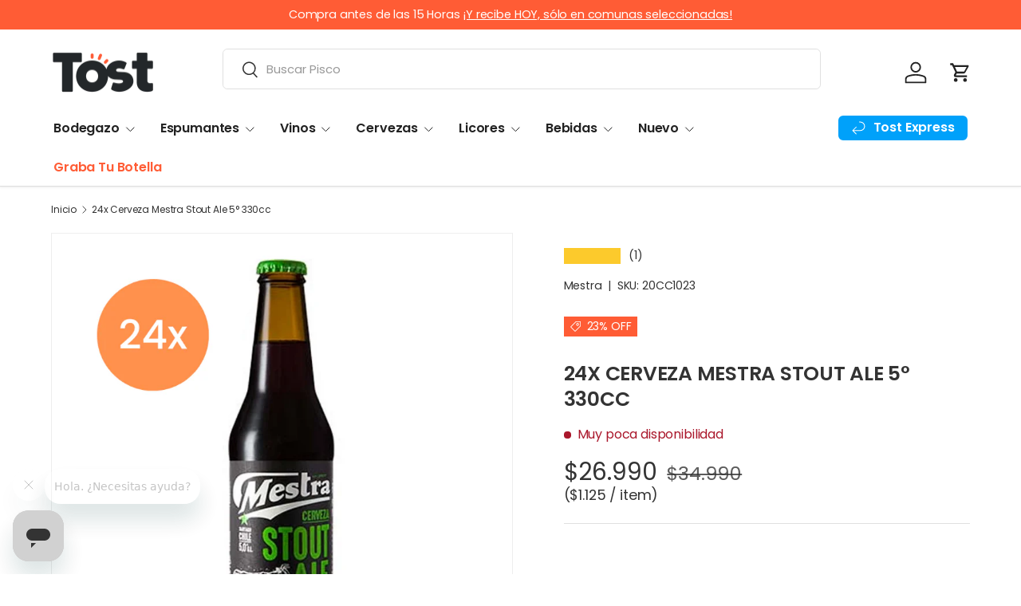

--- FILE ---
content_type: text/html; charset=utf-8
request_url: https://tost.cl/products/24x-cerveza-mestra-stout-ale-5-330cc
body_size: 85104
content:
<!doctype html>
<html class="no-js" lang="es" dir="ltr">
<head><meta charset="utf-8">
<meta name="viewport" content="width=device-width,initial-scale=1">
<title>24x Cerveza Mestra Stout Ale 5° 330cc &ndash; Tost</title><link rel="canonical" href="https://tost.cl/products/24x-cerveza-mestra-stout-ale-5-330cc"><link rel="icon" href="//tost.cl/cdn/shop/files/180x180.png?crop=center&height=48&v=1767707274&width=48" type="image/png">
  <link rel="apple-touch-icon" href="//tost.cl/cdn/shop/files/180x180.png?crop=center&height=180&v=1767707274&width=180"><meta name="description" content="24x Cerveza Mestra Stout Ale 5° 330cc"><meta property="og:site_name" content="Tost">
<meta property="og:url" content="https://tost.cl/products/24x-cerveza-mestra-stout-ale-5-330cc">
<meta property="og:title" content="24x Cerveza Mestra Stout Ale 5° 330cc">
<meta property="og:type" content="product">
<meta property="og:description" content="24x Cerveza Mestra Stout Ale 5° 330cc"><meta property="og:image" content="http://tost.cl/cdn/shop/products/20CC1023.png?crop=center&height=1200&v=1738742967&width=1200">
  <meta property="og:image:secure_url" content="https://tost.cl/cdn/shop/products/20CC1023.png?crop=center&height=1200&v=1738742967&width=1200">
  <meta property="og:image:width" content="1000">
  <meta property="og:image:height" content="1000"><meta property="og:price:amount" content="26.990">
  <meta property="og:price:currency" content="CLP"><meta name="twitter:card" content="summary_large_image">
<meta name="twitter:title" content="24x Cerveza Mestra Stout Ale 5° 330cc">
<meta name="twitter:description" content="24x Cerveza Mestra Stout Ale 5° 330cc">
<link rel="preload" href="//tost.cl/cdn/shop/t/77/assets/main.css?v=169174352106869715301764037869" as="style"><style data-shopify>
@font-face {
  font-family: Poppins;
  font-weight: 400;
  font-style: normal;
  font-display: swap;
  src: url("//tost.cl/cdn/fonts/poppins/poppins_n4.0ba78fa5af9b0e1a374041b3ceaadf0a43b41362.woff2") format("woff2"),
       url("//tost.cl/cdn/fonts/poppins/poppins_n4.214741a72ff2596839fc9760ee7a770386cf16ca.woff") format("woff");
}
@font-face {
  font-family: Poppins;
  font-weight: 500;
  font-style: normal;
  font-display: swap;
  src: url("//tost.cl/cdn/fonts/poppins/poppins_n5.ad5b4b72b59a00358afc706450c864c3c8323842.woff2") format("woff2"),
       url("//tost.cl/cdn/fonts/poppins/poppins_n5.33757fdf985af2d24b32fcd84c9a09224d4b2c39.woff") format("woff");
}
@font-face {
  font-family: Poppins;
  font-weight: 400;
  font-style: italic;
  font-display: swap;
  src: url("//tost.cl/cdn/fonts/poppins/poppins_i4.846ad1e22474f856bd6b81ba4585a60799a9f5d2.woff2") format("woff2"),
       url("//tost.cl/cdn/fonts/poppins/poppins_i4.56b43284e8b52fc64c1fd271f289a39e8477e9ec.woff") format("woff");
}
@font-face {
  font-family: Poppins;
  font-weight: 500;
  font-style: italic;
  font-display: swap;
  src: url("//tost.cl/cdn/fonts/poppins/poppins_i5.6acfce842c096080e34792078ef3cb7c3aad24d4.woff2") format("woff2"),
       url("//tost.cl/cdn/fonts/poppins/poppins_i5.a49113e4fe0ad7fd7716bd237f1602cbec299b3c.woff") format("woff");
}
@font-face {
  font-family: Poppins;
  font-weight: 600;
  font-style: normal;
  font-display: swap;
  src: url("//tost.cl/cdn/fonts/poppins/poppins_n6.aa29d4918bc243723d56b59572e18228ed0786f6.woff2") format("woff2"),
       url("//tost.cl/cdn/fonts/poppins/poppins_n6.5f815d845fe073750885d5b7e619ee00e8111208.woff") format("woff");
}
@font-face {
  font-family: Poppins;
  font-weight: 600;
  font-style: normal;
  font-display: swap;
  src: url("//tost.cl/cdn/fonts/poppins/poppins_n6.aa29d4918bc243723d56b59572e18228ed0786f6.woff2") format("woff2"),
       url("//tost.cl/cdn/fonts/poppins/poppins_n6.5f815d845fe073750885d5b7e619ee00e8111208.woff") format("woff");
}
:root {
      --bg-color: 255 255 255 / 1.0;
      --bg-color-og: 255 255 255 / 1.0;
      --heading-color: 51 51 51;
      --text-color: 51 51 51;
      --text-color-og: 51 51 51;
      --scrollbar-color: 51 51 51;
      --link-color: 51 51 51;
      --link-color-og: 51 51 51;
      --star-color: 252 202 44;
      --sale-price-color: 198 32 32;--swatch-border-color-default: 214 214 214;
        --swatch-border-color-active: 153 153 153;
        --swatch-card-size: 24px;
        --swatch-variant-picker-size: 24px;--color-scheme-1-bg: 242 244 243 / 1.0;
      --color-scheme-1-grad: ;
      --color-scheme-1-heading: 51 51 51;
      --color-scheme-1-text: 51 51 51;
      --color-scheme-1-btn-bg: 252 202 44;
      --color-scheme-1-btn-text: 51 51 51;
      --color-scheme-1-btn-bg-hover: 224 184 58;--color-scheme-2-bg: 198 32 32 / 1.0;
      --color-scheme-2-grad: linear-gradient(24deg, rgba(255, 92, 53, 1) 15%, rgba(255, 92, 53, 1) 84%);
      --color-scheme-2-heading: 250 244 216;
      --color-scheme-2-text: 250 244 216;
      --color-scheme-2-btn-bg: 255 255 255;
      --color-scheme-2-btn-text: 51 51 51;
      --color-scheme-2-btn-bg-hover: 232 232 232;--color-scheme-3-bg: 109 174 30 / 1.0;
      --color-scheme-3-grad: linear-gradient(22deg, rgba(237, 62, 61, 1) 16%, rgba(237, 62, 61, 1) 84%);
      --color-scheme-3-heading: 255 255 255;
      --color-scheme-3-text: 255 255 255;
      --color-scheme-3-btn-bg: 252 202 44;
      --color-scheme-3-btn-text: 51 51 51;
      --color-scheme-3-btn-bg-hover: 224 184 58;

      --drawer-bg-color: 255 255 255 / 1.0;
      --drawer-text-color: 51 51 51;

      --panel-bg-color: 242 244 243 / 1.0;
      --panel-heading-color: 51 51 51;
      --panel-text-color: 51 51 51;

      --in-stock-text-color: 13 137 62;
      --low-stock-text-color: 210 134 26;
      --very-low-stock-text-color: 170 24 44;
      --no-stock-text-color: 83 86 90;
      --no-stock-backordered-text-color: 83 86 90;

      --error-bg-color: 244 216 220;
      --error-text-color: 170 24 44;
      --success-bg-color: 109 174 30;
      --success-text-color: 255 255 255;
      --info-bg-color: 242 244 243;
      --info-text-color: 51 51 51;

      --heading-font-family: Poppins, sans-serif;
      --heading-font-style: normal;
      --heading-font-weight: 600;
      --heading-scale-start: 2;
      --heading-letter-spacing: -0.01em;

      --navigation-font-family: Poppins, sans-serif;
      --navigation-font-style: normal;
      --navigation-font-weight: 600;
      --navigation-letter-spacing: -0.01em;
      --heading-text-transform: uppercase;

      --subheading-text-transform: uppercase;
      --body-font-family: Poppins, sans-serif;
      --body-font-style: normal;
      --body-font-weight: 400;
      --body-font-size: 16;
      --body-font-size-px: 16px;
      --body-letter-spacing: -0.01em;

      --section-gap: 48;
      --heading-gap: calc(8 * var(--space-unit));--grid-column-gap: 20px;
      --product-card-gap: 0px;--btn-bg-color: 255 92 53;
      --btn-bg-hover-color: 255 128 98;
      --btn-text-color: 255 255 255;
      --btn-bg-color-og: 255 92 53;
      --btn-text-color-og: 255 255 255;
      --btn-alt-bg-color: 255 255 255;
      --btn-alt-bg-alpha: 1.0;
      --btn-alt-text-color: 255 92 53;
      --btn-border-width: 2px;
      --btn-padding-y: 12px;
      --btn-text-size: 0.80em;

      
      --btn-border-radius: 6px;
      

      --btn-lg-border-radius: 50%;
      --btn-icon-border-radius: 50%;
      --input-with-btn-inner-radius: var(--btn-border-radius);
      --btn-text-transform: uppercase;

      --input-bg-color: 255 255 255 / 1.0;
      --input-text-color: 51 51 51;
      --input-border-width: 2px;
      --input-border-radius: 4px;
      --textarea-border-radius: 4px;
      --input-border-radius: 6px;
      --input-bg-color-diff-3: #f7f7f7;
      --input-bg-color-diff-6: #f0f0f0;

      --modal-border-radius: 0px;
      --modal-overlay-color: 0 0 0;
      --modal-overlay-opacity: 0.4;
      --drawer-border-radius: 0px;
      --overlay-border-radius: 8px;--custom-label-bg-color: 0 0 0;
      --custom-label-text-color: 255 255 255;--sale-label-bg-color: 255 92 53;
      --sale-label-text-color: 255 255 255;--sold-out-label-bg-color: 51 51 51;
      --sold-out-label-text-color: 255 255 255;--new-label-bg-color: 40 167 69;
      --new-label-text-color: 255 255 255;--preorder-label-bg-color: 250 204 21;
      --preorder-label-text-color: 51 51 51;

      --page-width: 1200px;
      --gutter-sm: 20px;
      --gutter-md: 48px;
      --gutter-lg: 64px;

      --payment-terms-bg-color: #ffffff;

      --coll-card-bg-color: #fafafa;
      --coll-card-border-color: rgba(0,0,0,0);

      --card-bg-color: 255 255 255;
      --card-text-color: 51 51 51;
      --card-border-color: #dddddd;
        
          --aos-animate-duration: 1.1s;
        

        
          --aos-min-width: 0;
        
      

      --reading-width: 48em;
        --cart-savings-color: 255 92 53
      
    }@media (max-width: 769px) {
      :root {
        --reading-width: 36em;
      }
    }
  </style><link rel="stylesheet" href="//tost.cl/cdn/shop/t/77/assets/main.css?v=169174352106869715301764037869">
  <script src="//tost.cl/cdn/shop/t/77/assets/main.js?v=59018248527195126061764037779" defer="defer"></script><link rel="preload" href="//tost.cl/cdn/fonts/poppins/poppins_n4.0ba78fa5af9b0e1a374041b3ceaadf0a43b41362.woff2" as="font" type="font/woff2" crossorigin fetchpriority="high"><link rel="preload" href="//tost.cl/cdn/fonts/poppins/poppins_n6.aa29d4918bc243723d56b59572e18228ed0786f6.woff2" as="font" type="font/woff2" crossorigin fetchpriority="high"><!-- pxu-sections-js start DO NOT EDIT --><script src="//tost.cl/cdn/shop/t/77/assets/pxu-sections.js?v=78992380889438172771764037871" defer></script><!-- DO NOT EDIT pxu-sections-js end-->
<script>window.performance && window.performance.mark && window.performance.mark('shopify.content_for_header.start');</script><meta name="google-site-verification" content="JgGDpLWcKlAXrep58767zH-qGK5b1RMBCbnd7KVV2OU">
<meta name="facebook-domain-verification" content="48swwabiagkyhtat4cwmv6o7v4sdqd">
<meta id="shopify-digital-wallet" name="shopify-digital-wallet" content="/27946451011/digital_wallets/dialog">
<link rel="alternate" type="application/json+oembed" href="https://tost.cl/products/24x-cerveza-mestra-stout-ale-5-330cc.oembed">
<script async="async" src="/checkouts/internal/preloads.js?locale=es-CL"></script>
<script id="shopify-features" type="application/json">{"accessToken":"f5240664f72045db68582ad29699a77d","betas":["rich-media-storefront-analytics"],"domain":"tost.cl","predictiveSearch":true,"shopId":27946451011,"locale":"es"}</script>
<script>var Shopify = Shopify || {};
Shopify.shop = "tostcl.myshopify.com";
Shopify.locale = "es";
Shopify.currency = {"active":"CLP","rate":"1.0"};
Shopify.country = "CL";
Shopify.theme = {"name":"Sitio Octubre Post Cyber - 2025-11-24","id":139350343747,"schema_name":"Canopy","schema_version":"7.0.1","theme_store_id":null,"role":"main"};
Shopify.theme.handle = "null";
Shopify.theme.style = {"id":null,"handle":null};
Shopify.cdnHost = "tost.cl/cdn";
Shopify.routes = Shopify.routes || {};
Shopify.routes.root = "/";</script>
<script type="module">!function(o){(o.Shopify=o.Shopify||{}).modules=!0}(window);</script>
<script>!function(o){function n(){var o=[];function n(){o.push(Array.prototype.slice.apply(arguments))}return n.q=o,n}var t=o.Shopify=o.Shopify||{};t.loadFeatures=n(),t.autoloadFeatures=n()}(window);</script>
<script id="shop-js-analytics" type="application/json">{"pageType":"product"}</script>
<script defer="defer" async type="module" src="//tost.cl/cdn/shopifycloud/shop-js/modules/v2/client.init-shop-cart-sync_BauuRneq.es.esm.js"></script>
<script defer="defer" async type="module" src="//tost.cl/cdn/shopifycloud/shop-js/modules/v2/chunk.common_JQpvZAPo.esm.js"></script>
<script defer="defer" async type="module" src="//tost.cl/cdn/shopifycloud/shop-js/modules/v2/chunk.modal_Cc_JA9bg.esm.js"></script>
<script type="module">
  await import("//tost.cl/cdn/shopifycloud/shop-js/modules/v2/client.init-shop-cart-sync_BauuRneq.es.esm.js");
await import("//tost.cl/cdn/shopifycloud/shop-js/modules/v2/chunk.common_JQpvZAPo.esm.js");
await import("//tost.cl/cdn/shopifycloud/shop-js/modules/v2/chunk.modal_Cc_JA9bg.esm.js");

  window.Shopify.SignInWithShop?.initShopCartSync?.({"fedCMEnabled":true,"windoidEnabled":true});

</script>
<script>(function() {
  var isLoaded = false;
  function asyncLoad() {
    if (isLoaded) return;
    isLoaded = true;
    var urls = ["https:\/\/cdn.shopify.com\/s\/files\/1\/0279\/4645\/1011\/t\/65\/assets\/pop_27946451011.js?v=1747408830\u0026shop=tostcl.myshopify.com"];
    for (var i = 0; i < urls.length; i++) {
      var s = document.createElement('script');
      s.type = 'text/javascript';
      s.async = true;
      s.src = urls[i];
      var x = document.getElementsByTagName('script')[0];
      x.parentNode.insertBefore(s, x);
    }
  };
  if(window.attachEvent) {
    window.attachEvent('onload', asyncLoad);
  } else {
    window.addEventListener('load', asyncLoad, false);
  }
})();</script>
<script id="__st">var __st={"a":27946451011,"offset":-10800,"reqid":"8293928e-48a2-4c1b-8592-3a9cd22b8cc6-1769606444","pageurl":"tost.cl\/products\/24x-cerveza-mestra-stout-ale-5-330cc","u":"1b61632869c3","p":"product","rtyp":"product","rid":6814448287811};</script>
<script>window.ShopifyPaypalV4VisibilityTracking = true;</script>
<script id="captcha-bootstrap">!function(){'use strict';const t='contact',e='account',n='new_comment',o=[[t,t],['blogs',n],['comments',n],[t,'customer']],c=[[e,'customer_login'],[e,'guest_login'],[e,'recover_customer_password'],[e,'create_customer']],r=t=>t.map((([t,e])=>`form[action*='/${t}']:not([data-nocaptcha='true']) input[name='form_type'][value='${e}']`)).join(','),a=t=>()=>t?[...document.querySelectorAll(t)].map((t=>t.form)):[];function s(){const t=[...o],e=r(t);return a(e)}const i='password',u='form_key',d=['recaptcha-v3-token','g-recaptcha-response','h-captcha-response',i],f=()=>{try{return window.sessionStorage}catch{return}},m='__shopify_v',_=t=>t.elements[u];function p(t,e,n=!1){try{const o=window.sessionStorage,c=JSON.parse(o.getItem(e)),{data:r}=function(t){const{data:e,action:n}=t;return t[m]||n?{data:e,action:n}:{data:t,action:n}}(c);for(const[e,n]of Object.entries(r))t.elements[e]&&(t.elements[e].value=n);n&&o.removeItem(e)}catch(o){console.error('form repopulation failed',{error:o})}}const l='form_type',E='cptcha';function T(t){t.dataset[E]=!0}const w=window,h=w.document,L='Shopify',v='ce_forms',y='captcha';let A=!1;((t,e)=>{const n=(g='f06e6c50-85a8-45c8-87d0-21a2b65856fe',I='https://cdn.shopify.com/shopifycloud/storefront-forms-hcaptcha/ce_storefront_forms_captcha_hcaptcha.v1.5.2.iife.js',D={infoText:'Protegido por hCaptcha',privacyText:'Privacidad',termsText:'Términos'},(t,e,n)=>{const o=w[L][v],c=o.bindForm;if(c)return c(t,g,e,D).then(n);var r;o.q.push([[t,g,e,D],n]),r=I,A||(h.body.append(Object.assign(h.createElement('script'),{id:'captcha-provider',async:!0,src:r})),A=!0)});var g,I,D;w[L]=w[L]||{},w[L][v]=w[L][v]||{},w[L][v].q=[],w[L][y]=w[L][y]||{},w[L][y].protect=function(t,e){n(t,void 0,e),T(t)},Object.freeze(w[L][y]),function(t,e,n,w,h,L){const[v,y,A,g]=function(t,e,n){const i=e?o:[],u=t?c:[],d=[...i,...u],f=r(d),m=r(i),_=r(d.filter((([t,e])=>n.includes(e))));return[a(f),a(m),a(_),s()]}(w,h,L),I=t=>{const e=t.target;return e instanceof HTMLFormElement?e:e&&e.form},D=t=>v().includes(t);t.addEventListener('submit',(t=>{const e=I(t);if(!e)return;const n=D(e)&&!e.dataset.hcaptchaBound&&!e.dataset.recaptchaBound,o=_(e),c=g().includes(e)&&(!o||!o.value);(n||c)&&t.preventDefault(),c&&!n&&(function(t){try{if(!f())return;!function(t){const e=f();if(!e)return;const n=_(t);if(!n)return;const o=n.value;o&&e.removeItem(o)}(t);const e=Array.from(Array(32),(()=>Math.random().toString(36)[2])).join('');!function(t,e){_(t)||t.append(Object.assign(document.createElement('input'),{type:'hidden',name:u})),t.elements[u].value=e}(t,e),function(t,e){const n=f();if(!n)return;const o=[...t.querySelectorAll(`input[type='${i}']`)].map((({name:t})=>t)),c=[...d,...o],r={};for(const[a,s]of new FormData(t).entries())c.includes(a)||(r[a]=s);n.setItem(e,JSON.stringify({[m]:1,action:t.action,data:r}))}(t,e)}catch(e){console.error('failed to persist form',e)}}(e),e.submit())}));const S=(t,e)=>{t&&!t.dataset[E]&&(n(t,e.some((e=>e===t))),T(t))};for(const o of['focusin','change'])t.addEventListener(o,(t=>{const e=I(t);D(e)&&S(e,y())}));const B=e.get('form_key'),M=e.get(l),P=B&&M;t.addEventListener('DOMContentLoaded',(()=>{const t=y();if(P)for(const e of t)e.elements[l].value===M&&p(e,B);[...new Set([...A(),...v().filter((t=>'true'===t.dataset.shopifyCaptcha))])].forEach((e=>S(e,t)))}))}(h,new URLSearchParams(w.location.search),n,t,e,['guest_login'])})(!0,!1)}();</script>
<script integrity="sha256-4kQ18oKyAcykRKYeNunJcIwy7WH5gtpwJnB7kiuLZ1E=" data-source-attribution="shopify.loadfeatures" defer="defer" src="//tost.cl/cdn/shopifycloud/storefront/assets/storefront/load_feature-a0a9edcb.js" crossorigin="anonymous"></script>
<script data-source-attribution="shopify.dynamic_checkout.dynamic.init">var Shopify=Shopify||{};Shopify.PaymentButton=Shopify.PaymentButton||{isStorefrontPortableWallets:!0,init:function(){window.Shopify.PaymentButton.init=function(){};var t=document.createElement("script");t.src="https://tost.cl/cdn/shopifycloud/portable-wallets/latest/portable-wallets.es.js",t.type="module",document.head.appendChild(t)}};
</script>
<script data-source-attribution="shopify.dynamic_checkout.buyer_consent">
  function portableWalletsHideBuyerConsent(e){var t=document.getElementById("shopify-buyer-consent"),n=document.getElementById("shopify-subscription-policy-button");t&&n&&(t.classList.add("hidden"),t.setAttribute("aria-hidden","true"),n.removeEventListener("click",e))}function portableWalletsShowBuyerConsent(e){var t=document.getElementById("shopify-buyer-consent"),n=document.getElementById("shopify-subscription-policy-button");t&&n&&(t.classList.remove("hidden"),t.removeAttribute("aria-hidden"),n.addEventListener("click",e))}window.Shopify?.PaymentButton&&(window.Shopify.PaymentButton.hideBuyerConsent=portableWalletsHideBuyerConsent,window.Shopify.PaymentButton.showBuyerConsent=portableWalletsShowBuyerConsent);
</script>
<script data-source-attribution="shopify.dynamic_checkout.cart.bootstrap">document.addEventListener("DOMContentLoaded",(function(){function t(){return document.querySelector("shopify-accelerated-checkout-cart, shopify-accelerated-checkout")}if(t())Shopify.PaymentButton.init();else{new MutationObserver((function(e,n){t()&&(Shopify.PaymentButton.init(),n.disconnect())})).observe(document.body,{childList:!0,subtree:!0})}}));
</script>
<script id="sections-script" data-sections="header,footer" defer="defer" src="//tost.cl/cdn/shop/t/77/compiled_assets/scripts.js?v=11923"></script>
<script>window.performance && window.performance.mark && window.performance.mark('shopify.content_for_header.end');</script>
<script src="//tost.cl/cdn/shop/t/77/assets/blur-messages.js?v=98620774460636405321764037779" defer="defer"></script>
    <script src="//tost.cl/cdn/shop/t/77/assets/animate-on-scroll.js?v=15249566486942820451764037779" defer="defer"></script>
    <link rel="stylesheet" href="//tost.cl/cdn/shop/t/77/assets/animate-on-scroll.css?v=62865576715456057531764037779">
  

  <script>document.documentElement.className = document.documentElement.className.replace('no-js', 'js');</script><!-- CC Custom Head Start --><link rel="stylesheet" href="https://cdn.jsdelivr.net/gh/lipis/flag-icons@7.3.2/css/flag-icons.min.css"><!-- CC Custom Head End --><script type="text/javascript">
  window.Pop = window.Pop || {};
  window.Pop.common = window.Pop.common || {};
  window.Pop.common.shop = {
    permanent_domain: 'tostcl.myshopify.com',
    currency: "CLP",
    money_format: "${{ amount_no_decimals_with_comma_separator }}",
    id: 27946451011
  };
  

  window.Pop.common.template = 'product';
  window.Pop.common.cart = {};
  window.Pop.common.vapid_public_key = "BJuXCmrtTK335SuczdNVYrGVtP_WXn4jImChm49st7K7z7e8gxSZUKk4DhUpk8j2Xpiw5G4-ylNbMKLlKkUEU98=";
  window.Pop.global_config = {"asset_urls":{"loy":{},"rev":{},"pu":{"init_js":null},"widgets":{"init_js":"https:\/\/cdn.shopify.com\/s\/files\/1\/0194\/1736\/6592\/t\/1\/assets\/ba_widget_init.js?v=1743185715","modal_js":"https:\/\/cdn.shopify.com\/s\/files\/1\/0194\/1736\/6592\/t\/1\/assets\/ba_widget_modal.js?v=1728041538","modal_css":"https:\/\/cdn.shopify.com\/s\/files\/1\/0194\/1736\/6592\/t\/1\/assets\/ba_widget_modal.css?v=1654723622"},"forms":{},"global":{"helper_js":"https:\/\/cdn.shopify.com\/s\/files\/1\/0194\/1736\/6592\/t\/1\/assets\/ba_pop_tracking.js?v=1704919189"}},"proxy_paths":{"pop":"\/apps\/ba-pop","app_metrics":"\/apps\/ba-pop\/app_metrics","push_subscription":"\/apps\/ba-pop\/push"},"aat":["pop"],"pv":false,"sts":false,"bam":false,"batc":false,"base_money_format":"${{ amount_no_decimals_with_comma_separator }}","loy_js_api_enabled":false,"shop":{"id":27946451011,"name":"Tost","domain":"tost.cl"}};
  window.Pop.widgets_config = {"id":198001,"active":false,"frequency_limit_amount":2,"frequency_limit_time_unit":"days","background_image":{"position":"none"},"initial_state":{"body":"Sign up and unlock your instant discount","title":"Get 10% off your order","cta_text":"Claim Discount","show_email":true,"action_text":"Saving...","footer_text":"You are signing up to receive communication via email and can unsubscribe at any time.","dismiss_text":"No thanks","email_placeholder":"Email Address","phone_placeholder":"Phone Number","show_phone_number":false},"success_state":{"body":"Thanks for subscribing. Copy your discount code and apply to your next order.","title":"Discount Unlocked 🎉","cta_text":"Continue shopping","cta_action":"dismiss"},"closed_state":{"action":"close_widget","font_size":"20","action_text":"GET 10% OFF","display_offset":"300","display_position":"left"},"error_state":{"submit_error":"Sorry, please try again later","invalid_email":"Please enter valid email address!","error_subscribing":"Error subscribing, try again later","already_registered":"You have already registered","invalid_phone_number":"Please enter valid phone number!"},"trigger":{"delay":0},"colors":{"link_color":"#4FC3F7","sticky_bar_bg":"#C62828","cta_font_color":"#fff","body_font_color":"#000","sticky_bar_text":"#fff","background_color":"#fff","error_background":"#ffdede","error_text_color":"#ff2626","title_font_color":"#000","footer_font_color":"#bbb","dismiss_font_color":"#bbb","cta_background_color":"#000","sticky_coupon_bar_bg":"#286ef8","sticky_coupon_bar_text":"#fff"},"sticky_coupon_bar":{},"display_style":{"font":"Arial","size":"regular","align":"center"},"dismissable":true,"has_background":false,"opt_in_channels":["email"],"rules":[],"widget_css":".powered_by_rivo{\n  display: block;\n}\n.ba_widget_main_design {\n  background: #fff;\n}\n.ba_widget_content{text-align: center}\n.ba_widget_parent{\n  font-family: Arial;\n}\n.ba_widget_parent.background{\n}\n.ba_widget_left_content{\n}\n.ba_widget_right_content{\n}\n#ba_widget_cta_button:disabled{\n  background: #000cc;\n}\n#ba_widget_cta_button{\n  background: #000;\n  color: #fff;\n}\n#ba_widget_cta_button:after {\n  background: #000e0;\n}\n.ba_initial_state_title, .ba_success_state_title{\n  color: #000;\n}\n.ba_initial_state_body, .ba_success_state_body{\n  color: #000;\n}\n.ba_initial_state_dismiss_text{\n  color: #bbb;\n}\n.ba_initial_state_footer_text, .ba_initial_state_sms_agreement{\n  color: #bbb;\n}\n.ba_widget_error{\n  color: #ff2626;\n  background: #ffdede;\n}\n.ba_link_color{\n  color: #4FC3F7;\n}\n","custom_css":null,"logo":null};
</script>


<script type="text/javascript">
  

  (function() {
    //Global snippet for Email Popups
    //this is updated automatically - do not edit manually.
    document.addEventListener('DOMContentLoaded', function() {
      function loadScript(src, defer, done) {
        var js = document.createElement('script');
        js.src = src;
        js.defer = defer;
        js.onload = function(){done();};
        js.onerror = function(){
          done(new Error('Failed to load script ' + src));
        };
        document.head.appendChild(js);
      }

      function browserSupportsAllFeatures() {
        return window.Promise && window.fetch && window.Symbol;
      }

      if (browserSupportsAllFeatures()) {
        main();
      } else {
        loadScript('https://cdnjs.cloudflare.com/polyfill/v3/polyfill.min.js?features=Promise,fetch', true, main);
      }

      function loadAppScripts(){
        const popAppEmbedEnabled = document.getElementById("pop-app-embed-init");

        if (window.Pop.global_config.aat.includes("pop") && !popAppEmbedEnabled){
          loadScript(window.Pop.global_config.asset_urls.widgets.init_js, true, function(){});
        }
      }

      function main(err) {
        loadScript(window.Pop.global_config.asset_urls.global.helper_js, false, loadAppScripts);
      }
    });
  })();
</script>


<!-- Google Tag Manager -->
<script>(function(w,d,s,l,i){w[l]=w[l]||[];w[l].push({'gtm.start':
new Date().getTime(),event:'gtm.js'});var f=d.getElementsByTagName(s)[0],
j=d.createElement(s),dl=l!='dataLayer'?'&l='+l:'';j.async=true;j.src=
'https://www.googletagmanager.com/gtm.js?id='+i+dl;f.parentNode.insertBefore(j,f);
})(window,document,'script','dataLayer','GTM-N527K45H');</script>
<!-- End Google Tag Manager -->
  
<!-- pxu-sections-css start DO NOT EDIT --><link href="//tost.cl/cdn/shop/t/77/assets/pxu-sections.css?v=139104160679854853131764037870" rel="stylesheet" type="text/css" media="all" /><!-- DO NOT EDIT pxu-sections-css end-->
  
<!-- BEGIN app block: shopify://apps/microsoft-clarity/blocks/clarity_js/31c3d126-8116-4b4a-8ba1-baeda7c4aeea -->
<script type="text/javascript">
  (function (c, l, a, r, i, t, y) {
    c[a] = c[a] || function () { (c[a].q = c[a].q || []).push(arguments); };
    t = l.createElement(r); t.async = 1; t.src = "https://www.clarity.ms/tag/" + i + "?ref=shopify";
    y = l.getElementsByTagName(r)[0]; y.parentNode.insertBefore(t, y);

    c.Shopify.loadFeatures([{ name: "consent-tracking-api", version: "0.1" }], error => {
      if (error) {
        console.error("Error loading Shopify features:", error);
        return;
      }

      c[a]('consentv2', {
        ad_Storage: c.Shopify.customerPrivacy.marketingAllowed() ? "granted" : "denied",
        analytics_Storage: c.Shopify.customerPrivacy.analyticsProcessingAllowed() ? "granted" : "denied",
      });
    });

    l.addEventListener("visitorConsentCollected", function (e) {
      c[a]('consentv2', {
        ad_Storage: e.detail.marketingAllowed ? "granted" : "denied",
        analytics_Storage: e.detail.analyticsAllowed ? "granted" : "denied",
      });
    });
  })(window, document, "clarity", "script", "pq6ns7fz70");
</script>



<!-- END app block --><!-- BEGIN app block: shopify://apps/judge-me-reviews/blocks/judgeme_core/61ccd3b1-a9f2-4160-9fe9-4fec8413e5d8 --><!-- Start of Judge.me Core -->






<link rel="dns-prefetch" href="https://cdnwidget.judge.me">
<link rel="dns-prefetch" href="https://cdn.judge.me">
<link rel="dns-prefetch" href="https://cdn1.judge.me">
<link rel="dns-prefetch" href="https://api.judge.me">

<script data-cfasync='false' class='jdgm-settings-script'>window.jdgmSettings={"pagination":5,"disable_web_reviews":false,"badge_no_review_text":"Sin reseñas","badge_n_reviews_text":"{{ n }} reseña/reseñas","hide_badge_preview_if_no_reviews":true,"badge_hide_text":false,"enforce_center_preview_badge":false,"widget_title":"Reseñas de Clientes","widget_open_form_text":"Escribir una reseña","widget_close_form_text":"Cancelar reseña","widget_refresh_page_text":"Actualizar página","widget_summary_text":"Basado en {{ number_of_reviews }} reseña/reseñas","widget_no_review_text":"Sé el primero en escribir una reseña","widget_name_field_text":"Nombre","widget_verified_name_field_text":"Nombre Verificado (público)","widget_name_placeholder_text":"Nombre","widget_required_field_error_text":"Este campo es obligatorio.","widget_email_field_text":"Dirección de correo electrónico","widget_verified_email_field_text":"Correo electrónico Verificado (privado, no se puede editar)","widget_email_placeholder_text":"Tu dirección de correo electrónico","widget_email_field_error_text":"Por favor, ingresa una dirección de correo electrónico válida.","widget_rating_field_text":"Calificación","widget_review_title_field_text":"Título de la Reseña","widget_review_title_placeholder_text":"Da un título a tu reseña","widget_review_body_field_text":"Contenido de la reseña","widget_review_body_placeholder_text":"Empieza a escribir aquí...","widget_pictures_field_text":"Imagen/Video (opcional)","widget_submit_review_text":"Enviar Reseña","widget_submit_verified_review_text":"Enviar Reseña Verificada","widget_submit_success_msg_with_auto_publish":"¡Gracias! Por favor, actualiza la página en unos momentos para ver tu reseña. Puedes eliminar o editar tu reseña iniciando sesión en \u003ca href='https://judge.me/login' target='_blank' rel='nofollow noopener'\u003eJudge.me\u003c/a\u003e","widget_submit_success_msg_no_auto_publish":"¡Gracias! Tu reseña se publicará tan pronto como sea aprobada por el administrador de la tienda. Puedes eliminar o editar tu reseña iniciando sesión en \u003ca href='https://judge.me/login' target='_blank' rel='nofollow noopener'\u003eJudge.me\u003c/a\u003e","widget_show_default_reviews_out_of_total_text":"Mostrando {{ n_reviews_shown }} de {{ n_reviews }} reseñas.","widget_show_all_link_text":"Mostrar todas","widget_show_less_link_text":"Mostrar menos","widget_author_said_text":"{{ reviewer_name }} dijo:","widget_days_text":"hace {{ n }} día/días","widget_weeks_text":"hace {{ n }} semana/semanas","widget_months_text":"hace {{ n }} mes/meses","widget_years_text":"hace {{ n }} año/años","widget_yesterday_text":"Ayer","widget_today_text":"Hoy","widget_replied_text":"\u003e\u003e {{ shop_name }} respondió:","widget_read_more_text":"Leer más","widget_reviewer_name_as_initial":"","widget_rating_filter_color":"#fbcd0a","widget_rating_filter_see_all_text":"Ver todas las reseñas","widget_sorting_most_recent_text":"Más Recientes","widget_sorting_highest_rating_text":"Mayor Calificación","widget_sorting_lowest_rating_text":"Menor Calificación","widget_sorting_with_pictures_text":"Solo Imágenes","widget_sorting_most_helpful_text":"Más Útiles","widget_open_question_form_text":"Hacer una pregunta","widget_reviews_subtab_text":"Reseñas","widget_questions_subtab_text":"Preguntas","widget_question_label_text":"Pregunta","widget_answer_label_text":"Respuesta","widget_question_placeholder_text":"Escribe tu pregunta aquí","widget_submit_question_text":"Enviar Pregunta","widget_question_submit_success_text":"¡Gracias por tu pregunta! Te notificaremos una vez que sea respondida.","verified_badge_text":"Verificado","verified_badge_bg_color":"","verified_badge_text_color":"","verified_badge_placement":"left-of-reviewer-name","widget_review_max_height":"","widget_hide_border":false,"widget_social_share":false,"widget_thumb":false,"widget_review_location_show":false,"widget_location_format":"","all_reviews_include_out_of_store_products":true,"all_reviews_out_of_store_text":"(fuera de la tienda)","all_reviews_pagination":100,"all_reviews_product_name_prefix_text":"sobre","enable_review_pictures":true,"enable_question_anwser":false,"widget_theme":"align","review_date_format":"dd/mm/yyyy","default_sort_method":"most-recent","widget_product_reviews_subtab_text":"Reseñas de Productos","widget_shop_reviews_subtab_text":"Reseñas de la Tienda","widget_other_products_reviews_text":"Reseñas para otros productos","widget_store_reviews_subtab_text":"Reseñas de la tienda","widget_no_store_reviews_text":"Esta tienda no ha recibido ninguna reseña todavía","widget_web_restriction_product_reviews_text":"Este producto no ha recibido ninguna reseña todavía","widget_no_items_text":"No se encontraron elementos","widget_show_more_text":"Mostrar más","widget_write_a_store_review_text":"Escribir una Reseña de la Tienda","widget_other_languages_heading":"Reseñas en Otros Idiomas","widget_translate_review_text":"Traducir reseña a {{ language }}","widget_translating_review_text":"Traduciendo...","widget_show_original_translation_text":"Mostrar original ({{ language }})","widget_translate_review_failed_text":"No se pudo traducir la reseña.","widget_translate_review_retry_text":"Reintentar","widget_translate_review_try_again_later_text":"Intentar más tarde","show_product_url_for_grouped_product":false,"widget_sorting_pictures_first_text":"Imágenes Primero","show_pictures_on_all_rev_page_mobile":false,"show_pictures_on_all_rev_page_desktop":false,"floating_tab_hide_mobile_install_preference":false,"floating_tab_button_name":"★ Reseñas","floating_tab_title":"Deja que los clientes hablen por nosotros","floating_tab_button_color":"","floating_tab_button_background_color":"","floating_tab_url":"","floating_tab_url_enabled":false,"floating_tab_tab_style":"text","all_reviews_text_badge_text":"Los clientes nos califican {{ shop.metafields.judgeme.all_reviews_rating | round: 1 }}/5 basado en {{ shop.metafields.judgeme.all_reviews_count }} reseñas.","all_reviews_text_badge_text_branded_style":"{{ shop.metafields.judgeme.all_reviews_rating | round: 1 }} de 5 estrellas basado en {{ shop.metafields.judgeme.all_reviews_count }} reseñas","is_all_reviews_text_badge_a_link":false,"show_stars_for_all_reviews_text_badge":false,"all_reviews_text_badge_url":"","all_reviews_text_style":"branded","all_reviews_text_color_style":"judgeme_brand_color","all_reviews_text_color":"#108474","all_reviews_text_show_jm_brand":false,"featured_carousel_show_header":true,"featured_carousel_title":"Deja que los clientes hablen por nosotros","testimonials_carousel_title":"Los clientes nos dicen","videos_carousel_title":"Historias de clientes reales","cards_carousel_title":"Los clientes nos dicen","featured_carousel_count_text":"de {{ n }} reseñas","featured_carousel_add_link_to_all_reviews_page":false,"featured_carousel_url":"","featured_carousel_show_images":true,"featured_carousel_autoslide_interval":5,"featured_carousel_arrows_on_the_sides":false,"featured_carousel_height":250,"featured_carousel_width":80,"featured_carousel_image_size":0,"featured_carousel_image_height":250,"featured_carousel_arrow_color":"#eeeeee","verified_count_badge_style":"branded","verified_count_badge_orientation":"horizontal","verified_count_badge_color_style":"judgeme_brand_color","verified_count_badge_color":"#108474","is_verified_count_badge_a_link":false,"verified_count_badge_url":"","verified_count_badge_show_jm_brand":true,"widget_rating_preset_default":5,"widget_first_sub_tab":"product-reviews","widget_show_histogram":true,"widget_histogram_use_custom_color":false,"widget_pagination_use_custom_color":false,"widget_star_use_custom_color":false,"widget_verified_badge_use_custom_color":false,"widget_write_review_use_custom_color":false,"picture_reminder_submit_button":"Upload Pictures","enable_review_videos":false,"mute_video_by_default":false,"widget_sorting_videos_first_text":"Videos Primero","widget_review_pending_text":"Pendiente","featured_carousel_items_for_large_screen":3,"social_share_options_order":"Facebook,Twitter","remove_microdata_snippet":true,"disable_json_ld":false,"enable_json_ld_products":false,"preview_badge_show_question_text":false,"preview_badge_no_question_text":"Sin preguntas","preview_badge_n_question_text":"{{ number_of_questions }} pregunta/preguntas","qa_badge_show_icon":false,"qa_badge_position":"same-row","remove_judgeme_branding":true,"widget_add_search_bar":false,"widget_search_bar_placeholder":"Buscar","widget_sorting_verified_only_text":"Solo verificadas","featured_carousel_theme":"default","featured_carousel_show_rating":true,"featured_carousel_show_title":true,"featured_carousel_show_body":true,"featured_carousel_show_date":false,"featured_carousel_show_reviewer":true,"featured_carousel_show_product":false,"featured_carousel_header_background_color":"#108474","featured_carousel_header_text_color":"#ffffff","featured_carousel_name_product_separator":"reviewed","featured_carousel_full_star_background":"#108474","featured_carousel_empty_star_background":"#dadada","featured_carousel_vertical_theme_background":"#f9fafb","featured_carousel_verified_badge_enable":true,"featured_carousel_verified_badge_color":"#108474","featured_carousel_border_style":"round","featured_carousel_review_line_length_limit":3,"featured_carousel_more_reviews_button_text":"Leer más reseñas","featured_carousel_view_product_button_text":"Ver producto","all_reviews_page_load_reviews_on":"scroll","all_reviews_page_load_more_text":"Cargar Más Reseñas","disable_fb_tab_reviews":false,"enable_ajax_cdn_cache":false,"widget_advanced_speed_features":5,"widget_public_name_text":"mostrado públicamente como","default_reviewer_name":"John Smith","default_reviewer_name_has_non_latin":true,"widget_reviewer_anonymous":"Anónimo","medals_widget_title":"Medallas de Reseñas Judge.me","medals_widget_background_color":"#f9fafb","medals_widget_position":"footer_all_pages","medals_widget_border_color":"#f9fafb","medals_widget_verified_text_position":"left","medals_widget_use_monochromatic_version":false,"medals_widget_elements_color":"#108474","show_reviewer_avatar":true,"widget_invalid_yt_video_url_error_text":"No es una URL de video de YouTube","widget_max_length_field_error_text":"Por favor, ingresa no más de {0} caracteres.","widget_show_country_flag":false,"widget_show_collected_via_shop_app":true,"widget_verified_by_shop_badge_style":"light","widget_verified_by_shop_text":"Verificado por la Tienda","widget_show_photo_gallery":false,"widget_load_with_code_splitting":true,"widget_ugc_install_preference":false,"widget_ugc_title":"Hecho por nosotros, Compartido por ti","widget_ugc_subtitle":"Etiquétanos para ver tu imagen destacada en nuestra página","widget_ugc_arrows_color":"#ffffff","widget_ugc_primary_button_text":"Comprar Ahora","widget_ugc_primary_button_background_color":"#108474","widget_ugc_primary_button_text_color":"#ffffff","widget_ugc_primary_button_border_width":"0","widget_ugc_primary_button_border_style":"none","widget_ugc_primary_button_border_color":"#108474","widget_ugc_primary_button_border_radius":"25","widget_ugc_secondary_button_text":"Cargar Más","widget_ugc_secondary_button_background_color":"#ffffff","widget_ugc_secondary_button_text_color":"#108474","widget_ugc_secondary_button_border_width":"2","widget_ugc_secondary_button_border_style":"solid","widget_ugc_secondary_button_border_color":"#108474","widget_ugc_secondary_button_border_radius":"25","widget_ugc_reviews_button_text":"Ver Reseñas","widget_ugc_reviews_button_background_color":"#ffffff","widget_ugc_reviews_button_text_color":"#108474","widget_ugc_reviews_button_border_width":"2","widget_ugc_reviews_button_border_style":"solid","widget_ugc_reviews_button_border_color":"#108474","widget_ugc_reviews_button_border_radius":"25","widget_ugc_reviews_button_link_to":"judgeme-reviews-page","widget_ugc_show_post_date":true,"widget_ugc_max_width":"800","widget_rating_metafield_value_type":true,"widget_primary_color":"#FF5C35","widget_enable_secondary_color":false,"widget_secondary_color":"#edf5f5","widget_summary_average_rating_text":"{{ average_rating }} de 5","widget_media_grid_title":"Fotos y videos de clientes","widget_media_grid_see_more_text":"Ver más","widget_round_style":true,"widget_show_product_medals":false,"widget_verified_by_judgeme_text":"Verificado por Judge.me","widget_show_store_medals":true,"widget_verified_by_judgeme_text_in_store_medals":"Verificado por Judge.me","widget_media_field_exceed_quantity_message":"Lo sentimos, solo podemos aceptar {{ max_media }} para una reseña.","widget_media_field_exceed_limit_message":"{{ file_name }} es demasiado grande, por favor selecciona un {{ media_type }} menor a {{ size_limit }}MB.","widget_review_submitted_text":"¡Reseña Enviada!","widget_question_submitted_text":"¡Pregunta Enviada!","widget_close_form_text_question":"Cancelar","widget_write_your_answer_here_text":"Escribe tu respuesta aquí","widget_enabled_branded_link":true,"widget_show_collected_by_judgeme":false,"widget_reviewer_name_color":"","widget_write_review_text_color":"","widget_write_review_bg_color":"","widget_collected_by_judgeme_text":"recopilado por Judge.me","widget_pagination_type":"load_more","widget_load_more_text":"Cargar Más","widget_load_more_color":"#108474","widget_full_review_text":"Reseña Completa","widget_read_more_reviews_text":"Leer Más Reseñas","widget_read_questions_text":"Leer Preguntas","widget_questions_and_answers_text":"Preguntas y Respuestas","widget_verified_by_text":"Verificado por","widget_verified_text":"Verificado","widget_number_of_reviews_text":"{{ number_of_reviews }} reseñas","widget_back_button_text":"Atrás","widget_next_button_text":"Siguiente","widget_custom_forms_filter_button":"Filtros","custom_forms_style":"horizontal","widget_show_review_information":false,"how_reviews_are_collected":"¿Cómo se recopilan las reseñas?","widget_show_review_keywords":false,"widget_gdpr_statement":"Cómo usamos tus datos: Solo te contactaremos sobre la reseña que dejaste, y solo si es necesario. Al enviar tu reseña, aceptas los \u003ca href='https://judge.me/terms' target='_blank' rel='nofollow noopener'\u003etérminos\u003c/a\u003e, \u003ca href='https://judge.me/privacy' target='_blank' rel='nofollow noopener'\u003eprivacidad\u003c/a\u003e y \u003ca href='https://judge.me/content-policy' target='_blank' rel='nofollow noopener'\u003epolíticas de contenido\u003c/a\u003e de Judge.me.","widget_multilingual_sorting_enabled":false,"widget_translate_review_content_enabled":false,"widget_translate_review_content_method":"manual","popup_widget_review_selection":"automatically_with_pictures","popup_widget_round_border_style":true,"popup_widget_show_title":true,"popup_widget_show_body":true,"popup_widget_show_reviewer":false,"popup_widget_show_product":true,"popup_widget_show_pictures":true,"popup_widget_use_review_picture":true,"popup_widget_show_on_home_page":true,"popup_widget_show_on_product_page":true,"popup_widget_show_on_collection_page":true,"popup_widget_show_on_cart_page":true,"popup_widget_position":"bottom_left","popup_widget_first_review_delay":5,"popup_widget_duration":5,"popup_widget_interval":5,"popup_widget_review_count":5,"popup_widget_hide_on_mobile":true,"review_snippet_widget_round_border_style":true,"review_snippet_widget_card_color":"#FFFFFF","review_snippet_widget_slider_arrows_background_color":"#FFFFFF","review_snippet_widget_slider_arrows_color":"#000000","review_snippet_widget_star_color":"#108474","show_product_variant":false,"all_reviews_product_variant_label_text":"Variante: ","widget_show_verified_branding":false,"widget_ai_summary_title":"Los clientes dicen","widget_ai_summary_disclaimer":"Resumen de reseñas impulsado por IA basado en reseñas recientes de clientes","widget_show_ai_summary":false,"widget_show_ai_summary_bg":false,"widget_show_review_title_input":true,"redirect_reviewers_invited_via_email":"external_form","request_store_review_after_product_review":true,"request_review_other_products_in_order":true,"review_form_color_scheme":"default","review_form_corner_style":"square","review_form_star_color":{},"review_form_text_color":"#333333","review_form_background_color":"#ffffff","review_form_field_background_color":"#fafafa","review_form_button_color":{},"review_form_button_text_color":"#ffffff","review_form_modal_overlay_color":"#000000","review_content_screen_title_text":"¿Cómo calificarías este producto?","review_content_introduction_text":"Nos encantaría que compartieras un poco sobre tu experiencia.","store_review_form_title_text":"¿Cómo calificarías esta tienda?","store_review_form_introduction_text":"Nos encantaría que compartieras un poco sobre tu experiencia.","show_review_guidance_text":true,"one_star_review_guidance_text":"Pobre","five_star_review_guidance_text":"Excelente","customer_information_screen_title_text":"Sobre ti","customer_information_introduction_text":"Por favor, cuéntanos más sobre ti.","custom_questions_screen_title_text":"Tu experiencia en más detalle","custom_questions_introduction_text":"Aquí hay algunas preguntas para ayudarnos a entender más sobre tu experiencia.","review_submitted_screen_title_text":"¡Gracias por tu reseña!","review_submitted_screen_thank_you_text":"La estamos procesando y aparecerá en la tienda pronto.","review_submitted_screen_email_verification_text":"Por favor, confirma tu correo electrónico haciendo clic en el enlace que acabamos de enviarte. Esto nos ayuda a mantener las reseñas auténticas.","review_submitted_request_store_review_text":"¿Te gustaría compartir tu experiencia de compra con nosotros?","review_submitted_review_other_products_text":"¿Te gustaría reseñar estos productos?","store_review_screen_title_text":"¿Te gustaría compartir tu experiencia de compra con nosotros?","store_review_introduction_text":"Valoramos tu opinión y la utilizamos para mejorar. Por favor, comparte cualquier pensamiento o sugerencia que tengas.","reviewer_media_screen_title_picture_text":"Compartir una foto","reviewer_media_introduction_picture_text":"Sube una foto para apoyar tu reseña.","reviewer_media_screen_title_video_text":"Compartir un video","reviewer_media_introduction_video_text":"Sube un video para apoyar tu reseña.","reviewer_media_screen_title_picture_or_video_text":"Compartir una foto o video","reviewer_media_introduction_picture_or_video_text":"Sube una foto o video para apoyar tu reseña.","reviewer_media_youtube_url_text":"Pega tu URL de Youtube aquí","advanced_settings_next_step_button_text":"Siguiente","advanced_settings_close_review_button_text":"Cerrar","modal_write_review_flow":false,"write_review_flow_required_text":"Obligatorio","write_review_flow_privacy_message_text":"Respetamos tu privacidad.","write_review_flow_anonymous_text":"Reseña como anónimo","write_review_flow_visibility_text":"No será visible para otros clientes.","write_review_flow_multiple_selection_help_text":"Selecciona tantos como quieras","write_review_flow_single_selection_help_text":"Selecciona una opción","write_review_flow_required_field_error_text":"Este campo es obligatorio","write_review_flow_invalid_email_error_text":"Por favor ingresa una dirección de correo válida","write_review_flow_max_length_error_text":"Máx. {{ max_length }} caracteres.","write_review_flow_media_upload_text":"\u003cb\u003eHaz clic para subir\u003c/b\u003e o arrastrar y soltar","write_review_flow_gdpr_statement":"Solo te contactaremos sobre tu reseña si es necesario. Al enviar tu reseña, aceptas nuestros \u003ca href='https://judge.me/terms' target='_blank' rel='nofollow noopener'\u003etérminos y condiciones\u003c/a\u003e y \u003ca href='https://judge.me/privacy' target='_blank' rel='nofollow noopener'\u003epolítica de privacidad\u003c/a\u003e.","rating_only_reviews_enabled":false,"show_negative_reviews_help_screen":false,"new_review_flow_help_screen_rating_threshold":3,"negative_review_resolution_screen_title_text":"Cuéntanos más","negative_review_resolution_text":"Tu experiencia es importante para nosotros. Si hubo problemas con tu compra, estamos aquí para ayudar. No dudes en contactarnos, nos encantaría la oportunidad de arreglar las cosas.","negative_review_resolution_button_text":"Contáctanos","negative_review_resolution_proceed_with_review_text":"Deja una reseña","negative_review_resolution_subject":"Problema con la compra de {{ shop_name }}.{{ order_name }}","preview_badge_collection_page_install_status":false,"widget_review_custom_css":"","preview_badge_custom_css":"","preview_badge_stars_count":"5-stars","featured_carousel_custom_css":"","floating_tab_custom_css":"","all_reviews_widget_custom_css":"","medals_widget_custom_css":"","verified_badge_custom_css":"","all_reviews_text_custom_css":"","transparency_badges_collected_via_store_invite":false,"transparency_badges_from_another_provider":false,"transparency_badges_collected_from_store_visitor":false,"transparency_badges_collected_by_verified_review_provider":false,"transparency_badges_earned_reward":false,"transparency_badges_collected_via_store_invite_text":"Reseña recopilada a través de una invitación al negocio","transparency_badges_from_another_provider_text":"Reseña recopilada de otro proveedor","transparency_badges_collected_from_store_visitor_text":"Reseña recopilada de un visitante del negocio","transparency_badges_written_in_google_text":"Reseña escrita en Google","transparency_badges_written_in_etsy_text":"Reseña escrita en Etsy","transparency_badges_written_in_shop_app_text":"Reseña escrita en Shop App","transparency_badges_earned_reward_text":"Reseña ganó una recompensa para una futura compra","product_review_widget_per_page":10,"widget_store_review_label_text":"Reseña de la tienda","checkout_comment_extension_title_on_product_page":"Customer Comments","checkout_comment_extension_num_latest_comment_show":5,"checkout_comment_extension_format":"name_and_timestamp","checkout_comment_customer_name":"last_initial","checkout_comment_comment_notification":true,"preview_badge_collection_page_install_preference":false,"preview_badge_home_page_install_preference":false,"preview_badge_product_page_install_preference":false,"review_widget_install_preference":"","review_carousel_install_preference":false,"floating_reviews_tab_install_preference":"none","verified_reviews_count_badge_install_preference":false,"all_reviews_text_install_preference":false,"review_widget_best_location":false,"judgeme_medals_install_preference":false,"review_widget_revamp_enabled":false,"review_widget_qna_enabled":false,"review_widget_header_theme":"minimal","review_widget_widget_title_enabled":true,"review_widget_header_text_size":"medium","review_widget_header_text_weight":"regular","review_widget_average_rating_style":"compact","review_widget_bar_chart_enabled":true,"review_widget_bar_chart_type":"numbers","review_widget_bar_chart_style":"standard","review_widget_expanded_media_gallery_enabled":false,"review_widget_reviews_section_theme":"standard","review_widget_image_style":"thumbnails","review_widget_review_image_ratio":"square","review_widget_stars_size":"medium","review_widget_verified_badge":"standard_text","review_widget_review_title_text_size":"medium","review_widget_review_text_size":"medium","review_widget_review_text_length":"medium","review_widget_number_of_columns_desktop":3,"review_widget_carousel_transition_speed":5,"review_widget_custom_questions_answers_display":"always","review_widget_button_text_color":"#FFFFFF","review_widget_text_color":"#000000","review_widget_lighter_text_color":"#7B7B7B","review_widget_corner_styling":"soft","review_widget_review_word_singular":"reseña","review_widget_review_word_plural":"reseñas","review_widget_voting_label":"¿Útil?","review_widget_shop_reply_label":"Respuesta de {{ shop_name }}:","review_widget_filters_title":"Filtros","qna_widget_question_word_singular":"Pregunta","qna_widget_question_word_plural":"Preguntas","qna_widget_answer_reply_label":"Respuesta de {{ answerer_name }}:","qna_content_screen_title_text":"Preguntar sobre este producto","qna_widget_question_required_field_error_text":"Por favor, ingrese su pregunta.","qna_widget_flow_gdpr_statement":"Solo te contactaremos sobre tu pregunta si es necesario. Al enviar tu pregunta, aceptas nuestros \u003ca href='https://judge.me/terms' target='_blank' rel='nofollow noopener'\u003etérminos y condiciones\u003c/a\u003e y \u003ca href='https://judge.me/privacy' target='_blank' rel='nofollow noopener'\u003epolítica de privacidad\u003c/a\u003e.","qna_widget_question_submitted_text":"¡Gracias por tu pregunta!","qna_widget_close_form_text_question":"Cerrar","qna_widget_question_submit_success_text":"Te informaremos por correo electrónico cuando te respondamos tu pregunta.","all_reviews_widget_v2025_enabled":false,"all_reviews_widget_v2025_header_theme":"default","all_reviews_widget_v2025_widget_title_enabled":true,"all_reviews_widget_v2025_header_text_size":"medium","all_reviews_widget_v2025_header_text_weight":"regular","all_reviews_widget_v2025_average_rating_style":"compact","all_reviews_widget_v2025_bar_chart_enabled":true,"all_reviews_widget_v2025_bar_chart_type":"numbers","all_reviews_widget_v2025_bar_chart_style":"standard","all_reviews_widget_v2025_expanded_media_gallery_enabled":false,"all_reviews_widget_v2025_show_store_medals":true,"all_reviews_widget_v2025_show_photo_gallery":true,"all_reviews_widget_v2025_show_review_keywords":false,"all_reviews_widget_v2025_show_ai_summary":false,"all_reviews_widget_v2025_show_ai_summary_bg":false,"all_reviews_widget_v2025_add_search_bar":false,"all_reviews_widget_v2025_default_sort_method":"most-recent","all_reviews_widget_v2025_reviews_per_page":10,"all_reviews_widget_v2025_reviews_section_theme":"default","all_reviews_widget_v2025_image_style":"thumbnails","all_reviews_widget_v2025_review_image_ratio":"square","all_reviews_widget_v2025_stars_size":"medium","all_reviews_widget_v2025_verified_badge":"bold_badge","all_reviews_widget_v2025_review_title_text_size":"medium","all_reviews_widget_v2025_review_text_size":"medium","all_reviews_widget_v2025_review_text_length":"medium","all_reviews_widget_v2025_number_of_columns_desktop":3,"all_reviews_widget_v2025_carousel_transition_speed":5,"all_reviews_widget_v2025_custom_questions_answers_display":"always","all_reviews_widget_v2025_show_product_variant":false,"all_reviews_widget_v2025_show_reviewer_avatar":true,"all_reviews_widget_v2025_reviewer_name_as_initial":"","all_reviews_widget_v2025_review_location_show":false,"all_reviews_widget_v2025_location_format":"","all_reviews_widget_v2025_show_country_flag":false,"all_reviews_widget_v2025_verified_by_shop_badge_style":"light","all_reviews_widget_v2025_social_share":false,"all_reviews_widget_v2025_social_share_options_order":"Facebook,Twitter,LinkedIn,Pinterest","all_reviews_widget_v2025_pagination_type":"standard","all_reviews_widget_v2025_button_text_color":"#FFFFFF","all_reviews_widget_v2025_text_color":"#000000","all_reviews_widget_v2025_lighter_text_color":"#7B7B7B","all_reviews_widget_v2025_corner_styling":"soft","all_reviews_widget_v2025_title":"Reseñas de clientes","all_reviews_widget_v2025_ai_summary_title":"Los clientes dicen sobre esta tienda","all_reviews_widget_v2025_no_review_text":"Sé el primero en escribir una reseña","platform":"shopify","branding_url":"https://app.judge.me/reviews","branding_text":"Desarrollado por Judge.me","locale":"en","reply_name":"Tost","widget_version":"3.0","footer":true,"autopublish":true,"review_dates":true,"enable_custom_form":false,"shop_locale":"es","enable_multi_locales_translations":false,"show_review_title_input":true,"review_verification_email_status":"always","can_be_branded":true,"reply_name_text":"Tost"};</script> <style class='jdgm-settings-style'>﻿.jdgm-xx{left:0}:root{--jdgm-primary-color: #FF5C35;--jdgm-secondary-color: rgba(255,92,53,0.1);--jdgm-star-color: #FF5C35;--jdgm-write-review-text-color: white;--jdgm-write-review-bg-color: #FF5C35;--jdgm-paginate-color: #FF5C35;--jdgm-border-radius: 10;--jdgm-reviewer-name-color: #FF5C35}.jdgm-histogram__bar-content{background-color:#FF5C35}.jdgm-rev[data-verified-buyer=true] .jdgm-rev__icon.jdgm-rev__icon:after,.jdgm-rev__buyer-badge.jdgm-rev__buyer-badge{color:white;background-color:#FF5C35}.jdgm-review-widget--small .jdgm-gallery.jdgm-gallery .jdgm-gallery__thumbnail-link:nth-child(8) .jdgm-gallery__thumbnail-wrapper.jdgm-gallery__thumbnail-wrapper:before{content:"Ver más"}@media only screen and (min-width: 768px){.jdgm-gallery.jdgm-gallery .jdgm-gallery__thumbnail-link:nth-child(8) .jdgm-gallery__thumbnail-wrapper.jdgm-gallery__thumbnail-wrapper:before{content:"Ver más"}}.jdgm-prev-badge[data-average-rating='0.00']{display:none !important}.jdgm-author-all-initials{display:none !important}.jdgm-author-last-initial{display:none !important}.jdgm-rev-widg__title{visibility:hidden}.jdgm-rev-widg__summary-text{visibility:hidden}.jdgm-prev-badge__text{visibility:hidden}.jdgm-rev__prod-link-prefix:before{content:'sobre'}.jdgm-rev__variant-label:before{content:'Variante: '}.jdgm-rev__out-of-store-text:before{content:'(fuera de la tienda)'}@media only screen and (min-width: 768px){.jdgm-rev__pics .jdgm-rev_all-rev-page-picture-separator,.jdgm-rev__pics .jdgm-rev__product-picture{display:none}}@media only screen and (max-width: 768px){.jdgm-rev__pics .jdgm-rev_all-rev-page-picture-separator,.jdgm-rev__pics .jdgm-rev__product-picture{display:none}}.jdgm-preview-badge[data-template="product"]{display:none !important}.jdgm-preview-badge[data-template="collection"]{display:none !important}.jdgm-preview-badge[data-template="index"]{display:none !important}.jdgm-review-widget[data-from-snippet="true"]{display:none !important}.jdgm-verified-count-badget[data-from-snippet="true"]{display:none !important}.jdgm-carousel-wrapper[data-from-snippet="true"]{display:none !important}.jdgm-all-reviews-text[data-from-snippet="true"]{display:none !important}.jdgm-medals-section[data-from-snippet="true"]{display:none !important}.jdgm-ugc-media-wrapper[data-from-snippet="true"]{display:none !important}.jdgm-rev__transparency-badge[data-badge-type="review_collected_via_store_invitation"]{display:none !important}.jdgm-rev__transparency-badge[data-badge-type="review_collected_from_another_provider"]{display:none !important}.jdgm-rev__transparency-badge[data-badge-type="review_collected_from_store_visitor"]{display:none !important}.jdgm-rev__transparency-badge[data-badge-type="review_written_in_etsy"]{display:none !important}.jdgm-rev__transparency-badge[data-badge-type="review_written_in_google_business"]{display:none !important}.jdgm-rev__transparency-badge[data-badge-type="review_written_in_shop_app"]{display:none !important}.jdgm-rev__transparency-badge[data-badge-type="review_earned_for_future_purchase"]{display:none !important}.jdgm-review-snippet-widget .jdgm-rev-snippet-widget__cards-container .jdgm-rev-snippet-card{border-radius:8px;background:#fff}.jdgm-review-snippet-widget .jdgm-rev-snippet-widget__cards-container .jdgm-rev-snippet-card__rev-rating .jdgm-star{color:#108474}.jdgm-review-snippet-widget .jdgm-rev-snippet-widget__prev-btn,.jdgm-review-snippet-widget .jdgm-rev-snippet-widget__next-btn{border-radius:50%;background:#fff}.jdgm-review-snippet-widget .jdgm-rev-snippet-widget__prev-btn>svg,.jdgm-review-snippet-widget .jdgm-rev-snippet-widget__next-btn>svg{fill:#000}.jdgm-full-rev-modal.rev-snippet-widget .jm-mfp-container .jm-mfp-content,.jdgm-full-rev-modal.rev-snippet-widget .jm-mfp-container .jdgm-full-rev__icon,.jdgm-full-rev-modal.rev-snippet-widget .jm-mfp-container .jdgm-full-rev__pic-img,.jdgm-full-rev-modal.rev-snippet-widget .jm-mfp-container .jdgm-full-rev__reply{border-radius:8px}.jdgm-full-rev-modal.rev-snippet-widget .jm-mfp-container .jdgm-full-rev[data-verified-buyer="true"] .jdgm-full-rev__icon::after{border-radius:8px}.jdgm-full-rev-modal.rev-snippet-widget .jm-mfp-container .jdgm-full-rev .jdgm-rev__buyer-badge{border-radius:calc( 8px / 2 )}.jdgm-full-rev-modal.rev-snippet-widget .jm-mfp-container .jdgm-full-rev .jdgm-full-rev__replier::before{content:'Tost'}.jdgm-full-rev-modal.rev-snippet-widget .jm-mfp-container .jdgm-full-rev .jdgm-full-rev__product-button{border-radius:calc( 8px * 6 )}
</style> <style class='jdgm-settings-style'></style> <link id="judgeme_widget_align_css" rel="stylesheet" type="text/css" media="nope!" onload="this.media='all'" href="https://cdnwidget.judge.me/widget_v3/theme/align.css">

  
  
  
  <style class='jdgm-miracle-styles'>
  @-webkit-keyframes jdgm-spin{0%{-webkit-transform:rotate(0deg);-ms-transform:rotate(0deg);transform:rotate(0deg)}100%{-webkit-transform:rotate(359deg);-ms-transform:rotate(359deg);transform:rotate(359deg)}}@keyframes jdgm-spin{0%{-webkit-transform:rotate(0deg);-ms-transform:rotate(0deg);transform:rotate(0deg)}100%{-webkit-transform:rotate(359deg);-ms-transform:rotate(359deg);transform:rotate(359deg)}}@font-face{font-family:'JudgemeStar';src:url("[data-uri]") format("woff");font-weight:normal;font-style:normal}.jdgm-star{font-family:'JudgemeStar';display:inline !important;text-decoration:none !important;padding:0 4px 0 0 !important;margin:0 !important;font-weight:bold;opacity:1;-webkit-font-smoothing:antialiased;-moz-osx-font-smoothing:grayscale}.jdgm-star:hover{opacity:1}.jdgm-star:last-of-type{padding:0 !important}.jdgm-star.jdgm--on:before{content:"\e000"}.jdgm-star.jdgm--off:before{content:"\e001"}.jdgm-star.jdgm--half:before{content:"\e002"}.jdgm-widget *{margin:0;line-height:1.4;-webkit-box-sizing:border-box;-moz-box-sizing:border-box;box-sizing:border-box;-webkit-overflow-scrolling:touch}.jdgm-hidden{display:none !important;visibility:hidden !important}.jdgm-temp-hidden{display:none}.jdgm-spinner{width:40px;height:40px;margin:auto;border-radius:50%;border-top:2px solid #eee;border-right:2px solid #eee;border-bottom:2px solid #eee;border-left:2px solid #ccc;-webkit-animation:jdgm-spin 0.8s infinite linear;animation:jdgm-spin 0.8s infinite linear}.jdgm-spinner:empty{display:block}.jdgm-prev-badge{display:block !important}

</style>


  
  
   


<script data-cfasync='false' class='jdgm-script'>
!function(e){window.jdgm=window.jdgm||{},jdgm.CDN_HOST="https://cdnwidget.judge.me/",jdgm.CDN_HOST_ALT="https://cdn2.judge.me/cdn/widget_frontend/",jdgm.API_HOST="https://api.judge.me/",jdgm.CDN_BASE_URL="https://cdn.shopify.com/extensions/019c0406-388e-785b-8178-ae75ffffa7d8/judgeme-extensions-321/assets/",
jdgm.docReady=function(d){(e.attachEvent?"complete"===e.readyState:"loading"!==e.readyState)?
setTimeout(d,0):e.addEventListener("DOMContentLoaded",d)},jdgm.loadCSS=function(d,t,o,a){
!o&&jdgm.loadCSS.requestedUrls.indexOf(d)>=0||(jdgm.loadCSS.requestedUrls.push(d),
(a=e.createElement("link")).rel="stylesheet",a.class="jdgm-stylesheet",a.media="nope!",
a.href=d,a.onload=function(){this.media="all",t&&setTimeout(t)},e.body.appendChild(a))},
jdgm.loadCSS.requestedUrls=[],jdgm.loadJS=function(e,d){var t=new XMLHttpRequest;
t.onreadystatechange=function(){4===t.readyState&&(Function(t.response)(),d&&d(t.response))},
t.open("GET",e),t.onerror=function(){if(e.indexOf(jdgm.CDN_HOST)===0&&jdgm.CDN_HOST_ALT!==jdgm.CDN_HOST){var f=e.replace(jdgm.CDN_HOST,jdgm.CDN_HOST_ALT);jdgm.loadJS(f,d)}},t.send()},jdgm.docReady((function(){(window.jdgmLoadCSS||e.querySelectorAll(
".jdgm-widget, .jdgm-all-reviews-page").length>0)&&(jdgmSettings.widget_load_with_code_splitting?
parseFloat(jdgmSettings.widget_version)>=3?jdgm.loadCSS(jdgm.CDN_HOST+"widget_v3/base.css"):
jdgm.loadCSS(jdgm.CDN_HOST+"widget/base.css"):jdgm.loadCSS(jdgm.CDN_HOST+"shopify_v2.css"),
jdgm.loadJS(jdgm.CDN_HOST+"loa"+"der.js"))}))}(document);
</script>
<noscript><link rel="stylesheet" type="text/css" media="all" href="https://cdnwidget.judge.me/shopify_v2.css"></noscript>

<!-- BEGIN app snippet: theme_fix_tags --><script>
  (function() {
    var jdgmThemeFixes = null;
    if (!jdgmThemeFixes) return;
    var thisThemeFix = jdgmThemeFixes[Shopify.theme.id];
    if (!thisThemeFix) return;

    if (thisThemeFix.html) {
      document.addEventListener("DOMContentLoaded", function() {
        var htmlDiv = document.createElement('div');
        htmlDiv.classList.add('jdgm-theme-fix-html');
        htmlDiv.innerHTML = thisThemeFix.html;
        document.body.append(htmlDiv);
      });
    };

    if (thisThemeFix.css) {
      var styleTag = document.createElement('style');
      styleTag.classList.add('jdgm-theme-fix-style');
      styleTag.innerHTML = thisThemeFix.css;
      document.head.append(styleTag);
    };

    if (thisThemeFix.js) {
      var scriptTag = document.createElement('script');
      scriptTag.classList.add('jdgm-theme-fix-script');
      scriptTag.innerHTML = thisThemeFix.js;
      document.head.append(scriptTag);
    };
  })();
</script>
<!-- END app snippet -->
<!-- End of Judge.me Core -->



<!-- END app block --><!-- BEGIN app block: shopify://apps/microsoft-clarity/blocks/brandAgents_js/31c3d126-8116-4b4a-8ba1-baeda7c4aeea -->





<!-- END app block --><!-- BEGIN app block: shopify://apps/seo-on-blog/blocks/avada-seoon-setting/a45c3e67-be9f-4255-a194-b255a24f37c9 --><!-- BEGIN app snippet: avada-seoon-robot --><!-- Avada SEOOn Robot -->





<!-- END app snippet -->
<!-- BEGIN app snippet: avada-seoon-social --><!-- Avada SEOOn Social -->



<!-- END app snippet -->
<!-- BEGIN app snippet: avada-seoon-gsd --><!-- END app snippet -->
<!-- BEGIN app snippet: avada-seoon-custom-css --> <!-- END app snippet -->
<!-- BEGIN app snippet: avada-seoon-faqs-gsd -->

<!-- END app snippet -->
<!-- BEGIN app snippet: avada-seoon-page-tag --><!-- Avada SEOOn Page Tag -->
<!-- BEGIN app snippet: avada-seoon-robot --><!-- Avada SEOOn Robot -->





<!-- END app snippet -->

<link href="//cdn.shopify.com/extensions/019b2f73-0fda-7492-9f0c-984659b366db/seoon-blog-107/assets/page-tag.css" rel="stylesheet" type="text/css" media="all" />
<!-- END Avada SEOOn Page Tag -->
<!-- END app snippet -->
<!-- BEGIN app snippet: avada-seoon-recipe-gsd -->

<!-- END app snippet -->
<!-- BEGIN app snippet: avada-seoon-protect-content --><!-- Avada SEOOn Protect Content --><!--End Avada SEOOn Protect Content -->
<!-- END app snippet -->

<!-- END app block --><!-- BEGIN app block: shopify://apps/minmaxify-order-limits/blocks/app-embed-block/3acfba32-89f3-4377-ae20-cbb9abc48475 -->

<!-- END app block --><!-- BEGIN app block: shopify://apps/eg-auto-add-to-cart/blocks/app-embed/0f7d4f74-1e89-4820-aec4-6564d7e535d2 -->










  
    <script
      async
      type="text/javascript"
      src="https://cdn.506.io/eg/script.js?shop=tostcl.myshopify.com&v=7"
    ></script>
  



  <meta id="easygift-shop" itemid="c2hvcF8kXzE3Njk2MDY0NDQ=" content="{&quot;isInstalled&quot;:true,&quot;installedOn&quot;:&quot;2024-11-28T13:57:15.949Z&quot;,&quot;appVersion&quot;:&quot;3.0&quot;,&quot;subscriptionName&quot;:&quot;Unlimited&quot;,&quot;cartAnalytics&quot;:true,&quot;freeTrialEndsOn&quot;:null,&quot;settings&quot;:{&quot;reminderBannerStyle&quot;:{&quot;position&quot;:{&quot;horizontal&quot;:&quot;right&quot;,&quot;vertical&quot;:&quot;bottom&quot;},&quot;primaryColor&quot;:&quot;#000000&quot;,&quot;cssStyles&quot;:&quot;&quot;,&quot;headerText&quot;:&quot;Click here to reopen missed deals&quot;,&quot;subHeaderText&quot;:null,&quot;showImage&quot;:true,&quot;imageUrl&quot;:&quot;https:\/\/cdn.506.io\/eg\/eg_notification_default_512x512.png&quot;,&quot;displayAfter&quot;:5,&quot;closingMode&quot;:&quot;doNotAutoClose&quot;,&quot;selfcloseAfter&quot;:5,&quot;reshowBannerAfter&quot;:&quot;everyNewSession&quot;},&quot;addedItemIdentifier&quot;:&quot;_Producto&quot;,&quot;ignoreOtherAppLineItems&quot;:null,&quot;customVariantsInfoLifetimeMins&quot;:1440,&quot;redirectPath&quot;:null,&quot;ignoreNonStandardCartRequests&quot;:false,&quot;bannerStyle&quot;:{&quot;position&quot;:{&quot;horizontal&quot;:&quot;right&quot;,&quot;vertical&quot;:&quot;bottom&quot;},&quot;primaryColor&quot;:&quot;#000000&quot;,&quot;cssStyles&quot;:&quot;&quot;},&quot;themePresetId&quot;:&quot;0&quot;,&quot;notificationStyle&quot;:{&quot;position&quot;:{&quot;horizontal&quot;:&quot;right&quot;,&quot;vertical&quot;:&quot;bottom&quot;},&quot;primaryColor&quot;:&quot;#3A3A3A&quot;,&quot;duration&quot;:&quot;3.0&quot;,&quot;cssStyles&quot;:&quot;#aca-notifications-wrapper {\n  display: block;\n  right: 0;\n  bottom: 0;\n  position: fixed;\n  z-index: 99999999;\n  max-height: 100%;\n  overflow: auto;\n}\n.aca-notification-container {\n  display: flex;\n  flex-direction: row;\n  text-align: left;\n  font-size: 16px;\n  margin: 12px;\n  padding: 8px;\n  background-color: #FFFFFF;\n  width: fit-content;\n  box-shadow: rgb(170 170 170) 0px 0px 5px;\n  border-radius: 8px;\n  opacity: 0;\n  transition: opacity 0.4s ease-in-out;\n}\n.aca-notification-container .aca-notification-image {\n  display: flex;\n  align-items: center;\n  justify-content: center;\n  min-height: 60px;\n  min-width: 60px;\n  height: 60px;\n  width: 60px;\n  background-color: #FFFFFF;\n  margin: 8px;\n}\n.aca-notification-image img {\n  display: block;\n  max-width: 100%;\n  max-height: 100%;\n  width: auto;\n  height: auto;\n  border-radius: 6px;\n  box-shadow: rgba(99, 115, 129, 0.29) 0px 0px 4px 1px;\n}\n.aca-notification-container .aca-notification-text {\n  flex-grow: 1;\n  margin: 8px;\n  max-width: 260px;\n}\n.aca-notification-heading {\n  font-size: 24px;\n  margin: 0 0 0.3em 0;\n  line-height: normal;\n  word-break: break-word;\n  line-height: 1.2;\n  max-height: 3.6em;\n  overflow: hidden;\n  color: #3A3A3A;\n}\n.aca-notification-subheading {\n  font-size: 18px;\n  margin: 0;\n  line-height: normal;\n  word-break: break-word;\n  line-height: 1.4;\n  max-height: 5.6em;\n  overflow: hidden;\n  color: #3A3A3A;\n}\n@media screen and (max-width: 450px) {\n  #aca-notifications-wrapper {\n    left: 0;\n    right: 0;\n  }\n  .aca-notification-container {\n    width: auto;\n  }\n.aca-notification-container .aca-notification-text {\n    max-width: none;\n  }\n}&quot;,&quot;hasCustomizations&quot;:false},&quot;fetchCartData&quot;:false,&quot;useLocalStorage&quot;:{&quot;enabled&quot;:false,&quot;expiryMinutes&quot;:null},&quot;popupStyle&quot;:{&quot;closeModalOutsideClick&quot;:true,&quot;priceShowZeroDecimals&quot;:true,&quot;primaryColor&quot;:&quot;#3A3A3A&quot;,&quot;secondaryColor&quot;:&quot;#3A3A3A&quot;,&quot;cssStyles&quot;:&quot;#aca-modal {\n  position: fixed;\n  left: 0;\n  top: 0;\n  width: 100%;\n  height: 100%;\n  background: rgba(0, 0, 0, 0.5);\n  z-index: 99999999;\n  overflow-x: hidden;\n  overflow-y: auto;\n  display: block;\n}\n#aca-modal-wrapper {\n  display: flex;\n  align-items: center;\n  width: 80%;\n  height: auto;\n  max-width: 1000px;\n  min-height: calc(100% - 60px);\n  margin: 30px auto;\n}\n#aca-modal-container {\n  position: relative;\n  display: flex;\n  flex-direction: column;\n  align-items: center;\n  justify-content: center;\n  box-shadow: 0 0 1.5rem rgba(17, 17, 17, 0.7);\n  width: 100%;\n  padding: 20px;\n  background-color: #FFFFFF;\n}\n#aca-close-icon-container {\n  position: absolute;\n  top: 12px;\n  right: 12px;\n  width: 25px;\n  display: none;\n}\n#aca-close-icon {\n  stroke: #333333;\n}\n#aca-modal-custom-image-container {\n  background-color: #FFFFFF;\n  margin: 0.5em 0;\n}\n#aca-modal-custom-image-container img {\n  display: block;\n  min-width: 60px;\n  min-height: 60px;\n  max-width: 200px;\n  max-height: 200px;\n  width: auto;\n  height: auto;\n}\n#aca-modal-headline {\n  text-align: center;\n  text-transform: none;\n  letter-spacing: normal;\n  margin: 0.5em 0;\n  font-size: 30px;\n  color: #3A3A3A;\n}\n#aca-modal-subheadline {\n  text-align: center;\n  font-weight: normal;\n  margin: 0 0 0.5em 0;\n  font-size: 20px;\n  color: #3A3A3A;\n}\n#aca-products-container {\n  display: flex;\n  align-items: flex-start;\n  justify-content: center;\n  flex-wrap: wrap;\n  width: 85%;\n}\n#aca-products-container .aca-product {\n  text-align: center;\n  margin: 30px;\n  width: 200px;\n}\n.aca-product-image {\n  display: flex;\n  align-items: center;\n  justify-content: center;\n  width: 100%;\n  height: 200px;\n  background-color: #FFFFFF;\n  margin-bottom: 1em;\n}\n.aca-product-image img {\n  display: block;\n  max-width: 100%;\n  max-height: 100%;\n  width: auto;\n  height: auto;\n}\n.aca-product-name, .aca-subscription-name {\n  color: #333333;\n  line-height: inherit;\n  word-break: break-word;\n  font-size: 16px;\n}\n.aca-product-variant-name {\n  margin-top: 1em;\n  color: #333333;\n  line-height: inherit;\n  word-break: break-word;\n  font-size: 16px;\n}\n.aca-product-price {\n  color: #333333;\n  line-height: inherit;\n  font-size: 16px;\n}\n.aca-subscription-label {\n  color: #333333;\n  line-height: inherit;\n  word-break: break-word;\n  font-weight: 600;\n  font-size: 16px;\n}\n.aca-product-dropdown {\n  position: relative;\n  display: flex;\n  align-items: center;\n  cursor: pointer;\n  width: 100%;\n  height: 42px;\n  background-color: #FFFFFF;\n  line-height: inherit;\n  margin-bottom: 1em;\n}\n.aca-product-dropdown .dropdown-icon {\n  position: absolute;\n  right: 8px;\n  height: 12px;\n  width: 12px;\n  fill: #E1E3E4;\n}\n.aca-product-dropdown select::before,\n.aca-product-dropdown select::after {\n  box-sizing: border-box;\n}\nselect.aca-product-dropdown::-ms-expand {\n  display: none;\n}\n.aca-product-dropdown select {\n  box-sizing: border-box;\n  background-color: transparent;\n  border: none;\n  margin: 0;\n  cursor: inherit;\n  line-height: inherit;\n  outline: none;\n  -moz-appearance: none;\n  -webkit-appearance: none;\n  appearance: none;\n  background-image: none;\n  border-top-left-radius: 0;\n  border-top-right-radius: 0;\n  border-bottom-right-radius: 0;\n  border-bottom-left-radius: 0;\n  z-index: 1;\n  width: 100%;\n  height: 100%;\n  cursor: pointer;\n  border: 1px solid #E1E3E4;\n  border-radius: 2px;\n  color: #333333;\n  padding: 0 30px 0 10px;\n  font-size: 15px;\n}\n.aca-product-button {\n  border: none;\n  cursor: pointer;\n  width: 100%;\n  min-height: 42px;\n  word-break: break-word;\n  padding: 8px 14px;\n  background-color: #3A3A3A;\n  text-transform: uppercase;\n  line-height: inherit;\n  border: 1px solid transparent;\n  border-radius: 2px;\n  font-size: 14px;\n  color: #FFFFFF;\n  font-weight: bold;\n  letter-spacing: 1.039px;\n}\n.aca-product-button.aca-product-out-of-stock-button {\n  cursor: default;\n  border: 1px solid #3A3A3A;\n  background-color: #FFFFFF;\n  color: #3A3A3A;\n}\n.aca-button-loader {\n  display: block;\n  border: 3px solid transparent;\n  border-radius: 50%;\n  border-top: 3px solid #FFFFFF;\n  width: 20px;\n  height: 20px;\n  background: transparent;\n  margin: 0 auto;\n  -webkit-animation: aca-loader 0.5s linear infinite;\n  animation: aca-loader 0.5s linear infinite;\n}\n@-webkit-keyframes aca-loader {\n  0% {\n    -webkit-transform: rotate(0deg);\n  }\n  100% {\n    -webkit-transform: rotate(360deg);\n  }\n}\n@keyframes aca-loader {\n  0% {\n    transform: rotate(0deg);\n  }\n  100% {\n    transform: rotate(360deg);\n  }\n}\n.aca-button-tick {\n  display: block;\n  transform: rotate(45deg);\n  -webkit-transform: rotate(45deg);\n  height: 19px;\n  width: 9px;\n  margin: 0 auto;\n  border-bottom: 3px solid #FFFFFF;\n  border-right: 3px solid #FFFFFF;\n}\n.aca-button-cross \u003e svg {\n  width: 22px;\n  margin-bottom: -6px;\n}\n.aca-button-cross .button-cross-icon {\n  stroke: #FFFFFF;\n}\n#aca-bottom-close {\n  cursor: pointer;\n  text-align: center;\n  word-break: break-word;\n  color: #3A3A3A;\n  font-size: 16px;\n}\n@media screen and (min-width: 951px) and (max-width: 1200px) {\n   #aca-products-container {\n    width: 95%;\n    padding: 20px 0;\n  }\n  #aca-products-container .aca-product {\n    margin: 20px 3%;\n    padding: 0;\n  }\n}\n@media screen and (min-width: 951px) and (max-width: 1024px) {\n  #aca-products-container .aca-product {\n    margin: 20px 2%;\n  }\n}\n@media screen and (max-width: 950px) {\n  #aca-products-container {\n    width: 95%;\n    padding: 0;\n  }\n  #aca-products-container .aca-product {\n    width: 45%;\n    max-width: 200px;\n    margin: 2.5%;\n  }\n}\n@media screen and (min-width: 602px) and (max-width: 950px) {\n  #aca-products-container .aca-product {\n    margin: 4%;\n  }\n}\n@media screen and (max-width: 767px) {\n  #aca-modal-wrapper {\n    width: 90%;\n  }\n}\n@media screen and (max-width: 576px) {\n  #aca-modal-container {\n    padding: 23px 0 0;\n  }\n  #aca-close-icon-container {\n    display: block;\n  }\n  #aca-bottom-close {\n    margin: 10px;\n    font-size: 14px;\n  }\n  #aca-modal-headline {\n    margin: 10px 5%;\n    font-size: 20px;\n  }\n  #aca-modal-subheadline {\n    margin: 0 0 5px 0;\n    font-size: 16px;\n  }\n  .aca-product-image {\n    height: 100px;\n    margin: 0;\n  }\n  .aca-product-name, .aca-subscription-name, .aca-product-variant-name {\n    font-size: 12px;\n    margin: 5px 0;\n  }\n  .aca-product-dropdown select, .aca-product-button, .aca-subscription-label {\n    font-size: 12px;\n  }\n  .aca-product-dropdown {\n    height: 30px;\n    margin-bottom: 7px;\n  }\n  .aca-product-button {\n    min-height: 30px;\n    padding: 4px;\n    margin-bottom: 7px;\n  }\n  .aca-button-loader {\n    border: 2px solid transparent;\n    border-top: 2px solid #FFFFFF;\n    width: 12px;\n    height: 12px;\n  }\n  .aca-button-tick {\n    height: 12px;\n    width: 6px;\n    border-bottom: 2px solid #FFFFFF;\n    border-right: 2px solid #FFFFFF;\n  }\n  .aca-button-cross \u003e svg {\n    width: 15px;\n    margin-bottom: -4px;\n  }\n  .aca-button-cross .button-cross-icon {\n    stroke: #FFFFFF;\n  }\n}&quot;,&quot;hasCustomizations&quot;:false,&quot;addButtonText&quot;:&quot;LO QUIERO!&quot;,&quot;dismissButtonText&quot;:&quot;Cerrar&quot;,&quot;outOfStockButtonText&quot;:&quot;AGOTADO&quot;,&quot;imageUrl&quot;:null,&quot;showProductLink&quot;:false,&quot;subscriptionLabel&quot;:&quot;Subscription Plan&quot;},&quot;refreshAfterBannerClick&quot;:false,&quot;disableReapplyRules&quot;:false,&quot;disableReloadOnFailedAddition&quot;:false,&quot;autoReloadCartPage&quot;:false,&quot;ajaxRedirectPath&quot;:null,&quot;allowSimultaneousRequests&quot;:false,&quot;applyRulesOnCheckout&quot;:false,&quot;enableCartCtrlOverrides&quot;:true,&quot;customRedirectFromCart&quot;:null,&quot;scriptSettings&quot;:{&quot;branding&quot;:{&quot;removalRequestSent&quot;:&quot;2024-11-28T14:11:15.686Z&quot;,&quot;show&quot;:false},&quot;productPageRedirection&quot;:{&quot;enabled&quot;:false,&quot;products&quot;:[],&quot;redirectionURL&quot;:&quot;\/&quot;},&quot;debugging&quot;:{&quot;enabled&quot;:false,&quot;enabledOn&quot;:null,&quot;stringifyObj&quot;:false},&quot;delayUpdates&quot;:2000,&quot;decodePayload&quot;:false,&quot;hideAlertsOnFrontend&quot;:false,&quot;removeEGPropertyFromSplitActionLineItems&quot;:false,&quot;fetchProductInfoFromSavedDomain&quot;:false,&quot;enableBuyNowInterceptions&quot;:false,&quot;removeProductsAddedFromExpiredRules&quot;:false,&quot;useFinalPrice&quot;:false,&quot;useFinalPriceGetEntireCart&quot;:false,&quot;hideGiftedPropertyText&quot;:false,&quot;fetchCartDataBeforeRequest&quot;:false,&quot;customCSS&quot;:null},&quot;accessToEnterprise&quot;:false},&quot;translations&quot;:{&quot;es&quot;:{&quot;reminderBannerStyle&quot;:{&quot;headerText&quot;:&quot;Click here to reopen missed deals&quot;,&quot;subHeaderText&quot;:&quot;Este producto forma parte de una promoción limitada. Se aplican requisitos de elegibilidad. Para más información, contacta con el servicio de atención al cliente.&quot;,&quot;imageUrl&quot;:&quot;https:\/\/cdn.506.io\/eg\/eg_notification_default_512x512.png&quot;},&quot;popupStyle&quot;:{&quot;addButtonText&quot;:&quot;LO QUIERO!&quot;,&quot;dismissButtonText&quot;:&quot;Cerrar&quot;,&quot;outOfStockButtonText&quot;:&quot;AGOTADO&quot;,&quot;subscriptionLabel&quot;:&quot;Subscription Plan&quot;,&quot;imageUrl&quot;:&quot;&quot;}}},&quot;defaultLocale&quot;:&quot;es&quot;,&quot;shopDomain&quot;:&quot;tost.cl&quot;}">


<script defer>
  (async function() {
    try {

      const blockVersion = "v3"
      if (blockVersion != "v3") {
        return
      }

      let metaErrorFlag = false;
      if (metaErrorFlag) {
        return
      }

      // Parse metafields as JSON
      const metafields = {"easygift-rule-68962097d2d0a71e6b56bb06":{"schedule":{"enabled":false,"starts":null,"ends":null},"trigger":{"productTags":{"targets":["BOLSA DE REGALO CP"],"collectionInfo":{"name":"EG - Bolsa de Regalo Casas Patronales - Product with tags (BOLSA DE REGALO CP)","id":295615955011,"gid":"gid:\/\/shopify\/Collection\/295615955011","handle":"eg-bolsa-de-regalo-casas-patronales-product-with-tags-bolsa-de-regalo-cp"},"sellingPlan":null},"promoCode":null,"promoCodeDiscount":null,"type":"productTags","minCartValue":null,"hasUpperCartValue":false,"upperCartValue":null,"products":[{"name":"Vino Casas Patronales Gran Reserva Cabernet Sauvignon 750cc - Default Title","variantId":40577815117891,"variantGid":"gid:\/\/shopify\/ProductVariant\/40577815117891","productGid":"gid:\/\/shopify\/Product\/6827535237187","handle":"vino-casas-patronales-gran-reserva-cabernet-sauvignon-750cc","sellingPlans":[],"alerts":[],"_id":"68962097d2d0a71e6b56bb07"},{"name":"Vino Casas Patronales Gran Reserva Carmenere 750cc - Default Title","variantId":40577816952899,"variantGid":"gid:\/\/shopify\/ProductVariant\/40577816952899","productGid":"gid:\/\/shopify\/Product\/6827536285763","handle":"vino-casas-patronales-gran-reserva-carmenere-750cc","sellingPlans":[],"alerts":[],"_id":"68962097d2d0a71e6b56bb08"},{"name":"Vino Casas Patronales Gran Reserva Cepas 750cc - Cabernet Sauvignon","variantId":42426770718787,"variantGid":"gid:\/\/shopify\/ProductVariant\/42426770718787","productGid":"gid:\/\/shopify\/Product\/6827537039427","handle":"vino-casas-patronales-gran-reserva-syrah-14-750cc","sellingPlans":[],"alerts":[],"_id":"68962097d2d0a71e6b56bb09"},{"name":"Vino Casas Patronales Gran Reserva Cepas 750cc - Carmenere","variantId":42426770686019,"variantGid":"gid:\/\/shopify\/ProductVariant\/42426770686019","productGid":"gid:\/\/shopify\/Product\/6827537039427","handle":"vino-casas-patronales-gran-reserva-syrah-14-750cc","sellingPlans":[],"alerts":[],"_id":"68962097d2d0a71e6b56bb0a"},{"name":"Vino Casas Patronales Gran Reserva Cepas 750cc - Merlot","variantId":42426770751555,"variantGid":"gid:\/\/shopify\/ProductVariant\/42426770751555","productGid":"gid:\/\/shopify\/Product\/6827537039427","handle":"vino-casas-patronales-gran-reserva-syrah-14-750cc","sellingPlans":[],"alerts":[],"_id":"68962097d2d0a71e6b56bb0b"},{"name":"Vino Casas Patronales Gran Reserva Cepas 750cc - Syrah","variantId":42426770653251,"variantGid":"gid:\/\/shopify\/ProductVariant\/42426770653251","productGid":"gid:\/\/shopify\/Product\/6827537039427","handle":"vino-casas-patronales-gran-reserva-syrah-14-750cc","sellingPlans":[],"alerts":[],"_id":"68962097d2d0a71e6b56bb0c"},{"name":"Vino Casas Patronales Gran Reserva Merlot 750cc - Default Title","variantId":39433619832899,"variantGid":"gid:\/\/shopify\/ProductVariant\/39433619832899","productGid":"gid:\/\/shopify\/Product\/6573043056707","handle":"vino-casas-patronales-reserva-merlot-750cc","sellingPlans":[],"alerts":[],"_id":"68962097d2d0a71e6b56bb0d"},{"name":"Vino Casas Patronales Reserva Cabernet Carmenere 750cc - Default Title","variantId":39433619603523,"variantGid":"gid:\/\/shopify\/ProductVariant\/39433619603523","productGid":"gid:\/\/shopify\/Product\/6573042991171","handle":"vino-casas-patronales-reserva-cabernet-carmenere-750cc","sellingPlans":[],"alerts":[],"_id":"68962097d2d0a71e6b56bb0e"},{"name":"Vino Casas Patronales Reserva Cabernet Sauvignon 750cc - Default Title","variantId":39429476286531,"variantGid":"gid:\/\/shopify\/ProductVariant\/39429476286531","productGid":"gid:\/\/shopify\/Product\/6571224727619","handle":"vino-casas-patronales-reserva-cabernet-sauvignon-750cc","sellingPlans":[],"alerts":[],"_id":"68962097d2d0a71e6b56bb0f"},{"name":"Vino Casas Patronales Reserva Carmenere 750cc - Default Title","variantId":39433619767363,"variantGid":"gid:\/\/shopify\/ProductVariant\/39433619767363","productGid":"gid:\/\/shopify\/Product\/6573043023939","handle":"vino-casas-patronales-reserva-carmenere-750cc","sellingPlans":[],"alerts":[],"_id":"68962097d2d0a71e6b56bb10"},{"name":"Vino Casas Patronales Reserva Chardonnay 750cc - Default Title","variantId":39974328598595,"variantGid":"gid:\/\/shopify\/ProductVariant\/39974328598595","productGid":"gid:\/\/shopify\/Product\/6691045015619","handle":"vino-casas-patronales-reserva-chardonnay-750cc","sellingPlans":[],"alerts":[],"_id":"68962097d2d0a71e6b56bb11"},{"name":"Vino Casas Patronales Reserva Merlot 14° 750cc - Default Title","variantId":40577812758595,"variantGid":"gid:\/\/shopify\/ProductVariant\/40577812758595","productGid":"gid:\/\/shopify\/Product\/6827534614595","handle":"vino-casas-patronales-reserva-merlot-14-750cc","sellingPlans":[],"alerts":[],"_id":"68962097d2d0a71e6b56bb12"},{"name":"Vino Casas Patronales Reserva Sauvignon Blanc 750cc - Default Title","variantId":40053925511235,"variantGid":"gid:\/\/shopify\/ProductVariant\/40053925511235","productGid":"gid:\/\/shopify\/Product\/6706673614915","handle":"vino-casas-patronales-reserva-sauvignon-blanc-750cc","sellingPlans":[],"alerts":[],"_id":"68962097d2d0a71e6b56bb13"},{"name":"Vino Casas Patronales Reserva Syrah 14° 750cc - Default Title","variantId":40577814626371,"variantGid":"gid:\/\/shopify\/ProductVariant\/40577814626371","productGid":"gid:\/\/shopify\/Product\/6827535138883","handle":"vino-casas-patronales-reserva-syrah-14-750cc","sellingPlans":[],"alerts":[],"_id":"68962097d2d0a71e6b56bb14"}],"collections":[],"condition":"any","conditionMin":null,"conditionMax":null,"collectionSellingPlanType":null},"action":{"notification":{"enabled":false,"headerText":null,"subHeaderText":null,"showImage":false,"imageUrl":""},"discount":{"easygiftAppDiscount":false,"discountType":"percentage","issue":null,"type":"shpAutomatic","id":"gid:\/\/shopify\/DiscountAutomaticNode\/1245690691651","title":"bolsa de regalo casas patronales","createdByEasyGift":true,"value":100,"code":null},"popupOptions":{"showVariantsSeparately":false,"headline":"¿QUIERES AGREGAR BOLSA DE REGALO?","subHeadline":"A SÓLO $100","showItemsPrice":false,"popupDismissable":false,"imageUrl":null,"persistPopup":false,"rewardQuantity":1,"showDiscountedPrice":false,"hideOOSItems":true},"banner":{"enabled":false,"headerText":null,"subHeaderText":null,"showImage":false,"imageUrl":null,"displayAfter":"5","closingMode":"doNotAutoClose","selfcloseAfter":"5","reshowBannerAfter":"everyNewSession","redirectLink":null},"type":"offerToCustomer","products":[{"handle":"bolsa-de-regalo-vinos-casas-patronales-papel-kraft","title":"Bolsa Papel Kraft Vinos Casas Patronales","id":"7467013537859","gid":"gid:\/\/shopify\/Product\/7467013537859","hasOnlyDefaultVariant":true,"variants":[{"title":"Default Title","displayName":"Bolsa Papel Kraft Vinos Casas Patronales - Default Title","id":"42478036844611","gid":"gid:\/\/shopify\/ProductVariant\/42478036844611","showVariantName":false,"alerts":[{"type":"outOfStock","triggered":true}]}]}],"limit":1,"preventProductRemoval":true,"addAvailableProducts":false},"targeting":{"link":{"destination":null,"data":null,"cookieLifetime":14},"additionalCriteria":{"geo":{"include":[],"exclude":[]},"type":null,"customerTags":[],"customerTagsExcluded":[],"customerId":[],"orderCount":null,"hasOrderCountMax":false,"orderCountMax":null,"totalSpent":null,"hasTotalSpentMax":false,"totalSpentMax":null},"type":"all"},"settings":{"worksInReverse":true,"runsOncePerSession":false,"preventAddedItemPurchase":true,"showReminderBanner":false},"_id":"68962097d2d0a71e6b56bb06","name":"Bolsa de Regalo Casas Patronales","store":"64ff4e387f7817724920d326","shop":"tostcl","active":true,"translations":null,"createdAt":"2025-08-08T16:06:47.466Z","updatedAt":"2025-09-29T22:11:00.695Z","__v":0}};

      // Process metafields in JavaScript
      let savedRulesArray = [];
      for (const [key, value] of Object.entries(metafields)) {
        if (value) {
          for (const prop in value) {
            // avoiding Object.Keys for performance gain -- no need to make an array of keys.
            savedRulesArray.push(value);
            break;
          }
        }
      }

      const metaTag = document.createElement('meta');
      metaTag.id = 'easygift-rules';
      metaTag.content = JSON.stringify(savedRulesArray);
      metaTag.setAttribute('itemid', 'cnVsZXNfJF8xNzY5NjA2NDQ0');

      document.head.appendChild(metaTag);
      } catch (err) {
        
      }
  })();
</script>


  <script
    type="text/javascript"
    defer
  >

    (function () {
      try {
        window.EG_INFO = window.EG_INFO || {};
        var shopInfo = {"isInstalled":true,"installedOn":"2024-11-28T13:57:15.949Z","appVersion":"3.0","subscriptionName":"Unlimited","cartAnalytics":true,"freeTrialEndsOn":null,"settings":{"reminderBannerStyle":{"position":{"horizontal":"right","vertical":"bottom"},"primaryColor":"#000000","cssStyles":"","headerText":"Click here to reopen missed deals","subHeaderText":null,"showImage":true,"imageUrl":"https:\/\/cdn.506.io\/eg\/eg_notification_default_512x512.png","displayAfter":5,"closingMode":"doNotAutoClose","selfcloseAfter":5,"reshowBannerAfter":"everyNewSession"},"addedItemIdentifier":"_Producto","ignoreOtherAppLineItems":null,"customVariantsInfoLifetimeMins":1440,"redirectPath":null,"ignoreNonStandardCartRequests":false,"bannerStyle":{"position":{"horizontal":"right","vertical":"bottom"},"primaryColor":"#000000","cssStyles":""},"themePresetId":"0","notificationStyle":{"position":{"horizontal":"right","vertical":"bottom"},"primaryColor":"#3A3A3A","duration":"3.0","cssStyles":"#aca-notifications-wrapper {\n  display: block;\n  right: 0;\n  bottom: 0;\n  position: fixed;\n  z-index: 99999999;\n  max-height: 100%;\n  overflow: auto;\n}\n.aca-notification-container {\n  display: flex;\n  flex-direction: row;\n  text-align: left;\n  font-size: 16px;\n  margin: 12px;\n  padding: 8px;\n  background-color: #FFFFFF;\n  width: fit-content;\n  box-shadow: rgb(170 170 170) 0px 0px 5px;\n  border-radius: 8px;\n  opacity: 0;\n  transition: opacity 0.4s ease-in-out;\n}\n.aca-notification-container .aca-notification-image {\n  display: flex;\n  align-items: center;\n  justify-content: center;\n  min-height: 60px;\n  min-width: 60px;\n  height: 60px;\n  width: 60px;\n  background-color: #FFFFFF;\n  margin: 8px;\n}\n.aca-notification-image img {\n  display: block;\n  max-width: 100%;\n  max-height: 100%;\n  width: auto;\n  height: auto;\n  border-radius: 6px;\n  box-shadow: rgba(99, 115, 129, 0.29) 0px 0px 4px 1px;\n}\n.aca-notification-container .aca-notification-text {\n  flex-grow: 1;\n  margin: 8px;\n  max-width: 260px;\n}\n.aca-notification-heading {\n  font-size: 24px;\n  margin: 0 0 0.3em 0;\n  line-height: normal;\n  word-break: break-word;\n  line-height: 1.2;\n  max-height: 3.6em;\n  overflow: hidden;\n  color: #3A3A3A;\n}\n.aca-notification-subheading {\n  font-size: 18px;\n  margin: 0;\n  line-height: normal;\n  word-break: break-word;\n  line-height: 1.4;\n  max-height: 5.6em;\n  overflow: hidden;\n  color: #3A3A3A;\n}\n@media screen and (max-width: 450px) {\n  #aca-notifications-wrapper {\n    left: 0;\n    right: 0;\n  }\n  .aca-notification-container {\n    width: auto;\n  }\n.aca-notification-container .aca-notification-text {\n    max-width: none;\n  }\n}","hasCustomizations":false},"fetchCartData":false,"useLocalStorage":{"enabled":false,"expiryMinutes":null},"popupStyle":{"closeModalOutsideClick":true,"priceShowZeroDecimals":true,"primaryColor":"#3A3A3A","secondaryColor":"#3A3A3A","cssStyles":"#aca-modal {\n  position: fixed;\n  left: 0;\n  top: 0;\n  width: 100%;\n  height: 100%;\n  background: rgba(0, 0, 0, 0.5);\n  z-index: 99999999;\n  overflow-x: hidden;\n  overflow-y: auto;\n  display: block;\n}\n#aca-modal-wrapper {\n  display: flex;\n  align-items: center;\n  width: 80%;\n  height: auto;\n  max-width: 1000px;\n  min-height: calc(100% - 60px);\n  margin: 30px auto;\n}\n#aca-modal-container {\n  position: relative;\n  display: flex;\n  flex-direction: column;\n  align-items: center;\n  justify-content: center;\n  box-shadow: 0 0 1.5rem rgba(17, 17, 17, 0.7);\n  width: 100%;\n  padding: 20px;\n  background-color: #FFFFFF;\n}\n#aca-close-icon-container {\n  position: absolute;\n  top: 12px;\n  right: 12px;\n  width: 25px;\n  display: none;\n}\n#aca-close-icon {\n  stroke: #333333;\n}\n#aca-modal-custom-image-container {\n  background-color: #FFFFFF;\n  margin: 0.5em 0;\n}\n#aca-modal-custom-image-container img {\n  display: block;\n  min-width: 60px;\n  min-height: 60px;\n  max-width: 200px;\n  max-height: 200px;\n  width: auto;\n  height: auto;\n}\n#aca-modal-headline {\n  text-align: center;\n  text-transform: none;\n  letter-spacing: normal;\n  margin: 0.5em 0;\n  font-size: 30px;\n  color: #3A3A3A;\n}\n#aca-modal-subheadline {\n  text-align: center;\n  font-weight: normal;\n  margin: 0 0 0.5em 0;\n  font-size: 20px;\n  color: #3A3A3A;\n}\n#aca-products-container {\n  display: flex;\n  align-items: flex-start;\n  justify-content: center;\n  flex-wrap: wrap;\n  width: 85%;\n}\n#aca-products-container .aca-product {\n  text-align: center;\n  margin: 30px;\n  width: 200px;\n}\n.aca-product-image {\n  display: flex;\n  align-items: center;\n  justify-content: center;\n  width: 100%;\n  height: 200px;\n  background-color: #FFFFFF;\n  margin-bottom: 1em;\n}\n.aca-product-image img {\n  display: block;\n  max-width: 100%;\n  max-height: 100%;\n  width: auto;\n  height: auto;\n}\n.aca-product-name, .aca-subscription-name {\n  color: #333333;\n  line-height: inherit;\n  word-break: break-word;\n  font-size: 16px;\n}\n.aca-product-variant-name {\n  margin-top: 1em;\n  color: #333333;\n  line-height: inherit;\n  word-break: break-word;\n  font-size: 16px;\n}\n.aca-product-price {\n  color: #333333;\n  line-height: inherit;\n  font-size: 16px;\n}\n.aca-subscription-label {\n  color: #333333;\n  line-height: inherit;\n  word-break: break-word;\n  font-weight: 600;\n  font-size: 16px;\n}\n.aca-product-dropdown {\n  position: relative;\n  display: flex;\n  align-items: center;\n  cursor: pointer;\n  width: 100%;\n  height: 42px;\n  background-color: #FFFFFF;\n  line-height: inherit;\n  margin-bottom: 1em;\n}\n.aca-product-dropdown .dropdown-icon {\n  position: absolute;\n  right: 8px;\n  height: 12px;\n  width: 12px;\n  fill: #E1E3E4;\n}\n.aca-product-dropdown select::before,\n.aca-product-dropdown select::after {\n  box-sizing: border-box;\n}\nselect.aca-product-dropdown::-ms-expand {\n  display: none;\n}\n.aca-product-dropdown select {\n  box-sizing: border-box;\n  background-color: transparent;\n  border: none;\n  margin: 0;\n  cursor: inherit;\n  line-height: inherit;\n  outline: none;\n  -moz-appearance: none;\n  -webkit-appearance: none;\n  appearance: none;\n  background-image: none;\n  border-top-left-radius: 0;\n  border-top-right-radius: 0;\n  border-bottom-right-radius: 0;\n  border-bottom-left-radius: 0;\n  z-index: 1;\n  width: 100%;\n  height: 100%;\n  cursor: pointer;\n  border: 1px solid #E1E3E4;\n  border-radius: 2px;\n  color: #333333;\n  padding: 0 30px 0 10px;\n  font-size: 15px;\n}\n.aca-product-button {\n  border: none;\n  cursor: pointer;\n  width: 100%;\n  min-height: 42px;\n  word-break: break-word;\n  padding: 8px 14px;\n  background-color: #3A3A3A;\n  text-transform: uppercase;\n  line-height: inherit;\n  border: 1px solid transparent;\n  border-radius: 2px;\n  font-size: 14px;\n  color: #FFFFFF;\n  font-weight: bold;\n  letter-spacing: 1.039px;\n}\n.aca-product-button.aca-product-out-of-stock-button {\n  cursor: default;\n  border: 1px solid #3A3A3A;\n  background-color: #FFFFFF;\n  color: #3A3A3A;\n}\n.aca-button-loader {\n  display: block;\n  border: 3px solid transparent;\n  border-radius: 50%;\n  border-top: 3px solid #FFFFFF;\n  width: 20px;\n  height: 20px;\n  background: transparent;\n  margin: 0 auto;\n  -webkit-animation: aca-loader 0.5s linear infinite;\n  animation: aca-loader 0.5s linear infinite;\n}\n@-webkit-keyframes aca-loader {\n  0% {\n    -webkit-transform: rotate(0deg);\n  }\n  100% {\n    -webkit-transform: rotate(360deg);\n  }\n}\n@keyframes aca-loader {\n  0% {\n    transform: rotate(0deg);\n  }\n  100% {\n    transform: rotate(360deg);\n  }\n}\n.aca-button-tick {\n  display: block;\n  transform: rotate(45deg);\n  -webkit-transform: rotate(45deg);\n  height: 19px;\n  width: 9px;\n  margin: 0 auto;\n  border-bottom: 3px solid #FFFFFF;\n  border-right: 3px solid #FFFFFF;\n}\n.aca-button-cross \u003e svg {\n  width: 22px;\n  margin-bottom: -6px;\n}\n.aca-button-cross .button-cross-icon {\n  stroke: #FFFFFF;\n}\n#aca-bottom-close {\n  cursor: pointer;\n  text-align: center;\n  word-break: break-word;\n  color: #3A3A3A;\n  font-size: 16px;\n}\n@media screen and (min-width: 951px) and (max-width: 1200px) {\n   #aca-products-container {\n    width: 95%;\n    padding: 20px 0;\n  }\n  #aca-products-container .aca-product {\n    margin: 20px 3%;\n    padding: 0;\n  }\n}\n@media screen and (min-width: 951px) and (max-width: 1024px) {\n  #aca-products-container .aca-product {\n    margin: 20px 2%;\n  }\n}\n@media screen and (max-width: 950px) {\n  #aca-products-container {\n    width: 95%;\n    padding: 0;\n  }\n  #aca-products-container .aca-product {\n    width: 45%;\n    max-width: 200px;\n    margin: 2.5%;\n  }\n}\n@media screen and (min-width: 602px) and (max-width: 950px) {\n  #aca-products-container .aca-product {\n    margin: 4%;\n  }\n}\n@media screen and (max-width: 767px) {\n  #aca-modal-wrapper {\n    width: 90%;\n  }\n}\n@media screen and (max-width: 576px) {\n  #aca-modal-container {\n    padding: 23px 0 0;\n  }\n  #aca-close-icon-container {\n    display: block;\n  }\n  #aca-bottom-close {\n    margin: 10px;\n    font-size: 14px;\n  }\n  #aca-modal-headline {\n    margin: 10px 5%;\n    font-size: 20px;\n  }\n  #aca-modal-subheadline {\n    margin: 0 0 5px 0;\n    font-size: 16px;\n  }\n  .aca-product-image {\n    height: 100px;\n    margin: 0;\n  }\n  .aca-product-name, .aca-subscription-name, .aca-product-variant-name {\n    font-size: 12px;\n    margin: 5px 0;\n  }\n  .aca-product-dropdown select, .aca-product-button, .aca-subscription-label {\n    font-size: 12px;\n  }\n  .aca-product-dropdown {\n    height: 30px;\n    margin-bottom: 7px;\n  }\n  .aca-product-button {\n    min-height: 30px;\n    padding: 4px;\n    margin-bottom: 7px;\n  }\n  .aca-button-loader {\n    border: 2px solid transparent;\n    border-top: 2px solid #FFFFFF;\n    width: 12px;\n    height: 12px;\n  }\n  .aca-button-tick {\n    height: 12px;\n    width: 6px;\n    border-bottom: 2px solid #FFFFFF;\n    border-right: 2px solid #FFFFFF;\n  }\n  .aca-button-cross \u003e svg {\n    width: 15px;\n    margin-bottom: -4px;\n  }\n  .aca-button-cross .button-cross-icon {\n    stroke: #FFFFFF;\n  }\n}","hasCustomizations":false,"addButtonText":"LO QUIERO!","dismissButtonText":"Cerrar","outOfStockButtonText":"AGOTADO","imageUrl":null,"showProductLink":false,"subscriptionLabel":"Subscription Plan"},"refreshAfterBannerClick":false,"disableReapplyRules":false,"disableReloadOnFailedAddition":false,"autoReloadCartPage":false,"ajaxRedirectPath":null,"allowSimultaneousRequests":false,"applyRulesOnCheckout":false,"enableCartCtrlOverrides":true,"customRedirectFromCart":null,"scriptSettings":{"branding":{"removalRequestSent":"2024-11-28T14:11:15.686Z","show":false},"productPageRedirection":{"enabled":false,"products":[],"redirectionURL":"\/"},"debugging":{"enabled":false,"enabledOn":null,"stringifyObj":false},"delayUpdates":2000,"decodePayload":false,"hideAlertsOnFrontend":false,"removeEGPropertyFromSplitActionLineItems":false,"fetchProductInfoFromSavedDomain":false,"enableBuyNowInterceptions":false,"removeProductsAddedFromExpiredRules":false,"useFinalPrice":false,"useFinalPriceGetEntireCart":false,"hideGiftedPropertyText":false,"fetchCartDataBeforeRequest":false,"customCSS":null},"accessToEnterprise":false},"translations":{"es":{"reminderBannerStyle":{"headerText":"Click here to reopen missed deals","subHeaderText":"Este producto forma parte de una promoción limitada. Se aplican requisitos de elegibilidad. Para más información, contacta con el servicio de atención al cliente.","imageUrl":"https:\/\/cdn.506.io\/eg\/eg_notification_default_512x512.png"},"popupStyle":{"addButtonText":"LO QUIERO!","dismissButtonText":"Cerrar","outOfStockButtonText":"AGOTADO","subscriptionLabel":"Subscription Plan","imageUrl":""}}},"defaultLocale":"es","shopDomain":"tost.cl"};
        var productRedirectionEnabled = shopInfo.settings.scriptSettings.productPageRedirection.enabled;
        if (["Unlimited", "Enterprise"].includes(shopInfo.subscriptionName) && productRedirectionEnabled) {
          var products = shopInfo.settings.scriptSettings.productPageRedirection.products;
          if (products.length > 0) {
            var productIds = products.map(function(prod) {
              var productGid = prod.id;
              var productIdNumber = parseInt(productGid.split('/').pop());
              return productIdNumber;
            });
            var productInfo = {"id":6814448287811,"title":"24x Cerveza Mestra Stout Ale 5° 330cc","handle":"24x-cerveza-mestra-stout-ale-5-330cc","description":"Descubre el pack de 24 unidades de cerveza artesanal en formato de 330cc, pensado para refrescar tus momentos con amigos o acompañar comidas con carácter. 24x Cerveza Mestra Stout Ale 5° 330cc es una elección que combina sabor, calidad y estilo en cada detalle. Convierte cada ocasión en una experiencia memorable.","published_at":"2025-02-11T12:54:37-03:00","created_at":"2023-06-16T17:51:39-04:00","vendor":"Mestra","type":"Cerveza","tags":["Botellín","br-aging","Cerveza","cerveza nacional","cerveza premium","Craft Beer","cyber 10\/23","Cyber 2025","mayorista","pre cyber","Premium","price-change-job-active","Sin Stock - Ocultar"],"price":2699000,"price_min":2699000,"price_max":2699000,"available":true,"price_varies":false,"compare_at_price":3499000,"compare_at_price_min":3499000,"compare_at_price_max":3499000,"compare_at_price_varies":false,"variants":[{"id":40529274896451,"title":"Default Title","option1":"Default Title","option2":null,"option3":null,"sku":"20CC1023","requires_shipping":true,"taxable":true,"featured_image":null,"available":true,"name":"24x Cerveza Mestra Stout Ale 5° 330cc","public_title":null,"options":["Default Title"],"price":2699000,"weight":12000,"compare_at_price":3499000,"inventory_management":"shopify","barcode":"17804617040233","requires_selling_plan":false,"unit_price":112500,"unit_price_measurement":{"measured_type":"count","quantity_value":"24.0","quantity_unit":"item","reference_value":1,"reference_unit":"item"},"selling_plan_allocations":[],"quantity_rule":{"min":1,"max":null,"increment":1}}],"images":["\/\/tost.cl\/cdn\/shop\/products\/20CC1023.png?v=1738742967"],"featured_image":"\/\/tost.cl\/cdn\/shop\/products\/20CC1023.png?v=1738742967","options":["Title"],"media":[{"alt":".png","id":23453199990851,"position":1,"preview_image":{"aspect_ratio":1.0,"height":1000,"width":1000,"src":"\/\/tost.cl\/cdn\/shop\/products\/20CC1023.png?v=1738742967"},"aspect_ratio":1.0,"height":1000,"media_type":"image","src":"\/\/tost.cl\/cdn\/shop\/products\/20CC1023.png?v=1738742967","width":1000}],"requires_selling_plan":false,"selling_plan_groups":[],"content":"Descubre el pack de 24 unidades de cerveza artesanal en formato de 330cc, pensado para refrescar tus momentos con amigos o acompañar comidas con carácter. 24x Cerveza Mestra Stout Ale 5° 330cc es una elección que combina sabor, calidad y estilo en cada detalle. Convierte cada ocasión en una experiencia memorable."};
            var isProductInList = productIds.includes(productInfo.id);
            if (isProductInList) {
              var redirectionURL = shopInfo.settings.scriptSettings.productPageRedirection.redirectionURL;
              if (redirectionURL) {
                window.location = redirectionURL;
              }
            }
          }
        }

        

          var rawPriceString = "26.990";
    
          rawPriceString = rawPriceString.trim();
    
          var normalisedPrice;

          function processNumberString(str) {
            // Helper to find the rightmost index of '.', ',' or "'"
            const lastDot = str.lastIndexOf('.');
            const lastComma = str.lastIndexOf(',');
            const lastApostrophe = str.lastIndexOf("'");
            const lastIndex = Math.max(lastDot, lastComma, lastApostrophe);

            // If no punctuation, remove any stray spaces and return
            if (lastIndex === -1) {
              return str.replace(/[.,'\s]/g, '');
            }

            // Extract parts
            const before = str.slice(0, lastIndex).replace(/[.,'\s]/g, '');
            const after = str.slice(lastIndex + 1).replace(/[.,'\s]/g, '');

            // If the after part is 1 or 2 digits, treat as decimal
            if (after.length > 0 && after.length <= 2) {
              return `${before}.${after}`;
            }

            // Otherwise treat as integer with thousands separator removed
            return before + after;
          }

          normalisedPrice = processNumberString(rawPriceString)

          window.EG_INFO["40529274896451"] = {
            "price": `${normalisedPrice}`,
            "presentmentPrices": {
              "edges": [
                {
                  "node": {
                    "price": {
                      "amount": `${normalisedPrice}`,
                      "currencyCode": "CLP"
                    }
                  }
                }
              ]
            },
            "sellingPlanGroups": {
              "edges": [
                
              ]
            },
            "product": {
              "id": "gid://shopify/Product/6814448287811",
              "tags": ["Botellín","br-aging","Cerveza","cerveza nacional","cerveza premium","Craft Beer","cyber 10\/23","Cyber 2025","mayorista","pre cyber","Premium","price-change-job-active","Sin Stock - Ocultar"],
              "collections": {
                "pageInfo": {
                  "hasNextPage": false
                },
                "edges": [
                  
                    {
                      "node": {
                        "id": "gid://shopify/Collection/297686564931"
                      }
                    },
                  
                    {
                      "node": {
                        "id": "gid://shopify/Collection/290183020611"
                      }
                    },
                  
                    {
                      "node": {
                        "id": "gid://shopify/Collection/159920160835"
                      }
                    },
                  
                    {
                      "node": {
                        "id": "gid://shopify/Collection/298106159171"
                      }
                    },
                  
                    {
                      "node": {
                        "id": "gid://shopify/Collection/293041635395"
                      }
                    },
                  
                    {
                      "node": {
                        "id": "gid://shopify/Collection/272823418947"
                      }
                    },
                  
                    {
                      "node": {
                        "id": "gid://shopify/Collection/295469187139"
                      }
                    },
                  
                    {
                      "node": {
                        "id": "gid://shopify/Collection/284157542467"
                      }
                    },
                  
                    {
                      "node": {
                        "id": "gid://shopify/Collection/292946018371"
                      }
                    },
                  
                    {
                      "node": {
                        "id": "gid://shopify/Collection/292615454787"
                      }
                    },
                  
                    {
                      "node": {
                        "id": "gid://shopify/Collection/287347572803"
                      }
                    },
                  
                    {
                      "node": {
                        "id": "gid://shopify/Collection/290580889667"
                      }
                    },
                  
                    {
                      "node": {
                        "id": "gid://shopify/Collection/292946182211"
                      }
                    },
                  
                    {
                      "node": {
                        "id": "gid://shopify/Collection/298969890883"
                      }
                    },
                  
                    {
                      "node": {
                        "id": "gid://shopify/Collection/278527311939"
                      }
                    },
                  
                    {
                      "node": {
                        "id": "gid://shopify/Collection/160719306819"
                      }
                    }
                  
                ]
              }
            },
            "id": "40529274896451",
            "timestamp": 1769606444
          };
        
      } catch(err) {
      return
    }})()
  </script>



<!-- END app block --><script src="https://cdn.shopify.com/extensions/019c0406-388e-785b-8178-ae75ffffa7d8/judgeme-extensions-321/assets/loader.js" type="text/javascript" defer="defer"></script>
<script src="https://cdn.shopify.com/extensions/1aff304a-11ec-47a0-aee1-7f4ae56792d4/tydal-popups-email-pop-ups-4/assets/pop-app-embed.js" type="text/javascript" defer="defer"></script>
<link href="https://cdn.shopify.com/extensions/019b2f73-0fda-7492-9f0c-984659b366db/seoon-blog-107/assets/style-dynamic-product.css" rel="stylesheet" type="text/css" media="all">
<script src="https://cdn.shopify.com/extensions/019bfed5-7e42-7a21-badb-766033fea8e8/getsale-36/assets/v3-timer.js" type="text/javascript" defer="defer"></script>
<script src="https://cdn.shopify.com/extensions/019bfed5-7e42-7a21-badb-766033fea8e8/getsale-36/assets/v3-qty-breaks.js" type="text/javascript" defer="defer"></script>
<script src="https://cdn.shopify.com/extensions/019bfed5-7e42-7a21-badb-766033fea8e8/getsale-36/assets/v3-banner.js" type="text/javascript" defer="defer"></script>
<script src="https://cdn.shopify.com/extensions/e36ef69b-780e-499e-90b9-3b30c61fcead/forms-2300/assets/shopify-forms-loader.js" type="text/javascript" defer="defer"></script>
<script src="https://cdn.shopify.com/extensions/019b0ca3-aa13-7aa2-a0b4-6cb667a1f6f7/essential-countdown-timer-55/assets/countdown_timer_essential_apps.min.js" type="text/javascript" defer="defer"></script>
<script src="https://cdn.shopify.com/extensions/019bf1b7-eb8d-7557-b9e4-aa89ecacc7c7/ea-accessibility-420/assets/main-ea-accessibility.js" type="text/javascript" defer="defer"></script>
<link href="https://cdn.shopify.com/extensions/019bf1b7-eb8d-7557-b9e4-aa89ecacc7c7/ea-accessibility-420/assets/main-ea-accessibility.css" rel="stylesheet" type="text/css" media="all">
<link href="https://monorail-edge.shopifysvc.com" rel="dns-prefetch">
<script>(function(){if ("sendBeacon" in navigator && "performance" in window) {try {var session_token_from_headers = performance.getEntriesByType('navigation')[0].serverTiming.find(x => x.name == '_s').description;} catch {var session_token_from_headers = undefined;}var session_cookie_matches = document.cookie.match(/_shopify_s=([^;]*)/);var session_token_from_cookie = session_cookie_matches && session_cookie_matches.length === 2 ? session_cookie_matches[1] : "";var session_token = session_token_from_headers || session_token_from_cookie || "";function handle_abandonment_event(e) {var entries = performance.getEntries().filter(function(entry) {return /monorail-edge.shopifysvc.com/.test(entry.name);});if (!window.abandonment_tracked && entries.length === 0) {window.abandonment_tracked = true;var currentMs = Date.now();var navigation_start = performance.timing.navigationStart;var payload = {shop_id: 27946451011,url: window.location.href,navigation_start,duration: currentMs - navigation_start,session_token,page_type: "product"};window.navigator.sendBeacon("https://monorail-edge.shopifysvc.com/v1/produce", JSON.stringify({schema_id: "online_store_buyer_site_abandonment/1.1",payload: payload,metadata: {event_created_at_ms: currentMs,event_sent_at_ms: currentMs}}));}}window.addEventListener('pagehide', handle_abandonment_event);}}());</script>
<script id="web-pixels-manager-setup">(function e(e,d,r,n,o){if(void 0===o&&(o={}),!Boolean(null===(a=null===(i=window.Shopify)||void 0===i?void 0:i.analytics)||void 0===a?void 0:a.replayQueue)){var i,a;window.Shopify=window.Shopify||{};var t=window.Shopify;t.analytics=t.analytics||{};var s=t.analytics;s.replayQueue=[],s.publish=function(e,d,r){return s.replayQueue.push([e,d,r]),!0};try{self.performance.mark("wpm:start")}catch(e){}var l=function(){var e={modern:/Edge?\/(1{2}[4-9]|1[2-9]\d|[2-9]\d{2}|\d{4,})\.\d+(\.\d+|)|Firefox\/(1{2}[4-9]|1[2-9]\d|[2-9]\d{2}|\d{4,})\.\d+(\.\d+|)|Chrom(ium|e)\/(9{2}|\d{3,})\.\d+(\.\d+|)|(Maci|X1{2}).+ Version\/(15\.\d+|(1[6-9]|[2-9]\d|\d{3,})\.\d+)([,.]\d+|)( \(\w+\)|)( Mobile\/\w+|) Safari\/|Chrome.+OPR\/(9{2}|\d{3,})\.\d+\.\d+|(CPU[ +]OS|iPhone[ +]OS|CPU[ +]iPhone|CPU IPhone OS|CPU iPad OS)[ +]+(15[._]\d+|(1[6-9]|[2-9]\d|\d{3,})[._]\d+)([._]\d+|)|Android:?[ /-](13[3-9]|1[4-9]\d|[2-9]\d{2}|\d{4,})(\.\d+|)(\.\d+|)|Android.+Firefox\/(13[5-9]|1[4-9]\d|[2-9]\d{2}|\d{4,})\.\d+(\.\d+|)|Android.+Chrom(ium|e)\/(13[3-9]|1[4-9]\d|[2-9]\d{2}|\d{4,})\.\d+(\.\d+|)|SamsungBrowser\/([2-9]\d|\d{3,})\.\d+/,legacy:/Edge?\/(1[6-9]|[2-9]\d|\d{3,})\.\d+(\.\d+|)|Firefox\/(5[4-9]|[6-9]\d|\d{3,})\.\d+(\.\d+|)|Chrom(ium|e)\/(5[1-9]|[6-9]\d|\d{3,})\.\d+(\.\d+|)([\d.]+$|.*Safari\/(?![\d.]+ Edge\/[\d.]+$))|(Maci|X1{2}).+ Version\/(10\.\d+|(1[1-9]|[2-9]\d|\d{3,})\.\d+)([,.]\d+|)( \(\w+\)|)( Mobile\/\w+|) Safari\/|Chrome.+OPR\/(3[89]|[4-9]\d|\d{3,})\.\d+\.\d+|(CPU[ +]OS|iPhone[ +]OS|CPU[ +]iPhone|CPU IPhone OS|CPU iPad OS)[ +]+(10[._]\d+|(1[1-9]|[2-9]\d|\d{3,})[._]\d+)([._]\d+|)|Android:?[ /-](13[3-9]|1[4-9]\d|[2-9]\d{2}|\d{4,})(\.\d+|)(\.\d+|)|Mobile Safari.+OPR\/([89]\d|\d{3,})\.\d+\.\d+|Android.+Firefox\/(13[5-9]|1[4-9]\d|[2-9]\d{2}|\d{4,})\.\d+(\.\d+|)|Android.+Chrom(ium|e)\/(13[3-9]|1[4-9]\d|[2-9]\d{2}|\d{4,})\.\d+(\.\d+|)|Android.+(UC? ?Browser|UCWEB|U3)[ /]?(15\.([5-9]|\d{2,})|(1[6-9]|[2-9]\d|\d{3,})\.\d+)\.\d+|SamsungBrowser\/(5\.\d+|([6-9]|\d{2,})\.\d+)|Android.+MQ{2}Browser\/(14(\.(9|\d{2,})|)|(1[5-9]|[2-9]\d|\d{3,})(\.\d+|))(\.\d+|)|K[Aa][Ii]OS\/(3\.\d+|([4-9]|\d{2,})\.\d+)(\.\d+|)/},d=e.modern,r=e.legacy,n=navigator.userAgent;return n.match(d)?"modern":n.match(r)?"legacy":"unknown"}(),u="modern"===l?"modern":"legacy",c=(null!=n?n:{modern:"",legacy:""})[u],f=function(e){return[e.baseUrl,"/wpm","/b",e.hashVersion,"modern"===e.buildTarget?"m":"l",".js"].join("")}({baseUrl:d,hashVersion:r,buildTarget:u}),m=function(e){var d=e.version,r=e.bundleTarget,n=e.surface,o=e.pageUrl,i=e.monorailEndpoint;return{emit:function(e){var a=e.status,t=e.errorMsg,s=(new Date).getTime(),l=JSON.stringify({metadata:{event_sent_at_ms:s},events:[{schema_id:"web_pixels_manager_load/3.1",payload:{version:d,bundle_target:r,page_url:o,status:a,surface:n,error_msg:t},metadata:{event_created_at_ms:s}}]});if(!i)return console&&console.warn&&console.warn("[Web Pixels Manager] No Monorail endpoint provided, skipping logging."),!1;try{return self.navigator.sendBeacon.bind(self.navigator)(i,l)}catch(e){}var u=new XMLHttpRequest;try{return u.open("POST",i,!0),u.setRequestHeader("Content-Type","text/plain"),u.send(l),!0}catch(e){return console&&console.warn&&console.warn("[Web Pixels Manager] Got an unhandled error while logging to Monorail."),!1}}}}({version:r,bundleTarget:l,surface:e.surface,pageUrl:self.location.href,monorailEndpoint:e.monorailEndpoint});try{o.browserTarget=l,function(e){var d=e.src,r=e.async,n=void 0===r||r,o=e.onload,i=e.onerror,a=e.sri,t=e.scriptDataAttributes,s=void 0===t?{}:t,l=document.createElement("script"),u=document.querySelector("head"),c=document.querySelector("body");if(l.async=n,l.src=d,a&&(l.integrity=a,l.crossOrigin="anonymous"),s)for(var f in s)if(Object.prototype.hasOwnProperty.call(s,f))try{l.dataset[f]=s[f]}catch(e){}if(o&&l.addEventListener("load",o),i&&l.addEventListener("error",i),u)u.appendChild(l);else{if(!c)throw new Error("Did not find a head or body element to append the script");c.appendChild(l)}}({src:f,async:!0,onload:function(){if(!function(){var e,d;return Boolean(null===(d=null===(e=window.Shopify)||void 0===e?void 0:e.analytics)||void 0===d?void 0:d.initialized)}()){var d=window.webPixelsManager.init(e)||void 0;if(d){var r=window.Shopify.analytics;r.replayQueue.forEach((function(e){var r=e[0],n=e[1],o=e[2];d.publishCustomEvent(r,n,o)})),r.replayQueue=[],r.publish=d.publishCustomEvent,r.visitor=d.visitor,r.initialized=!0}}},onerror:function(){return m.emit({status:"failed",errorMsg:"".concat(f," has failed to load")})},sri:function(e){var d=/^sha384-[A-Za-z0-9+/=]+$/;return"string"==typeof e&&d.test(e)}(c)?c:"",scriptDataAttributes:o}),m.emit({status:"loading"})}catch(e){m.emit({status:"failed",errorMsg:(null==e?void 0:e.message)||"Unknown error"})}}})({shopId: 27946451011,storefrontBaseUrl: "https://tost.cl",extensionsBaseUrl: "https://extensions.shopifycdn.com/cdn/shopifycloud/web-pixels-manager",monorailEndpoint: "https://monorail-edge.shopifysvc.com/unstable/produce_batch",surface: "storefront-renderer",enabledBetaFlags: ["2dca8a86"],webPixelsConfigList: [{"id":"1438384195","configuration":"{\"projectId\":\"pq6ns7fz70\"}","eventPayloadVersion":"v1","runtimeContext":"STRICT","scriptVersion":"cf1781658ed156031118fc4bbc2ed159","type":"APP","apiClientId":240074326017,"privacyPurposes":[],"capabilities":["advanced_dom_events"],"dataSharingAdjustments":{"protectedCustomerApprovalScopes":["read_customer_personal_data"]}},{"id":"1369342019","configuration":"{\"webPixelName\":\"Judge.me\"}","eventPayloadVersion":"v1","runtimeContext":"STRICT","scriptVersion":"34ad157958823915625854214640f0bf","type":"APP","apiClientId":683015,"privacyPurposes":["ANALYTICS"],"dataSharingAdjustments":{"protectedCustomerApprovalScopes":["read_customer_email","read_customer_name","read_customer_personal_data","read_customer_phone"]}},{"id":"977371203","configuration":"{\"accountID\":\"tostcl\"}","eventPayloadVersion":"v1","runtimeContext":"STRICT","scriptVersion":"5503eca56790d6863e31590c8c364ee3","type":"APP","apiClientId":12388204545,"privacyPurposes":["ANALYTICS","MARKETING","SALE_OF_DATA"],"dataSharingAdjustments":{"protectedCustomerApprovalScopes":["read_customer_email","read_customer_name","read_customer_personal_data","read_customer_phone"]}},{"id":"359661635","configuration":"{\"config\":\"{\\\"pixel_id\\\":\\\"G-R2PB74G5YK\\\",\\\"target_country\\\":\\\"CL\\\",\\\"gtag_events\\\":[{\\\"type\\\":\\\"search\\\",\\\"action_label\\\":[\\\"G-R2PB74G5YK\\\",\\\"AW-388636234\\\/64ETCJrWjYACEMq8qLkB\\\"]},{\\\"type\\\":\\\"begin_checkout\\\",\\\"action_label\\\":[\\\"G-R2PB74G5YK\\\",\\\"AW-388636234\\\/w-_kCJfWjYACEMq8qLkB\\\"]},{\\\"type\\\":\\\"view_item\\\",\\\"action_label\\\":[\\\"G-R2PB74G5YK\\\",\\\"AW-388636234\\\/S_tjCJHWjYACEMq8qLkB\\\",\\\"MC-JVRDEYZYVM\\\"]},{\\\"type\\\":\\\"purchase\\\",\\\"action_label\\\":[\\\"G-R2PB74G5YK\\\",\\\"AW-388636234\\\/3wM9CI7WjYACEMq8qLkB\\\",\\\"MC-JVRDEYZYVM\\\"]},{\\\"type\\\":\\\"page_view\\\",\\\"action_label\\\":[\\\"G-R2PB74G5YK\\\",\\\"AW-388636234\\\/mj-1CIvWjYACEMq8qLkB\\\",\\\"MC-JVRDEYZYVM\\\"]},{\\\"type\\\":\\\"add_payment_info\\\",\\\"action_label\\\":[\\\"G-R2PB74G5YK\\\",\\\"AW-388636234\\\/T93WCJ3WjYACEMq8qLkB\\\"]},{\\\"type\\\":\\\"add_to_cart\\\",\\\"action_label\\\":[\\\"G-R2PB74G5YK\\\",\\\"AW-388636234\\\/-mJTCJTWjYACEMq8qLkB\\\"]}],\\\"enable_monitoring_mode\\\":false}\"}","eventPayloadVersion":"v1","runtimeContext":"OPEN","scriptVersion":"b2a88bafab3e21179ed38636efcd8a93","type":"APP","apiClientId":1780363,"privacyPurposes":[],"dataSharingAdjustments":{"protectedCustomerApprovalScopes":["read_customer_address","read_customer_email","read_customer_name","read_customer_personal_data","read_customer_phone"]}},{"id":"136347715","configuration":"{\"pixel_id\":\"849467615554665\",\"pixel_type\":\"facebook_pixel\",\"metaapp_system_user_token\":\"-\"}","eventPayloadVersion":"v1","runtimeContext":"OPEN","scriptVersion":"ca16bc87fe92b6042fbaa3acc2fbdaa6","type":"APP","apiClientId":2329312,"privacyPurposes":["ANALYTICS","MARKETING","SALE_OF_DATA"],"dataSharingAdjustments":{"protectedCustomerApprovalScopes":["read_customer_address","read_customer_email","read_customer_name","read_customer_personal_data","read_customer_phone"]}},{"id":"shopify-app-pixel","configuration":"{}","eventPayloadVersion":"v1","runtimeContext":"STRICT","scriptVersion":"0450","apiClientId":"shopify-pixel","type":"APP","privacyPurposes":["ANALYTICS","MARKETING"]},{"id":"shopify-custom-pixel","eventPayloadVersion":"v1","runtimeContext":"LAX","scriptVersion":"0450","apiClientId":"shopify-pixel","type":"CUSTOM","privacyPurposes":["ANALYTICS","MARKETING"]}],isMerchantRequest: false,initData: {"shop":{"name":"Tost","paymentSettings":{"currencyCode":"CLP"},"myshopifyDomain":"tostcl.myshopify.com","countryCode":"CL","storefrontUrl":"https:\/\/tost.cl"},"customer":null,"cart":null,"checkout":null,"productVariants":[{"price":{"amount":26990.0,"currencyCode":"CLP"},"product":{"title":"24x Cerveza Mestra Stout Ale 5° 330cc","vendor":"Mestra","id":"6814448287811","untranslatedTitle":"24x Cerveza Mestra Stout Ale 5° 330cc","url":"\/products\/24x-cerveza-mestra-stout-ale-5-330cc","type":"Cerveza"},"id":"40529274896451","image":{"src":"\/\/tost.cl\/cdn\/shop\/products\/20CC1023.png?v=1738742967"},"sku":"20CC1023","title":"Default Title","untranslatedTitle":"Default Title"}],"purchasingCompany":null},},"https://tost.cl/cdn","fcfee988w5aeb613cpc8e4bc33m6693e112",{"modern":"","legacy":""},{"shopId":"27946451011","storefrontBaseUrl":"https:\/\/tost.cl","extensionBaseUrl":"https:\/\/extensions.shopifycdn.com\/cdn\/shopifycloud\/web-pixels-manager","surface":"storefront-renderer","enabledBetaFlags":"[\"2dca8a86\"]","isMerchantRequest":"false","hashVersion":"fcfee988w5aeb613cpc8e4bc33m6693e112","publish":"custom","events":"[[\"page_viewed\",{}],[\"product_viewed\",{\"productVariant\":{\"price\":{\"amount\":26990.0,\"currencyCode\":\"CLP\"},\"product\":{\"title\":\"24x Cerveza Mestra Stout Ale 5° 330cc\",\"vendor\":\"Mestra\",\"id\":\"6814448287811\",\"untranslatedTitle\":\"24x Cerveza Mestra Stout Ale 5° 330cc\",\"url\":\"\/products\/24x-cerveza-mestra-stout-ale-5-330cc\",\"type\":\"Cerveza\"},\"id\":\"40529274896451\",\"image\":{\"src\":\"\/\/tost.cl\/cdn\/shop\/products\/20CC1023.png?v=1738742967\"},\"sku\":\"20CC1023\",\"title\":\"Default Title\",\"untranslatedTitle\":\"Default Title\"}}]]"});</script><script>
  window.ShopifyAnalytics = window.ShopifyAnalytics || {};
  window.ShopifyAnalytics.meta = window.ShopifyAnalytics.meta || {};
  window.ShopifyAnalytics.meta.currency = 'CLP';
  var meta = {"product":{"id":6814448287811,"gid":"gid:\/\/shopify\/Product\/6814448287811","vendor":"Mestra","type":"Cerveza","handle":"24x-cerveza-mestra-stout-ale-5-330cc","variants":[{"id":40529274896451,"price":2699000,"name":"24x Cerveza Mestra Stout Ale 5° 330cc","public_title":null,"sku":"20CC1023"}],"remote":false},"page":{"pageType":"product","resourceType":"product","resourceId":6814448287811,"requestId":"8293928e-48a2-4c1b-8592-3a9cd22b8cc6-1769606444"}};
  for (var attr in meta) {
    window.ShopifyAnalytics.meta[attr] = meta[attr];
  }
</script>
<script class="analytics">
  (function () {
    var customDocumentWrite = function(content) {
      var jquery = null;

      if (window.jQuery) {
        jquery = window.jQuery;
      } else if (window.Checkout && window.Checkout.$) {
        jquery = window.Checkout.$;
      }

      if (jquery) {
        jquery('body').append(content);
      }
    };

    var hasLoggedConversion = function(token) {
      if (token) {
        return document.cookie.indexOf('loggedConversion=' + token) !== -1;
      }
      return false;
    }

    var setCookieIfConversion = function(token) {
      if (token) {
        var twoMonthsFromNow = new Date(Date.now());
        twoMonthsFromNow.setMonth(twoMonthsFromNow.getMonth() + 2);

        document.cookie = 'loggedConversion=' + token + '; expires=' + twoMonthsFromNow;
      }
    }

    var trekkie = window.ShopifyAnalytics.lib = window.trekkie = window.trekkie || [];
    if (trekkie.integrations) {
      return;
    }
    trekkie.methods = [
      'identify',
      'page',
      'ready',
      'track',
      'trackForm',
      'trackLink'
    ];
    trekkie.factory = function(method) {
      return function() {
        var args = Array.prototype.slice.call(arguments);
        args.unshift(method);
        trekkie.push(args);
        return trekkie;
      };
    };
    for (var i = 0; i < trekkie.methods.length; i++) {
      var key = trekkie.methods[i];
      trekkie[key] = trekkie.factory(key);
    }
    trekkie.load = function(config) {
      trekkie.config = config || {};
      trekkie.config.initialDocumentCookie = document.cookie;
      var first = document.getElementsByTagName('script')[0];
      var script = document.createElement('script');
      script.type = 'text/javascript';
      script.onerror = function(e) {
        var scriptFallback = document.createElement('script');
        scriptFallback.type = 'text/javascript';
        scriptFallback.onerror = function(error) {
                var Monorail = {
      produce: function produce(monorailDomain, schemaId, payload) {
        var currentMs = new Date().getTime();
        var event = {
          schema_id: schemaId,
          payload: payload,
          metadata: {
            event_created_at_ms: currentMs,
            event_sent_at_ms: currentMs
          }
        };
        return Monorail.sendRequest("https://" + monorailDomain + "/v1/produce", JSON.stringify(event));
      },
      sendRequest: function sendRequest(endpointUrl, payload) {
        // Try the sendBeacon API
        if (window && window.navigator && typeof window.navigator.sendBeacon === 'function' && typeof window.Blob === 'function' && !Monorail.isIos12()) {
          var blobData = new window.Blob([payload], {
            type: 'text/plain'
          });

          if (window.navigator.sendBeacon(endpointUrl, blobData)) {
            return true;
          } // sendBeacon was not successful

        } // XHR beacon

        var xhr = new XMLHttpRequest();

        try {
          xhr.open('POST', endpointUrl);
          xhr.setRequestHeader('Content-Type', 'text/plain');
          xhr.send(payload);
        } catch (e) {
          console.log(e);
        }

        return false;
      },
      isIos12: function isIos12() {
        return window.navigator.userAgent.lastIndexOf('iPhone; CPU iPhone OS 12_') !== -1 || window.navigator.userAgent.lastIndexOf('iPad; CPU OS 12_') !== -1;
      }
    };
    Monorail.produce('monorail-edge.shopifysvc.com',
      'trekkie_storefront_load_errors/1.1',
      {shop_id: 27946451011,
      theme_id: 139350343747,
      app_name: "storefront",
      context_url: window.location.href,
      source_url: "//tost.cl/cdn/s/trekkie.storefront.a804e9514e4efded663580eddd6991fcc12b5451.min.js"});

        };
        scriptFallback.async = true;
        scriptFallback.src = '//tost.cl/cdn/s/trekkie.storefront.a804e9514e4efded663580eddd6991fcc12b5451.min.js';
        first.parentNode.insertBefore(scriptFallback, first);
      };
      script.async = true;
      script.src = '//tost.cl/cdn/s/trekkie.storefront.a804e9514e4efded663580eddd6991fcc12b5451.min.js';
      first.parentNode.insertBefore(script, first);
    };
    trekkie.load(
      {"Trekkie":{"appName":"storefront","development":false,"defaultAttributes":{"shopId":27946451011,"isMerchantRequest":null,"themeId":139350343747,"themeCityHash":"9800739108270517383","contentLanguage":"es","currency":"CLP"},"isServerSideCookieWritingEnabled":true,"monorailRegion":"shop_domain","enabledBetaFlags":["65f19447","b5387b81"]},"Session Attribution":{},"S2S":{"facebookCapiEnabled":true,"source":"trekkie-storefront-renderer","apiClientId":580111}}
    );

    var loaded = false;
    trekkie.ready(function() {
      if (loaded) return;
      loaded = true;

      window.ShopifyAnalytics.lib = window.trekkie;

      var originalDocumentWrite = document.write;
      document.write = customDocumentWrite;
      try { window.ShopifyAnalytics.merchantGoogleAnalytics.call(this); } catch(error) {};
      document.write = originalDocumentWrite;

      window.ShopifyAnalytics.lib.page(null,{"pageType":"product","resourceType":"product","resourceId":6814448287811,"requestId":"8293928e-48a2-4c1b-8592-3a9cd22b8cc6-1769606444","shopifyEmitted":true});

      var match = window.location.pathname.match(/checkouts\/(.+)\/(thank_you|post_purchase)/)
      var token = match? match[1]: undefined;
      if (!hasLoggedConversion(token)) {
        setCookieIfConversion(token);
        window.ShopifyAnalytics.lib.track("Viewed Product",{"currency":"CLP","variantId":40529274896451,"productId":6814448287811,"productGid":"gid:\/\/shopify\/Product\/6814448287811","name":"24x Cerveza Mestra Stout Ale 5° 330cc","price":"26990","sku":"20CC1023","brand":"Mestra","variant":null,"category":"Cerveza","nonInteraction":true,"remote":false},undefined,undefined,{"shopifyEmitted":true});
      window.ShopifyAnalytics.lib.track("monorail:\/\/trekkie_storefront_viewed_product\/1.1",{"currency":"CLP","variantId":40529274896451,"productId":6814448287811,"productGid":"gid:\/\/shopify\/Product\/6814448287811","name":"24x Cerveza Mestra Stout Ale 5° 330cc","price":"26990","sku":"20CC1023","brand":"Mestra","variant":null,"category":"Cerveza","nonInteraction":true,"remote":false,"referer":"https:\/\/tost.cl\/products\/24x-cerveza-mestra-stout-ale-5-330cc"});
      }
    });


        var eventsListenerScript = document.createElement('script');
        eventsListenerScript.async = true;
        eventsListenerScript.src = "//tost.cl/cdn/shopifycloud/storefront/assets/shop_events_listener-3da45d37.js";
        document.getElementsByTagName('head')[0].appendChild(eventsListenerScript);

})();</script>
  <script>
  if (!window.ga || (window.ga && typeof window.ga !== 'function')) {
    window.ga = function ga() {
      (window.ga.q = window.ga.q || []).push(arguments);
      if (window.Shopify && window.Shopify.analytics && typeof window.Shopify.analytics.publish === 'function') {
        window.Shopify.analytics.publish("ga_stub_called", {}, {sendTo: "google_osp_migration"});
      }
      console.error("Shopify's Google Analytics stub called with:", Array.from(arguments), "\nSee https://help.shopify.com/manual/promoting-marketing/pixels/pixel-migration#google for more information.");
    };
    if (window.Shopify && window.Shopify.analytics && typeof window.Shopify.analytics.publish === 'function') {
      window.Shopify.analytics.publish("ga_stub_initialized", {}, {sendTo: "google_osp_migration"});
    }
  }
</script>
<script
  defer
  src="https://tost.cl/cdn/shopifycloud/perf-kit/shopify-perf-kit-3.1.0.min.js"
  data-application="storefront-renderer"
  data-shop-id="27946451011"
  data-render-region="gcp-us-east1"
  data-page-type="product"
  data-theme-instance-id="139350343747"
  data-theme-name="Canopy"
  data-theme-version="7.0.1"
  data-monorail-region="shop_domain"
  data-resource-timing-sampling-rate="10"
  data-shs="true"
  data-shs-beacon="true"
  data-shs-export-with-fetch="true"
  data-shs-logs-sample-rate="1"
  data-shs-beacon-endpoint="https://tost.cl/api/collect"
></script>
</head>

<body class="
  cc-animate-enabled
  
">

  <a class="skip-link btn btn--primary visually-hidden" href="#main-content" data-cc-role="skip">Ir al contenido</a><!-- BEGIN sections: header-group -->
<div id="shopify-section-sections--18176174719043__announcement" class="shopify-section shopify-section-group-header-group cc-announcement">
<link href="//tost.cl/cdn/shop/t/77/assets/announcement.css?v=136620428896663381241764037779" rel="stylesheet" type="text/css" media="all" />
    <script src="//tost.cl/cdn/shop/t/77/assets/announcement.js?v=123267429028003703111764037779" defer="defer"></script><style data-shopify>.announcement {
        --announcement-text-color: 255 255 255;
        background-color: #ff5c35;
      }</style><announcement-bar class="announcement block text-body-small" data-slide-delay="7000">
      <div class="container">
        <div class="flex">
          <div class="announcement__col--left announcement__col--align-center announcement__slider" aria-roledescription="carousel" aria-live="off"><div class="announcement__text flex items-center m-0"  aria-roledescription="slide">
                <div class="rte"><p>Compra antes de las 15 Horas <a href="/pages/despachos" title="Despachos">¡Y recibe HOY, sólo en comunas seleccionadas!</a></p></div>
              </div><div class="announcement__text flex items-center m-0"  aria-roledescription="slide">
                <div class="rte"><p><a href="/collections/envio-gratis" title="Envío Gratis">¡Despacho Gratis! En compras sobre $50.000 en comunas seleccionadas.</a></p></div>
              </div></div>

          </div>
      </div>
    </announcement-bar>
</div><div id="shopify-section-sections--18176174719043__header" class="shopify-section shopify-section-group-header-group cc-header">
<style data-shopify>.header {
  --bg-color: 255 255 255 / 1.0;
  --text-color: 34 34 34;
  --mobile-menu-bg-color: 255 255 255 / 1.0;
  --mobile-menu-text-color: 34 34 34;
  --desktop-menu-bg-color: 255 255 255 / 1.0;
  --desktop-menu-text-color: 34 34 34;
  --nav-bg-color: 255 255 255;
  --nav-text-color: 34 34 34;
  --nav-child-bg-color:  255 255 255;
  --nav-child-text-color: 34 34 34;
  --header-accent-color: 255 92 53;
  --search-bg-color: 255 255 255;
  --search-text-color: 51 51 51;
  
  
  }</style><store-header class="header bg-theme-bg text-theme-text has-motion search-is-collapsed"data-is-sticky="true" data-hide-menu="false"data-is-search-minimised="true"style="--header-transition-speed: 300ms"><header class="header__grid header__grid--left-logo container flex flex-wrap items-center">
    <div class="header__logo header__logo--top-left logo flex js-closes-menu"><a class="logo__link inline-block" href="/"><span class="flex" style="max-width: 130px;">
              <picture><source media="(max-width: 768px)" srcset="//tost.cl/cdn/shop/files/Tost_Logo_5889511c-98dc-460e-bc9e-8b577d2e7392.png?v=1663680988&width=260" alt="Tost" loading="eager"><img src="//tost.cl/cdn/shop/files/Tost_Logo_5889511c-98dc-460e-bc9e-8b577d2e7392.png?v=1663680988&amp;width=260" alt="Tost" srcset="//tost.cl/cdn/shop/files/Tost_Logo_5889511c-98dc-460e-bc9e-8b577d2e7392.png?v=1663680988&amp;width=260 260w" width="260" height="112" loading="eager">
              </picture>
            </span></a></div>
<link rel="stylesheet" href="//tost.cl/cdn/shop/t/77/assets/predictive-search.css?v=6717090467776348371764037779" media="print" onload="this.media='all'">
        <script src="//tost.cl/cdn/shop/t/77/assets/predictive-search.js?v=158424367886238494141764037779" defer="defer"></script>
        <script src="//tost.cl/cdn/shop/t/77/assets/tabs.js?v=135558236254064818051764037779" defer="defer"></script><div class="header__search header__search--collapsible-mob js-search-bar relative js-closes-menu" id="search-bar"><link rel="stylesheet" href="//tost.cl/cdn/shop/t/77/assets/search-suggestions.css?v=182650406560369176971764037779" media="print" onload="this.media='all'"><predictive-search class="block" data-loading-text="Cargando..."><form class="search relative search--speech" role="search" action="/search" method="get">
    <label class="label visually-hidden" for="header-search">Buscar</label>
    <script src="//tost.cl/cdn/shop/t/77/assets/search-form.js?v=43677551656194261111764037779" defer="defer"></script>
    <search-form class="search__form block">
      <input type="hidden" name="options[prefix]" value="last">
      <input type="search"
             class="search__input w-full input js-search-input"
             id="header-search"
             name="q"
             placeholder="Buscar Cerveza"
             
               data-placeholder-one="Buscar Cerveza"
             
             
               data-placeholder-two="Buscar Pisco"
             
             
               data-placeholder-three="Buscar Vino"
             
             data-placeholder-prompts-mob="true"
             
               data-typing-speed="100"
               data-deleting-speed="60"
               data-delay-after-deleting="500"
               data-delay-before-first-delete="2000"
               data-delay-after-word-typed="2400"
             
             role="combobox"
               autocomplete="off"
               aria-autocomplete="list"
               aria-controls="predictive-search-results"
               aria-owns="predictive-search-results"
               aria-haspopup="listbox"
               aria-expanded="false"
               spellcheck="false"><button class="search__submit text-current absolute focus-inset start"><span class="visually-hidden">Buscar</span><svg width="21" height="23" viewBox="0 0 21 23" fill="currentColor" aria-hidden="true" focusable="false" role="presentation" class="icon"><path d="M14.398 14.483 19 19.514l-1.186 1.014-4.59-5.017a8.317 8.317 0 0 1-4.888 1.578C3.732 17.089 0 13.369 0 8.779S3.732.472 8.336.472c4.603 0 8.335 3.72 8.335 8.307a8.265 8.265 0 0 1-2.273 5.704ZM8.336 15.53c3.74 0 6.772-3.022 6.772-6.75 0-3.729-3.031-6.75-6.772-6.75S1.563 5.051 1.563 8.78c0 3.728 3.032 6.75 6.773 6.75Z"/></svg>
</button>
<button type="button" class="search__reset text-current vertical-center absolute focus-inset js-search-reset" hidden>
        <span class="visually-hidden">Restablecer</span>
        <svg width="24" height="24" viewBox="0 0 24 24" stroke="currentColor" stroke-width="1.5" fill="none" fill-rule="evenodd" stroke-linejoin="round" aria-hidden="true" focusable="false" role="presentation" class="icon"><path d="M5 19 19 5M5 5l14 14"/></svg>
      </button><speech-search-button class="search__speech focus-inset end hidden" tabindex="0" title="Búsqueda por voz"
          style="--speech-icon-color: #6dae1e">
          <svg width="24" height="24" viewBox="0 0 24 24" aria-hidden="true" focusable="false" role="presentation" class="icon"><path fill="currentColor" d="M17.3 11c0 3-2.54 5.1-5.3 5.1S6.7 14 6.7 11H5c0 3.41 2.72 6.23 6 6.72V21h2v-3.28c3.28-.49 6-3.31 6-6.72m-8.2-6.1c0-.66.54-1.2 1.2-1.2.66 0 1.2.54 1.2 1.2l-.01 6.2c0 .66-.53 1.2-1.19 1.2-.66 0-1.2-.54-1.2-1.2M12 14a3 3 0 0 0 3-3V5a3 3 0 0 0-3-3 3 3 0 0 0-3 3v6a3 3 0 0 0 3 3Z"/></svg>
        </speech-search-button>

        <link href="//tost.cl/cdn/shop/t/77/assets/speech-search.css?v=47207760375520952331764037779" rel="stylesheet" type="text/css" media="all" />
        <script src="//tost.cl/cdn/shop/t/77/assets/speech-search.js?v=106462966657620737681764037779" defer="defer"></script></search-form><div class="js-search-results" tabindex="-1" data-predictive-search></div>
      <span class="js-search-status visually-hidden" role="status" aria-hidden="true"></span></form>
  <div class="overlay fixed top-0 right-0 bottom-0 left-0 js-search-overlay"></div></predictive-search>
      </div><div class="header__icons flex justify-end mis-auto js-closes-menu"><a class="header__icon md:hidden js-show-search" href="/search" aria-controls="search-bar">
            <svg width="21" height="23" viewBox="0 0 21 23" fill="currentColor" aria-hidden="true" focusable="false" role="presentation" class="icon"><path d="M14.398 14.483 19 19.514l-1.186 1.014-4.59-5.017a8.317 8.317 0 0 1-4.888 1.578C3.732 17.089 0 13.369 0 8.779S3.732.472 8.336.472c4.603 0 8.335 3.72 8.335 8.307a8.265 8.265 0 0 1-2.273 5.704ZM8.336 15.53c3.74 0 6.772-3.022 6.772-6.75 0-3.729-3.031-6.75-6.772-6.75S1.563 5.051 1.563 8.78c0 3.728 3.032 6.75 6.773 6.75Z"/></svg>
            <span class="visually-hidden">Buscar</span>
          </a><a class="header__icon text-current" href="https://shopify.com/27946451011/account?locale=es&region_country=CL">
            <svg width="24" height="24" viewBox="0 0 24 24" fill="currentColor" aria-hidden="true" focusable="false" role="presentation" class="icon"><path d="M12 2a5 5 0 1 1 0 10 5 5 0 0 1 0-10zm0 1.429a3.571 3.571 0 1 0 0 7.142 3.571 3.571 0 0 0 0-7.142zm0 10c2.558 0 5.114.471 7.664 1.411A3.571 3.571 0 0 1 22 18.19v3.096c0 .394-.32.714-.714.714H2.714A.714.714 0 0 1 2 21.286V18.19c0-1.495.933-2.833 2.336-3.35 2.55-.94 5.106-1.411 7.664-1.411zm0 1.428c-2.387 0-4.775.44-7.17 1.324a2.143 2.143 0 0 0-1.401 2.01v2.38H20.57v-2.38c0-.898-.56-1.7-1.401-2.01-2.395-.885-4.783-1.324-7.17-1.324z"/></svg>
            <span class="visually-hidden">Iniciar sesión</span>
          </a><a class="header__icon relative text-current" id="cart-icon" href="/cart" data-no-instant><svg width="24" height="24" viewBox="0 0 24 24" class="icon icon--cart" aria-hidden="true" focusable="false" role="presentation"><path fill="currentColor" d="M17 18a2 2 0 0 1 2 2 2 2 0 0 1-2 2 2 2 0 0 1-2-2c0-1.11.89-2 2-2M1 2h3.27l.94 2H20a1 1 0 0 1 1 1c0 .17-.05.34-.12.5l-3.58 6.47c-.34.61-1 1.03-1.75 1.03H8.1l-.9 1.63-.03.12a.25.25 0 0 0 .25.25H19v2H7a2 2 0 0 1-2-2c0-.35.09-.68.24-.96l1.36-2.45L3 4H1V2m6 16a2 2 0 0 1 2 2 2 2 0 0 1-2 2 2 2 0 0 1-2-2c0-1.11.89-2 2-2m9-7 2.78-5H6.14l2.36 5H16Z"/></svg><span class="visually-hidden">Carrito</span><div id="cart-icon-bubble"></div>
      </a>
    </div><main-menu class="main-menu" data-menu-sensitivity="200">
        <details class="main-menu__disclosure has-motion" open>
          <summary class="main-menu__toggle md:hidden">
            <span class="main-menu__toggle-icon" aria-hidden="true"></span>
            <span class="visually-hidden">Menú</span>
          </summary>
          <div class="main-menu__content has-motion justify-between"><nav aria-label="Principal">
              <ul class="main-nav"><li><details>
                        <summary class="main-nav__item--toggle relative js-nav-hover js-toggle">
                          <a class="main-nav__item main-nav__item--primary main-nav__item-content" href="/collections/outlet-tost">
                            Bodegazo<svg width="24" height="24" viewBox="0 0 24 24" aria-hidden="true" focusable="false" role="presentation" class="icon"><path d="M20 8.5 12.5 16 5 8.5" stroke="currentColor" stroke-width="1.5" fill="none"/></svg>
                          </a>
                        </summary><div class="main-nav__child has-motion">
                          
                            <ul class="child-nav child-nav--dropdown">
                              <li class="md:hidden">
                                <button type="button" class="main-nav__item main-nav__item--back relative js-back">
                                  <div class="main-nav__item-content text-start">
                                    <svg width="24" height="24" viewBox="0 0 24 24" fill="currentColor" aria-hidden="true" focusable="false" role="presentation" class="icon"><path d="m6.797 11.625 8.03-8.03 1.06 1.06-6.97 6.97 6.97 6.97-1.06 1.06z"/></svg> Anterior</div>
                                </button>
                              </li>

                              <li class="md:hidden">
                                <a href="/collections/outlet-tost" class="main-nav__item child-nav__item large-text main-nav__item-header">Bodegazo</a>
                              </li><li><a class="main-nav__item child-nav__item"
                                         href="/collections/productos-con-sobrestock">Productos con Sobrestock</a></li><li><a class="main-nav__item child-nav__item"
                                         href="/collections/ultima-vez-en-tost">Productos que salen del mix</a></li><li><a class="main-nav__item child-nav__item"
                                         href="/collections/outlet-tost-copia">Productos de Alta Rotación</a></li><li><a class="main-nav__item child-nav__item"
                                         href="/collections/outlet-vinos">Remate de Vinos</a></li><li><a class="main-nav__item child-nav__item"
                                         href="/collections/outlet-espumantes">Remate de Espumantes</a></li><li><a class="main-nav__item child-nav__item"
                                         href="/collections/outlet-gin">Remate de Gin</a></li><li><a class="main-nav__item child-nav__item"
                                         href="/collections/outlet-destilados">Remate de Destilados</a></li></ul></div>
                      </details></li><li><details>
                        <summary class="main-nav__item--toggle relative js-nav-hover js-toggle">
                          <a class="main-nav__item main-nav__item--primary main-nav__item-content" href="/collections/espumantes">
                            Espumantes<svg width="24" height="24" viewBox="0 0 24 24" aria-hidden="true" focusable="false" role="presentation" class="icon"><path d="M20 8.5 12.5 16 5 8.5" stroke="currentColor" stroke-width="1.5" fill="none"/></svg>
                          </a>
                        </summary><div class="main-nav__child has-motion">
                          
                            <ul class="child-nav child-nav--dropdown">
                              <li class="md:hidden">
                                <button type="button" class="main-nav__item main-nav__item--back relative js-back">
                                  <div class="main-nav__item-content text-start">
                                    <svg width="24" height="24" viewBox="0 0 24 24" fill="currentColor" aria-hidden="true" focusable="false" role="presentation" class="icon"><path d="m6.797 11.625 8.03-8.03 1.06 1.06-6.97 6.97 6.97 6.97-1.06 1.06z"/></svg> Anterior</div>
                                </button>
                              </li>

                              <li class="md:hidden">
                                <a href="/collections/espumantes" class="main-nav__item child-nav__item large-text main-nav__item-header">Espumantes</a>
                              </li><li><a class="main-nav__item child-nav__item"
                                         href="/collections/espumantes/Los-M%C3%A1s-Vendidos">Los + Vendidos</a></li><li><a class="main-nav__item child-nav__item"
                                         href="/collections/espumantes/Brut">Brut</a></li><li><a class="main-nav__item child-nav__item"
                                         href="/collections/espumantes/Demi-Sec">Demi Sec</a></li><li><a class="main-nav__item child-nav__item"
                                         href="/collections/espumantes/Sin-Alcohol">Sin Alcohol</a></li><li><a class="main-nav__item child-nav__item"
                                         href="/collections/espumantes/Sweet-Moscato">Sweet Moscato</a></li><li><a class="main-nav__item child-nav__item"
                                         href="/collections/espumantes/Champagne">Champagne</a></li><li><a class="main-nav__item child-nav__item"
                                         href="/collections/espumantes/Dolce">Dolce</a></li></ul></div>
                      </details></li><li><details>
                        <summary class="main-nav__item--toggle relative js-nav-hover js-toggle">
                          <a class="main-nav__item main-nav__item--primary main-nav__item-content" href="/collections/vinos">
                            Vinos<svg width="24" height="24" viewBox="0 0 24 24" aria-hidden="true" focusable="false" role="presentation" class="icon"><path d="M20 8.5 12.5 16 5 8.5" stroke="currentColor" stroke-width="1.5" fill="none"/></svg>
                          </a>
                        </summary><div class="main-nav__child has-motion">
                          
                            <ul class="child-nav child-nav--dropdown">
                              <li class="md:hidden">
                                <button type="button" class="main-nav__item main-nav__item--back relative js-back">
                                  <div class="main-nav__item-content text-start">
                                    <svg width="24" height="24" viewBox="0 0 24 24" fill="currentColor" aria-hidden="true" focusable="false" role="presentation" class="icon"><path d="m6.797 11.625 8.03-8.03 1.06 1.06-6.97 6.97 6.97 6.97-1.06 1.06z"/></svg> Anterior</div>
                                </button>
                              </li>

                              <li class="md:hidden">
                                <a href="/collections/vinos" class="main-nav__item child-nav__item large-text main-nav__item-header">Vinos</a>
                              </li><li><a class="main-nav__item child-nav__item"
                                         href="/collections/vinos-gran-reserva">Varietal</a></li><li><a class="main-nav__item child-nav__item"
                                         href="/collections/reserva">Reserva</a></li><li><a class="main-nav__item child-nav__item"
                                         href="/collections/vinos-gran-reserva-1">Gran Reserva</a></li><li><a class="main-nav__item child-nav__item"
                                         href="/collections/vinos-premium-e-icono">Premium e Icono</a></li></ul></div>
                      </details></li><li><details>
                        <summary class="main-nav__item--toggle relative js-nav-hover js-toggle">
                          <a class="main-nav__item main-nav__item--primary main-nav__item-content" href="/collections/cervezas">
                            Cervezas<svg width="24" height="24" viewBox="0 0 24 24" aria-hidden="true" focusable="false" role="presentation" class="icon"><path d="M20 8.5 12.5 16 5 8.5" stroke="currentColor" stroke-width="1.5" fill="none"/></svg>
                          </a>
                        </summary><div class="main-nav__child has-motion">
                          
                            <ul class="child-nav child-nav--dropdown">
                              <li class="md:hidden">
                                <button type="button" class="main-nav__item main-nav__item--back relative js-back">
                                  <div class="main-nav__item-content text-start">
                                    <svg width="24" height="24" viewBox="0 0 24 24" fill="currentColor" aria-hidden="true" focusable="false" role="presentation" class="icon"><path d="m6.797 11.625 8.03-8.03 1.06 1.06-6.97 6.97 6.97 6.97-1.06 1.06z"/></svg> Anterior</div>
                                </button>
                              </li>

                              <li class="md:hidden">
                                <a href="/collections/cervezas" class="main-nav__item child-nav__item large-text main-nav__item-header">Cervezas</a>
                              </li><li><a class="main-nav__item child-nav__item"
                                         href="/collections/cervezas">Cervezas Tradicionales</a></li><li><a class="main-nav__item child-nav__item"
                                         href="/collections/cerveza-premium">Cervezas Premium</a></li><li><a class="main-nav__item child-nav__item"
                                         href="/collections/cervezas-sin-alcohol">Cervezas Sin Alcohol</a></li><li><a class="main-nav__item child-nav__item"
                                         href="/collections/cervezas-sin-gluten">Cervezas Sin Gluten</a></li></ul></div>
                      </details></li><li><details>
                        <summary class="main-nav__item--toggle relative js-nav-hover js-toggle">
                          <a class="main-nav__item main-nav__item--primary main-nav__item-content" href="/collections/licores">
                            Licores<svg width="24" height="24" viewBox="0 0 24 24" aria-hidden="true" focusable="false" role="presentation" class="icon"><path d="M20 8.5 12.5 16 5 8.5" stroke="currentColor" stroke-width="1.5" fill="none"/></svg>
                          </a>
                        </summary><div class="main-nav__child has-motion">
                          
                            <ul class="child-nav child-nav--dropdown">
                              <li class="md:hidden">
                                <button type="button" class="main-nav__item main-nav__item--back relative js-back">
                                  <div class="main-nav__item-content text-start">
                                    <svg width="24" height="24" viewBox="0 0 24 24" fill="currentColor" aria-hidden="true" focusable="false" role="presentation" class="icon"><path d="m6.797 11.625 8.03-8.03 1.06 1.06-6.97 6.97 6.97 6.97-1.06 1.06z"/></svg> Anterior</div>
                                </button>
                              </li>

                              <li class="md:hidden">
                                <a href="/collections/licores" class="main-nav__item child-nav__item large-text main-nav__item-header">Licores</a>
                              </li><li><nav-menu >
                                      <details open>
                                        <summary class="child-nav__item--toggle main-nav__item--toggle relative">
                                          <div class="main-nav__item-content child-nav__collection-image w-full"><a class="child-nav__item main-nav__item main-nav__item-content" href="/collections/aperitivos" data-no-instant>Aperitivos, Licores y Cócteles<svg width="24" height="24" viewBox="0 0 24 24" aria-hidden="true" focusable="false" role="presentation" class="icon"><path d="M20 8.5 12.5 16 5 8.5" stroke="currentColor" stroke-width="1.5" fill="none"/></svg>
                                            </a>
                                          </div>
                                        </summary>

                                        <div class="disclosure__panel has-motion"><ul class="main-nav__grandchild has-motion  " role="list"><li><a class="grandchild-nav__item main-nav__item" href="/collections/sour-y-colados">Cócteles Sour y Colados</a>
                                              </li><li><a class="grandchild-nav__item main-nav__item" href="/collections/cocteles-ice">Cócteles Ice</a>
                                              </li><li><a class="grandchild-nav__item main-nav__item" href="/collections/jarabes-y-licores-para-mezclar">Jarabes y Licores para mezclar</a>
                                              </li><li><a class="grandchild-nav__item main-nav__item" href="/collections/licores">Licores</a>
                                              </li><li><a class="grandchild-nav__item main-nav__item" href="/collections/sangria">Sangría</a>
                                              </li><li class="col-start-1 col-end-3">
                                                <a href="/collections/aperitivos" class="main-nav__item--go">Ir a Aperitivos, Licores y Cócteles<svg width="24" height="24" viewBox="0 0 24 24" aria-hidden="true" focusable="false" role="presentation" class="icon"><path d="m9.693 4.5 7.5 7.5-7.5 7.5" stroke="currentColor" stroke-width="1.5" fill="none"/></svg>
                                                </a>
                                              </li></ul>
                                        </div>
                                      </details>
                                    </nav-menu></li><li><nav-menu >
                                      <details open>
                                        <summary class="child-nav__item--toggle main-nav__item--toggle relative">
                                          <div class="main-nav__item-content child-nav__collection-image w-full"><a class="child-nav__item main-nav__item main-nav__item-content" href="/collections/piscos-y-licores" data-no-instant>Destilados<svg width="24" height="24" viewBox="0 0 24 24" aria-hidden="true" focusable="false" role="presentation" class="icon"><path d="M20 8.5 12.5 16 5 8.5" stroke="currentColor" stroke-width="1.5" fill="none"/></svg>
                                            </a>
                                          </div>
                                        </summary>

                                        <div class="disclosure__panel has-motion"><ul class="main-nav__grandchild has-motion  " role="list"><li><a class="grandchild-nav__item main-nav__item" href="/collections/aguardiente">Aguardientes</a>
                                              </li><li><a class="grandchild-nav__item main-nav__item" href="/collections/piscos">Pisco</a>
                                              </li><li><a class="grandchild-nav__item main-nav__item" href="/collections/gin">Gin</a>
                                              </li><li><a class="grandchild-nav__item main-nav__item" href="/collections/ron">Ron</a>
                                              </li><li><a class="grandchild-nav__item main-nav__item" href="/collections/tequila">Tequila</a>
                                              </li><li><a class="grandchild-nav__item main-nav__item" href="/collections/vodka">Vodka</a>
                                              </li><li><a class="grandchild-nav__item main-nav__item" href="/collections/whiskey">Whisky</a>
                                              </li><li class="col-start-1 col-end-3">
                                                <a href="/collections/piscos-y-licores" class="main-nav__item--go">Ir a Destilados<svg width="24" height="24" viewBox="0 0 24 24" aria-hidden="true" focusable="false" role="presentation" class="icon"><path d="m9.693 4.5 7.5 7.5-7.5 7.5" stroke="currentColor" stroke-width="1.5" fill="none"/></svg>
                                                </a>
                                              </li></ul>
                                        </div>
                                      </details>
                                    </nav-menu></li><li><a class="main-nav__item child-nav__item"
                                         href="/collections/ready-to-drink">Ready to Drink</a></li><li><a class="main-nav__item child-nav__item"
                                         href="/collections/experiencia-zero">Licores sin alcohol</a></li></ul></div>
                      </details></li><li><details>
                        <summary class="main-nav__item--toggle relative js-nav-hover js-toggle">
                          <a class="main-nav__item main-nav__item--primary main-nav__item-content" href="/collections/sin-alcohol">
                            Bebidas<svg width="24" height="24" viewBox="0 0 24 24" aria-hidden="true" focusable="false" role="presentation" class="icon"><path d="M20 8.5 12.5 16 5 8.5" stroke="currentColor" stroke-width="1.5" fill="none"/></svg>
                          </a>
                        </summary><div class="main-nav__child has-motion">
                          
                            <ul class="child-nav child-nav--dropdown">
                              <li class="md:hidden">
                                <button type="button" class="main-nav__item main-nav__item--back relative js-back">
                                  <div class="main-nav__item-content text-start">
                                    <svg width="24" height="24" viewBox="0 0 24 24" fill="currentColor" aria-hidden="true" focusable="false" role="presentation" class="icon"><path d="m6.797 11.625 8.03-8.03 1.06 1.06-6.97 6.97 6.97 6.97-1.06 1.06z"/></svg> Anterior</div>
                                </button>
                              </li>

                              <li class="md:hidden">
                                <a href="/collections/sin-alcohol" class="main-nav__item child-nav__item large-text main-nav__item-header">Bebidas</a>
                              </li><li><a class="main-nav__item child-nav__item"
                                         href="/collections/aguas">Aguas</a></li><li><a class="main-nav__item child-nav__item"
                                         href="/collections/energeticas">Bebidas Energéticas</a></li><li><a class="main-nav__item child-nav__item"
                                         href="/collections/bebidas">Bebidas Gaseosas</a></li><li><a class="main-nav__item child-nav__item"
                                         href="/collections/isotonicas">Bebidas Isotónicas</a></li><li><a class="main-nav__item child-nav__item"
                                         href="/collections/jugos">Jugos</a></li><li><a class="main-nav__item child-nav__item"
                                         href="/collections/agua-tonica">Tónicas y Mixers</a></li></ul></div>
                      </details></li><li><details>
                        <summary class="main-nav__item--toggle relative js-nav-hover js-toggle">
                          <a class="main-nav__item main-nav__item--primary main-nav__item-content" href="/collections/bienestar-sexual">
                            Nuevo<svg width="24" height="24" viewBox="0 0 24 24" aria-hidden="true" focusable="false" role="presentation" class="icon"><path d="M20 8.5 12.5 16 5 8.5" stroke="currentColor" stroke-width="1.5" fill="none"/></svg>
                          </a>
                        </summary><div class="main-nav__child has-motion">
                          
                            <ul class="child-nav child-nav--dropdown">
                              <li class="md:hidden">
                                <button type="button" class="main-nav__item main-nav__item--back relative js-back">
                                  <div class="main-nav__item-content text-start">
                                    <svg width="24" height="24" viewBox="0 0 24 24" fill="currentColor" aria-hidden="true" focusable="false" role="presentation" class="icon"><path d="m6.797 11.625 8.03-8.03 1.06 1.06-6.97 6.97 6.97 6.97-1.06 1.06z"/></svg> Anterior</div>
                                </button>
                              </li>

                              <li class="md:hidden">
                                <a href="/collections/bienestar-sexual" class="main-nav__item child-nav__item large-text main-nav__item-header">Nuevo</a>
                              </li><li><a class="main-nav__item child-nav__item"
                                         href="/collections/accesorios-cocteleria-1">Accesorios Coctelería</a></li><li><a class="main-nav__item child-nav__item"
                                         href="/collections/bienestar-sexual">Bienestar Sexual</a></li><li><a class="main-nav__item child-nav__item"
                                         href="/collections/te-mate-y-hierbas">Infusiones</a></li><li><a class="main-nav__item child-nav__item"
                                         href="/collections/party-games">Party Games</a></li></ul></div>
                      </details></li><li><a class="main-nav__item main-nav__item--primary main-nav__link--featured" href="/collections/engraving">Graba Tu Botella</a></li></ul>
            </nav><nav aria-label="Secundario" class="secondary-nav-container">
                <ul class="secondary-nav" role="list"><li class="inline-flex items-center self-center">
                    <a href="https://www.tostexpress.cl" class="secondary-nav__item secondary-nav__cta secondary-nav__cta--button flex items-center"
                      style="--cta-bg-color: 0 161 250;--cta-bg-hover-color: 53 181 251;color: #ffffff;border: var(--btn-border-width, 1px) solid #00a1fa;"><svg class="icon icon--return" width="17" height="17" viewBox="0 0 16 16" aria-hidden="true" focusable="false" role="presentation"><path fill="currentColor" d="M9 .5a.5.5 0 000 1h1a4.5 4.5 0 110 9H2.2l3.15-3.15a.5.5 0 10-.7-.7l-4 4a.5.5 0 000 .7l4 4a.5.5 0 00.7-.7L2.21 11.5H10a5.5 5.5 0 100-11H9z"/></svg><span>Tost Express</span></a>
                  </li>
                </ul>
              </nav></div>
        </details>
      </main-menu></header>
</store-header>

<script type="application/ld+json">
  {
    "@context": "http://schema.org",
    "@type": "Organization",
    "name": "Tost",
      "logo": "https:\/\/tost.cl\/cdn\/shop\/files\/Tost_Logo_5889511c-98dc-460e-bc9e-8b577d2e7392.png?v=1663680988\u0026width=1000",
    
    "sameAs": [
      
"https:\/\/www.facebook.com\/tost.cl","https:\/\/www.youtube.com\/@TostChile","https:\/\/www.instagram.com\/tost.cl\/","https:\/\/www.tiktok.com\/@tostcl","https:\/\/www.linkedin.com\/company\/tost-cl\/"
    ],
    "url": "https:\/\/tost.cl"
  }
</script>


</div>
<!-- END sections: header-group --><main id="main-content"><div class="container container--breadcrumbs  product-breadcrumbs"><script type="application/ld+json">
    {
      "@context": "https://schema.org",
      "@type": "BreadcrumbList",
      "itemListElement": [
        {
          "@type": "ListItem",
          "position": 1,
          "name": "Inicio",
          "item": "https:\/\/tost.cl\/"
        },{
            "@type": "ListItem",
            "position": 2,
            "name": "24x Cerveza Mestra Stout Ale 5° 330cc",
            "item": "https:\/\/tost.cl\/products\/24x-cerveza-mestra-stout-ale-5-330cc"
          }]
    }
  </script>
<nav class="breadcrumbs flex justify-between w-full" aria-label="Migas de pan">
    <ol class="breadcrumbs-list flex has-ltr-icon">
      <li class="flex items-center">
        <a class="breadcrumbs-list__link" href="/">Inicio</a> <svg width="24" height="24" viewBox="0 0 24 24" aria-hidden="true" focusable="false" role="presentation" class="icon"><path d="m9.693 4.5 7.5 7.5-7.5 7.5" stroke="currentColor" stroke-width="1.5" fill="none"/></svg>
      </li><li class="flex items-center">
          <a class="breadcrumbs-list__link" href="/products/24x-cerveza-mestra-stout-ale-5-330cc" aria-current="page">24x Cerveza Mestra Stout Ale 5° 330cc</a>
        </li></ol></nav>

      </div><div id="shopify-section-template--18176174293059__main" class="shopify-section cc-main-product product-main"><link href="//tost.cl/cdn/shop/t/77/assets/product.css?v=125161105869861343161764037779" rel="stylesheet" type="text/css" media="all" />
<link href="//tost.cl/cdn/shop/t/77/assets/product-page.css?v=145314422067563134201764037779" rel="stylesheet" type="text/css" media="all" />
<script src="//tost.cl/cdn/shop/t/77/assets/product-message.js?v=109559992369320503431764037779" defer="defer"></script>
  <link href="//tost.cl/cdn/shop/t/77/assets/product-message.css?v=62261147502425900281764037779" rel="stylesheet" type="text/css" media="all" />
<link rel="stylesheet" href="//tost.cl/cdn/shop/t/77/assets/media-gallery.css?v=115577572428373635981764037779"><script>
    document.addEventListener('DOMContentLoaded', () => {
      if (document.getElementById('shopify-product-reviews')) {
        const link = document.createElement('link');
        link.rel = "stylesheet";
        link.href = "//tost.cl/cdn/shop/t/77/assets/reviews.css?v=115834317202808519781764037779";
        document.body.appendChild(link);
      }
    }, { once: true });
  </script><script src="//tost.cl/cdn/shop/t/77/assets/product-form.js?v=117197166312263173401764037779" defer="defer"></script><style data-shopify>.media-gallery__main .media-xr-button { display: none; }
    .active .media-xr-button:not([data-shopify-xr-hidden]) { display: block; }</style><div class="container">
  <div class="product js-product" data-section="template--18176174293059__main">
    <div id="product-media" class="product-media product-media--slider sticky__scroll"
         data-sticky-height-elems=".cc-main-product .product-info"><script src="//tost.cl/cdn/shop/t/77/assets/sticky-scroll-direction.js?v=32758325870558658521764037779" defer="defer"></script>
      <sticky-scroll-direction data-min-sticky-size="md">
        <div class="sticky-scroll"><script src="//tost.cl/cdn/shop/t/77/assets/media-gallery.js?v=6664112506539219001764037779" defer="defer"></script><media-gallery
    class="media-gallery"
    role="region"
    
    data-layout="slider"
      
        data-zoom-trigger="hover"
      

    
      data-media-grouping-enabled="true"
    
    aria-label="Visor de la galería"
    style="--gallery-bg-color:#f4f4f4;--gallery-border-color:#eeeeee;">
  <div class="media-gallery__status visually-hidden" role="status"></div>

  <div class="media-gallery__viewer relative">
    <ul class="media-viewer flex" id="gallery-viewer" role="list" tabindex="0"><li class="media-viewer__item is-current-variant media-viewer__item--single" data-media-id="23453199990851" data-media-type="image"><div class="media relative" style="padding-top: 100%;"><a href="//tost.cl/cdn/shop/products/20CC1023.png?v=1738742967&width=1000" class="media--cover media--zoom media--zoom-not-loaded inline-flex overflow-hidden absolute top-0 left-0 w-full h-full js-zoom-link" target="_blank"><picture>
      <source srcset="//tost.cl/cdn/shop/products/20CC1023.png?v=1738742967&width=690 690w, //tost.cl/cdn/shop/products/20CC1023.png?v=1738742967&width=800 800w"
              media="(max-width: 600px)"
              width="800"
              height="800"><img srcset="//tost.cl/cdn/shop/products/20CC1023.png?v=1738742967&width=800 640w, //tost.cl/cdn/shop/products/20CC1023.png?v=1738742967&width=1125 900w" sizes="(min-width: 1328px) 800px, (min-width: 1280px) calc(50vw), (min-width: 1024px) calc(50vw), (min-width: 769px) calc(50vw - 64px), (min-width: 600px) calc(100vw - 96px), calc(100vw - 40px)" src="//tost.cl/cdn/shop/products/20CC1023.png?v=1738742967&width=1214"
         class="product-image img-fit img-fit--contain w-full" loading="eager"
         width="1125.0"
         height="1125"
         alt=".png"></picture>
<img class="zoom-image zoom-image--contain top-0 absolute left-0 right-0 pointer-events-none js-zoom-image no-js-hidden"
             alt=".png"
             src="data:image/svg+xml,%3Csvg%20xmlns='http://www.w3.org/2000/svg'%20viewBox='0%200%201000%201000'%3E%3C/svg%3E" loading="lazy"
             data-src="//tost.cl/cdn/shop/products/20CC1023.png?v=1738742967&width=1000" width="1000" height="1000"
             data-original-width="1000" data-original-height="1000">
      </a></div>
</li></ul><div class="loading-spinner loading-spinner--out" role="status">
        <span class="sr-only">Cargando...</span>
      </div></div></media-gallery>

</div>
      </sticky-scroll-direction></div>

    <div class="product-info">
      <script type="application/json" class="js-inventory-data">
        [{"id":40529274896451,"inventory_quantity":1,"available":true, "inventory_policy":"deny", "inventory_management":"shopify"}]
      </script><a class="product-options--anchor" id="product-info" rel="nofollow"></a><div class="product-info__block product-info__block--sm product-info__rating" >
                <div class="rating inline-block align-middle" role="img" aria-label="5.0 de 5.0 estrellas">
  <span class="rating__stars" aria-hidden="true" style="--rating: 5; --rating-max: 5.0;">★★★★★</span>
</div>
<div class="rating__count inline-block align-middle text-sm">(1)</div>

              </div><div class="product-info__block product-info__block--sm product-vendor-sku text-sm" ><span class="product-vendor"><a href="/collections/vendors?q=Mestra" title="">Mestra</a></span><span class="product-sku"> &nbsp;|&nbsp; <span>SKU:</span>
                    <span class="product-sku__value">20CC1023</span>
                  </span></div><variant-label class="block product-info__block product-info__block--sm" data-current-variant-id="40529274896451">
                <div class="variant-label js-variant-label" hidden data-variant-id="40529274896451">
                    <div class="product-label-container"><div class="product-label-wrapper flex">
          <span class="product-label product-label--sale">
            
              <svg class="icon icon--price_tag" width="14" height="14" viewBox="0 0 16 16" aria-hidden="true" focusable="false" role="presentation"><path fill="currentColor" d="M7.59 1.34a1 1 0 01.7-.29h5.66a1 1 0 011 1v5.66a1 1 0 01-.3.7L7.6 15.5a1 1 0 01-1.42 0L.52 9.83a1 1 0 010-1.42l7.07-7.07zm6.36 6.37l-7.07 7.07-5.66-5.66L8.3 2.05h5.66v5.66z" fill-rule="evenodd"/>
        <path fill="currentColor" d="M9.7 6.3a1 1 0 101.42-1.42 1 1 0 00-1.41 1.41zM9 7a2 2 0 102.83-2.83A2 2 0 009 7z" fill-rule="evenodd"/></svg>
            
            23% OFF
          </span>
        </div></div>
                  </div>
              </variant-label>
              <script src="//tost.cl/cdn/shop/t/77/assets/variant-label.js?v=120825115675645900521764037780" defer="defer"></script><div class="product-info__block product-info__block--sm product-info__title" >
            <h1 class="product-title h4">
              24x Cerveza Mestra Stout Ale 5° 330cc

              
            </h1>
          </div><script src="//tost.cl/cdn/shop/t/77/assets/product-inventory.js?v=179092488501955272581764037779" defer="defer"></script>

<product-inventory class="product-info__block product-info__block--sm product-inventory block no-js-hidden" 
     data-show-count="never"
     data-show-notice="always"
     data-threshold-low="5"
     data-threshold-very-low="2"
     data-text-very-low="&lt;p&gt;- Almost gone!&lt;/p&gt;"
     data-text-low="&lt;p&gt;- Hurry while stocks last!&lt;/p&gt;"
     data-text-normal=""
     data-text-no-stock=""
     data-text-no-stock-backordered="&lt;p&gt;Backordered&lt;/p&gt;"
     data-show-no-stock-backordered="false"
     data-inventory-level=""
     data-variant-available="true"
     data-inventory-quantity="1"
     data-inventory-policy="deny"
     data-scale="35">
  
    <div class="product-inventory__text">
      <span class="product-inventory__status js-inventory-notice"></span>
      
    </div>
  
</product-inventory>

<div class="product-info__block product-info__block--sm product-price" >
              <div class="product-info__price">
                <div class="price price--on-sale price--sale-color text-h3"><div class="price__default">
    <span class="price__current">$26.990
</span>
    <s class="price__was">$34.990
</s>
  </div><div class="unit-price relative"><span class="visually-hidden">Precio unitario</span><span class="unit-price__price">$1.125
</span><span class="unit-price__separator"> / </span><span class="unit-price__unit">item</span></div>
<div class="price__no-variant" hidden>
    <span class="price__current">Agotado</span>
  </div>
</div>


              </div><form method="post" action="/cart/add" id="instalments-form-template--18176174293059__main" accept-charset="UTF-8" class="js-instalments-form  text-sm mt-2" enctype="multipart/form-data"><input type="hidden" name="form_type" value="product" /><input type="hidden" name="utf8" value="✓" /><input type="hidden" name="id" value="40529274896451">
                
<input type="hidden" name="product-id" value="6814448287811" /><input type="hidden" name="section-id" value="template--18176174293059__main" /></form></div><hr class="mt-6 mb-6" ><div class="product-info__block" >
              


            </div><div class="product-info__block" >
              <div id="shopify-block-AR1o5d3oweXJwdk5RR__es_back_in_stock_product_restore_email_Y4Ybfd" class="shopify-block shopify-app-block"><style>
#product-restore-email-modal,
#product-restore-email-float-modal {
  display: none !important;
}
#sealapps-bis-widget{
  align-items: center;
  display: flex;
}
</style>
<div id="sealapps-bis-widget">

</div>
<script>
    if (!window.Shopify.designMode) {
      const btns = document.querySelectorAll('.email-me-testButton');
      for (let i = 0; i < btns.length; i++) {
        btns[i].style.display = 'none';
      }
    }
</script>
    <script id="em_product_variants" type="application/json">
        [{"id":40529274896451,"title":"Default Title","option1":"Default Title","option2":null,"option3":null,"sku":"20CC1023","requires_shipping":true,"taxable":true,"featured_image":null,"available":true,"name":"24x Cerveza Mestra Stout Ale 5° 330cc","public_title":null,"options":["Default Title"],"price":2699000,"weight":12000,"compare_at_price":3499000,"inventory_management":"shopify","barcode":"17804617040233","requires_selling_plan":false,"unit_price":112500,"unit_price_measurement":{"measured_type":"count","quantity_value":"24.0","quantity_unit":"item","reference_value":1,"reference_unit":"item"},"selling_plan_allocations":[],"quantity_rule":{"min":1,"max":null,"increment":1}}]
    </script>
        <script id='em_product_variants' type='application/json'>
        [{"id":40529274896451,"title":"Default Title","option1":"Default Title","option2":null,"option3":null,"sku":"20CC1023","requires_shipping":true,"taxable":true,"featured_image":null,"available":true,"name":"24x Cerveza Mestra Stout Ale 5° 330cc","public_title":null,"options":["Default Title"],"price":2699000,"weight":12000,"compare_at_price":3499000,"inventory_management":"shopify","barcode":"17804617040233","requires_selling_plan":false,"unit_price":112500,"unit_price_measurement":{"measured_type":"count","quantity_value":"24.0","quantity_unit":"item","reference_value":1,"reference_unit":"item"},"selling_plan_allocations":[],"quantity_rule":{"min":1,"max":null,"increment":1}}]
    </script>
    <script id='em_product_selected_or_first_available_variant' type='application/json'>
        {"id":40529274896451,"title":"Default Title","option1":"Default Title","option2":null,"option3":null,"sku":"20CC1023","requires_shipping":true,"taxable":true,"featured_image":null,"available":true,"name":"24x Cerveza Mestra Stout Ale 5° 330cc","public_title":null,"options":["Default Title"],"price":2699000,"weight":12000,"compare_at_price":3499000,"inventory_management":"shopify","barcode":"17804617040233","requires_selling_plan":false,"unit_price":112500,"unit_price_measurement":{"measured_type":"count","quantity_value":"24.0","quantity_unit":"item","reference_value":1,"reference_unit":"item"},"selling_plan_allocations":[],"quantity_rule":{"min":1,"max":null,"increment":1}}
    </script>
    <script id='em_product_metafields' type='application/json'>
         null
    </script>
    <script id="em_product_selected_or_first_available_variant" type="application/json">
        {"id":40529274896451,"title":"Default Title","option1":"Default Title","option2":null,"option3":null,"sku":"20CC1023","requires_shipping":true,"taxable":true,"featured_image":null,"available":true,"name":"24x Cerveza Mestra Stout Ale 5° 330cc","public_title":null,"options":["Default Title"],"price":2699000,"weight":12000,"compare_at_price":3499000,"inventory_management":"shopify","barcode":"17804617040233","requires_selling_plan":false,"unit_price":112500,"unit_price_measurement":{"measured_type":"count","quantity_value":"24.0","quantity_unit":"item","reference_value":1,"reference_unit":"item"},"selling_plan_allocations":[],"quantity_rule":{"min":1,"max":null,"increment":1}}
    </script>
    <script id="em_product_id" type="application/json">
          6814448287811
    </script>
    <script id="em_shop_id" type="application/json">
            27946451011
    </script>
    <script>
    if (window.Shopify.designMode) {
      importDesignStyles();
    }
  function importDesignStyles() {
    const styles = `
      <style>
      .email-me-button {
        display: flex !important;
      }
      #product-restore-email-float {
        top: 0;
        display: flex !important;
      }
      .email-me-floatButton {
        width: auto;
      }
      </style>
    `;
    document.head.insertAdjacentHTML('beforeend', styles);
  }
    </script>
</div>
            </div><div class="product-info__block product-backorder">
                <div class="backorder" hidden><p class="m-0">
      <span class="backorder__product">24x Cerveza Mestra Stout Ale 5° 330cc</span>
      está agotado y se enviará tan pronto como vuelva a estar disponible.
    </p></div>

              </div><div class="product-info__block" >
              <product-form><form method="post" action="/cart/add" id="product-form-template--18176174293059__main" accept-charset="UTF-8" class="js-product-form js-product-form-main" enctype="multipart/form-data" novalidate="novalidate"><input type="hidden" name="form_type" value="product" /><input type="hidden" name="utf8" value="✓" /><div class="alert mb-8 bg-error-bg text-error-text js-form-error text-start" role="alert" hidden></div>

                  <input type="hidden" name="id" value="40529274896451" disabled>
                  <div class="product-info__add-to-cart flex">
<quantity-input class="inline-block">
  <label class="label visually-hidden" for="quantity-template--18176174293059__main">Cant.</label>
  <div class="qty-input qty-input--combined inline-flex items-center w-full">
    <button type="button" class="qty-input__btn btn btn--minus no-js-hidden" name="minus" aria-controls="quantity-template--18176174293059__main">
      <span class="visually-hidden">Disminuir cantidad</span>
    </button>
    <input type="number"
           class="qty-input__input input"
             id="quantity-template--18176174293059__main"
             name="quantity"
             min="1"
             value="1"
           >
    <button type="button" class="qty-input__btn btn btn--plus no-js-hidden" name="plus" aria-controls="quantity-template--18176174293059__main">
      <span class="visually-hidden">Aumentar la cantidad</span>
    </button>
  </div>
</quantity-input>

<div class="product-info__add-button"><button type="submit" data-add-to-cart-text="Añadir al carrito" class="btn btn--primary w-full" name="add">Añadir al carrito</button>
                    </div>
                  </div><input type="hidden" name="product-id" value="6814448287811" /><input type="hidden" name="section-id" value="template--18176174293059__main" /></form></product-form><script src="//tost.cl/cdn/shop/t/77/assets/pickup-availability.js?v=110729656532710618711764037779" defer="defer"></script><pickup-availability class="no-js-hidden" data-root-url="/" data-variant-id="40529274896451">
  <template>
    <div class="pickup-status flex mt-8 mb-8">
      <div class="pickup-icon text-error-text">
        <svg width="24" height="24" viewBox="0 0 24 24" stroke="currentColor" stroke-width="1.5" fill="none" fill-rule="evenodd" stroke-linejoin="round" aria-hidden="true" focusable="false" role="presentation" class="icon"><path d="M5 19 19 5M5 5l14 14"/></svg>
      </div>
      <div>
        <p class="mb-0">No se ha podido cargar la disponibilidad de recogida</p>
        <button class="link mt-2 text-sm js-refresh">Actualizar</button>
      </div>
    </div>
  </template>
</pickup-availability>

</div><div class="product-info__block" >
              <div id="shopify-block-AZytSUHVsb0E5cUllc__minmaxify_order_limits_product_limits_display_EkFfMB" class="shopify-block shopify-app-block minmaxify-product-limits"><style type="text/css">
  .minmaxify-product-limits { font-weight:bold;  color:#ff5c35; }
  .minmaxify-product-limit:not(.minmaxify-shown) { display:none; }
</style>
<div class="minmaxify-product-limit">La cantidad mínima permitida es
 <span minmaxify-limit="min"></span>.</div>
<div class="minmaxify-product-limit">La cantidad máxima permitida es <span minmaxify-limit="max"></span>.</div>
<div class="minmaxify-product-limit">El producto se puede comprar en incrementos de cantidad de
<span minmaxify-limit="multiple"></span>.</div>
<script type="text/javascript">
  function minmaxifyDisplayProductLimit(l) {
    var lmi = l.min, lma = l.max, lmu = l.multiple;
    var dd = document.querySelectorAll('.minmaxify-product-limit');
    for (var i = 0; i < dd.length; ++i) {
      var spans = dd[i].querySelectorAll('[minmaxify-limit]'), fs = 0;
      for (var j = 0; j < spans.length; ++j) {
        var s = spans[j], lf = s.getAttribute('minmaxify-limit'), v;
        if (lf == 'min') {
          
          v = lmi > 1? lmi: 0;
        } else if (lf == 'max') {
          v = lma || 0;
        } else if (lf == 'multiple') {
          v = lmu > 1? lmu: 0;
        } else {
          console.error('Unexpected "minmaxify-limit" attribute value: ' + lf);
        }
        if (v !== undefined) {
          v && ++fs;
          if (v != s.getAttribute('mm-val')) {
            s.setAttribute('mm-val', v);
            s.innerText = v;
          }
        }
      }
      dd[i].classList[fs? 'add': 'remove']('minmaxify-shown');
    }
  }
</script>

</div>
            </div><div class="product-info__block" >
              <div id="tostexpress-check" style="display: none; margin-top: 1em;">
  ¿Lo quieres en menos de <strong>3 horas</strong>? 
  <a id="tostexpress-link" href="#" target="_blank" style="color: #FD5A34; font-weight: bold;">
    Usa Tost Express
  </a>
</div>

<script>
  document.addEventListener("DOMContentLoaded", function() {
    const handle = "24x-cerveza-mestra-stout-ale-5-330cc";
    const tostexpressUrl = `https://tostexpress.cl/products/${handle}.json`;

    fetch(tostexpressUrl)
      .then(response => {
        if (response.ok) {
          document.getElementById("tostexpress-check").style.display = "block";
          document.getElementById("tostexpress-link").href = `https://tostexpress.cl/products/${handle}`;
        }
      })
      .catch(error => {});
  });
</script>
            </div><div class="product-info__block" >
              <div id="shopify-block-AQ3JCODZRckYrTjFJe__essential_upsell_app_block_979ELB" class="shopify-block shopify-app-block"><!-- BEGIN app snippet: vite-tag -->


  <script src="https://cdn.shopify.com/extensions/019bff95-3b07-7ae2-b220-99003796c3d2/essential-post-purchase-upsell-962/assets/cross-sell-app-block-AbHKGJuS.js" type="module" crossorigin="anonymous"></script>
  <link rel="modulepreload" href="https://cdn.shopify.com/extensions/019bff95-3b07-7ae2-b220-99003796c3d2/essential-post-purchase-upsell-962/assets/stylex-C87XrE6_.js" crossorigin="anonymous">
  <link href="//cdn.shopify.com/extensions/019bff95-3b07-7ae2-b220-99003796c3d2/essential-post-purchase-upsell-962/assets/stylex-d6lxsg8u.css" rel="stylesheet" type="text/css" media="all" />
  <link rel="modulepreload" href="https://cdn.shopify.com/extensions/019bff95-3b07-7ae2-b220-99003796c3d2/essential-post-purchase-upsell-962/assets/AppBlock-lJT3RtLs.js" crossorigin="anonymous">

<!-- END app snippet -->

<essential-upsell-cross-sell-app-block
  upsell-app-data="{&quot;funnels&quot;:[{&quot;id&quot;:&quot;8a9a900d-77f3-47be-b958-a2a05c6f7c3f&quot;,&quot;name&quot;:&quot;También te puede gustar&quot;,&quot;content&quot;:{&quot;offerType&quot;:&quot;CROSS_SELL&quot;,&quot;titleText&quot;:&quot;También te puede gustar...&quot;,&quot;buttonText&quot;:&quot;LO QUIERO&quot;,&quot;secondaryButtonText&quot;:&quot;Saltar oferta&quot;},&quot;upsell&quot;:{&quot;productsType&quot;:&quot;RECOMMENDATIONS_API&quot;,&quot;discountType&quot;:&quot;NONE&quot;,&quot;discountValue&quot;:null,&quot;applyDiscountType&quot;:&quot;ALWAYS&quot;,&quot;isHideProductInCart&quot;:true,&quot;specificProducts&quot;:[],&quot;customDiscounts&quot;:[]},&quot;design&quot;:{&quot;layoutType&quot;:&quot;CAROUSEL&quot;,&quot;stackedProductsCount&quot;:null,&quot;backgroundType&quot;:&quot;MONOCHROME&quot;,&quot;monochromeBackgroundColor&quot;:&quot;#ffffff&quot;,&quot;gradientBackgroundStartColor&quot;:null,&quot;gradientBackgroundEndColor&quot;:null,&quot;gradientBackgroundAngle&quot;:null,&quot;borderRadius&quot;:8,&quot;borderSize&quot;:1,&quot;borderColor&quot;:&quot;#c5c8d1&quot;,&quot;insideTopSpacing&quot;:10,&quot;insideBottomSpacing&quot;:10,&quot;outsideTopSpacing&quot;:20,&quot;outsideBottomSpacing&quot;:20,&quot;font&quot;:&quot;INHERIT&quot;,&quot;titleSize&quot;:16,&quot;titleColor&quot;:&quot;#202223&quot;,&quot;productTitleSize&quot;:14,&quot;productTitleColor&quot;:&quot;#202223&quot;,&quot;productVariantSize&quot;:14,&quot;productVariantColor&quot;:&quot;#96a4b6&quot;,&quot;productPriceSize&quot;:14,&quot;productPriceColor&quot;:&quot;#96a4b6&quot;,&quot;discountedPriceSize&quot;:14,&quot;discountedPriceColor&quot;:&quot;#fa493d&quot;,&quot;buttonBackgroundColor&quot;:&quot;#202223&quot;,&quot;buttonTextSize&quot;:14,&quot;buttonTextColor&quot;:&quot;#fafafa&quot;,&quot;buttonBorderRadius&quot;:4,&quot;navigationIconColor&quot;:&quot;#333333&quot;,&quot;checkboxIconColor&quot;:null,&quot;checkboxBackgroundColor&quot;:null,&quot;checkboxBorderColor&quot;:null,&quot;popupBackgroundColor&quot;:&quot;#ffffff&quot;,&quot;popupCloseButtonColor&quot;:&quot;#202223&quot;,&quot;popupBorderRadius&quot;:16,&quot;secondaryButtonTextSize&quot;:14,&quot;secondaryButtonTextColor&quot;:&quot;#202223&quot;},&quot;placement&quot;:{&quot;type&quot;:&quot;PRODUCT_PAGE&quot;,&quot;triggerType&quot;:&quot;ALL&quot;,&quot;cartPagePositionType&quot;:null,&quot;popupPlacementType&quot;:&quot;PRODUCT_PAGE&quot;,&quot;specificProducts&quot;:[],&quot;specificCollections&quot;:[]},&quot;contentTranslations&quot;:[]},{&quot;id&quot;:&quot;cf8e2c4a-d818-44bc-90c3-a166be44786d&quot;,&quot;name&quot;:&quot;Gin Tonic - Tropical&quot;,&quot;content&quot;:{&quot;offerType&quot;:&quot;CROSS_SELL&quot;,&quot;titleText&quot;:&quot;¿GIN &amp; TONIC O TROPICAL GIN?&quot;,&quot;buttonText&quot;:&quot;Agregar&quot;,&quot;secondaryButtonText&quot;:null},&quot;upsell&quot;:{&quot;productsType&quot;:&quot;SPECIFIC&quot;,&quot;discountType&quot;:&quot;NONE&quot;,&quot;discountValue&quot;:null,&quot;applyDiscountType&quot;:&quot;ALWAYS&quot;,&quot;isHideProductInCart&quot;:true,&quot;specificProducts&quot;:[{&quot;shopifyId&quot;:&quot;gid://shopify/Product/6714906607683&quot;,&quot;shopifyHandle&quot;:&quot;6x-red-bull-yellow-edition-250cc&quot;,&quot;variantIds&quot;:[]},{&quot;shopifyId&quot;:&quot;gid://shopify/Product/7322350256195&quot;,&quot;shopifyHandle&quot;:&quot;6x-bebida-schweppes-pink-tonic-310cc&quot;,&quot;variantIds&quot;:[]},{&quot;shopifyId&quot;:&quot;gid://shopify/Product/4560681009219&quot;,&quot;shopifyHandle&quot;:&quot;britvic-agua-tonica-200cc&quot;,&quot;variantIds&quot;:[]}],&quot;customDiscounts&quot;:[]},&quot;design&quot;:{&quot;layoutType&quot;:&quot;CAROUSEL&quot;,&quot;stackedProductsCount&quot;:null,&quot;backgroundType&quot;:&quot;MONOCHROME&quot;,&quot;monochromeBackgroundColor&quot;:&quot;#ffffff&quot;,&quot;gradientBackgroundStartColor&quot;:null,&quot;gradientBackgroundEndColor&quot;:null,&quot;gradientBackgroundAngle&quot;:null,&quot;borderRadius&quot;:8,&quot;borderSize&quot;:1,&quot;borderColor&quot;:&quot;#c5c8d1&quot;,&quot;insideTopSpacing&quot;:10,&quot;insideBottomSpacing&quot;:10,&quot;outsideTopSpacing&quot;:20,&quot;outsideBottomSpacing&quot;:20,&quot;font&quot;:&quot;INHERIT&quot;,&quot;titleSize&quot;:16,&quot;titleColor&quot;:&quot;#202223&quot;,&quot;productTitleSize&quot;:14,&quot;productTitleColor&quot;:&quot;#202223&quot;,&quot;productVariantSize&quot;:14,&quot;productVariantColor&quot;:&quot;#96a4b6&quot;,&quot;productPriceSize&quot;:14,&quot;productPriceColor&quot;:&quot;#96a4b6&quot;,&quot;discountedPriceSize&quot;:14,&quot;discountedPriceColor&quot;:&quot;#fa493d&quot;,&quot;buttonBackgroundColor&quot;:&quot;#202223&quot;,&quot;buttonTextSize&quot;:14,&quot;buttonTextColor&quot;:&quot;#fafafa&quot;,&quot;buttonBorderRadius&quot;:4,&quot;navigationIconColor&quot;:&quot;#333333&quot;,&quot;checkboxIconColor&quot;:null,&quot;checkboxBackgroundColor&quot;:null,&quot;checkboxBorderColor&quot;:null,&quot;popupBackgroundColor&quot;:null,&quot;popupCloseButtonColor&quot;:null,&quot;popupBorderRadius&quot;:null,&quot;secondaryButtonTextSize&quot;:null,&quot;secondaryButtonTextColor&quot;:null},&quot;placement&quot;:{&quot;type&quot;:&quot;PRODUCT_PAGE&quot;,&quot;triggerType&quot;:&quot;SPECIFIC_COLLECTIONS&quot;,&quot;cartPagePositionType&quot;:null,&quot;popupPlacementType&quot;:null,&quot;specificProducts&quot;:[],&quot;specificCollections&quot;:[{&quot;shopifyId&quot;:&quot;gid://shopify/Collection/159919013955&quot;,&quot;shopifyHandle&quot;:&quot;gin&quot;}]},&quot;contentTranslations&quot;:[]},{&quot;id&quot;:&quot;ee68a242-c889-4be2-a59e-1e3e7f93d77e&quot;,&quot;name&quot;:&quot;Roncola&quot;,&quot;content&quot;:{&quot;offerType&quot;:&quot;CROSS_SELL&quot;,&quot;titleText&quot;:&quot;¿VOLVEMOS A LA RON COLA?&quot;,&quot;buttonText&quot;:&quot;Agregar&quot;,&quot;secondaryButtonText&quot;:null},&quot;upsell&quot;:{&quot;productsType&quot;:&quot;SPECIFIC&quot;,&quot;discountType&quot;:&quot;NONE&quot;,&quot;discountValue&quot;:null,&quot;applyDiscountType&quot;:null,&quot;isHideProductInCart&quot;:true,&quot;specificProducts&quot;:[{&quot;shopifyId&quot;:&quot;gid://shopify/Product/4482646376515&quot;,&quot;shopifyHandle&quot;:&quot;pack-6-x-bebida-cca-cla-nrmal-mini-lata-220cc&quot;,&quot;variantIds&quot;:[]},{&quot;shopifyId&quot;:&quot;gid://shopify/Product/4482646671427&quot;,&quot;shopifyHandle&quot;:&quot;pack-6-x-bebida-cca-cla-zer-mini-lata-220cc&quot;,&quot;variantIds&quot;:[]},{&quot;shopifyId&quot;:&quot;gid://shopify/Product/7266268184643&quot;,&quot;shopifyHandle&quot;:&quot;bebida-coca-cola-original-1500cc&quot;,&quot;variantIds&quot;:[]},{&quot;shopifyId&quot;:&quot;gid://shopify/Product/6806728015939&quot;,&quot;shopifyHandle&quot;:&quot;bebida-coca-cola-normal-3000cc&quot;,&quot;variantIds&quot;:[]},{&quot;shopifyId&quot;:&quot;gid://shopify/Product/4482646474819&quot;,&quot;shopifyHandle&quot;:&quot;bebida-cca-cla-zer-btella-desechable-1500cc&quot;,&quot;variantIds&quot;:[]},{&quot;shopifyId&quot;:&quot;gid://shopify/Product/4482646409283&quot;,&quot;shopifyHandle&quot;:&quot;bebida-cca-cla-zer-btella-desechable-3000cc&quot;,&quot;variantIds&quot;:[]}],&quot;customDiscounts&quot;:[]},&quot;design&quot;:{&quot;layoutType&quot;:&quot;CAROUSEL&quot;,&quot;stackedProductsCount&quot;:null,&quot;backgroundType&quot;:&quot;MONOCHROME&quot;,&quot;monochromeBackgroundColor&quot;:&quot;#ffffff&quot;,&quot;gradientBackgroundStartColor&quot;:null,&quot;gradientBackgroundEndColor&quot;:null,&quot;gradientBackgroundAngle&quot;:null,&quot;borderRadius&quot;:8,&quot;borderSize&quot;:1,&quot;borderColor&quot;:&quot;#c5c8d1&quot;,&quot;insideTopSpacing&quot;:10,&quot;insideBottomSpacing&quot;:10,&quot;outsideTopSpacing&quot;:20,&quot;outsideBottomSpacing&quot;:20,&quot;font&quot;:&quot;INHERIT&quot;,&quot;titleSize&quot;:16,&quot;titleColor&quot;:&quot;#202223&quot;,&quot;productTitleSize&quot;:14,&quot;productTitleColor&quot;:&quot;#202223&quot;,&quot;productVariantSize&quot;:14,&quot;productVariantColor&quot;:&quot;#96a4b6&quot;,&quot;productPriceSize&quot;:14,&quot;productPriceColor&quot;:&quot;#96a4b6&quot;,&quot;discountedPriceSize&quot;:14,&quot;discountedPriceColor&quot;:&quot;#fa493d&quot;,&quot;buttonBackgroundColor&quot;:&quot;#202223&quot;,&quot;buttonTextSize&quot;:14,&quot;buttonTextColor&quot;:&quot;#fafafa&quot;,&quot;buttonBorderRadius&quot;:4,&quot;navigationIconColor&quot;:&quot;#333333&quot;,&quot;checkboxIconColor&quot;:null,&quot;checkboxBackgroundColor&quot;:null,&quot;checkboxBorderColor&quot;:null,&quot;popupBackgroundColor&quot;:null,&quot;popupCloseButtonColor&quot;:null,&quot;popupBorderRadius&quot;:null,&quot;secondaryButtonTextSize&quot;:null,&quot;secondaryButtonTextColor&quot;:null},&quot;placement&quot;:{&quot;type&quot;:&quot;PRODUCT_PAGE&quot;,&quot;triggerType&quot;:&quot;SPECIFIC_COLLECTIONS&quot;,&quot;cartPagePositionType&quot;:null,&quot;popupPlacementType&quot;:null,&quot;specificProducts&quot;:[],&quot;specificCollections&quot;:[{&quot;shopifyId&quot;:&quot;gid://shopify/Collection/159918850115&quot;,&quot;shopifyHandle&quot;:&quot;ron&quot;}]},&quot;contentTranslations&quot;:[]}]}"
  product-page-product="{&quot;id&quot;:6814448287811,&quot;title&quot;:&quot;24x Cerveza Mestra Stout Ale 5° 330cc&quot;,&quot;handle&quot;:&quot;24x-cerveza-mestra-stout-ale-5-330cc&quot;,&quot;description&quot;:&quot;Descubre el pack de 24 unidades de cerveza artesanal en formato de 330cc, pensado para refrescar tus momentos con amigos o acompañar comidas con carácter. 24x Cerveza Mestra Stout Ale 5° 330cc es una elección que combina sabor, calidad y estilo en cada detalle. Convierte cada ocasión en una experiencia memorable.&quot;,&quot;published_at&quot;:&quot;2025-02-11T12:54:37-03:00&quot;,&quot;created_at&quot;:&quot;2023-06-16T17:51:39-04:00&quot;,&quot;vendor&quot;:&quot;Mestra&quot;,&quot;type&quot;:&quot;Cerveza&quot;,&quot;tags&quot;:[&quot;Botellín&quot;,&quot;br-aging&quot;,&quot;Cerveza&quot;,&quot;cerveza nacional&quot;,&quot;cerveza premium&quot;,&quot;Craft Beer&quot;,&quot;cyber 10\/23&quot;,&quot;Cyber 2025&quot;,&quot;mayorista&quot;,&quot;pre cyber&quot;,&quot;Premium&quot;,&quot;price-change-job-active&quot;,&quot;Sin Stock - Ocultar&quot;],&quot;price&quot;:2699000,&quot;price_min&quot;:2699000,&quot;price_max&quot;:2699000,&quot;available&quot;:true,&quot;price_varies&quot;:false,&quot;compare_at_price&quot;:3499000,&quot;compare_at_price_min&quot;:3499000,&quot;compare_at_price_max&quot;:3499000,&quot;compare_at_price_varies&quot;:false,&quot;variants&quot;:[{&quot;id&quot;:40529274896451,&quot;title&quot;:&quot;Default Title&quot;,&quot;option1&quot;:&quot;Default Title&quot;,&quot;option2&quot;:null,&quot;option3&quot;:null,&quot;sku&quot;:&quot;20CC1023&quot;,&quot;requires_shipping&quot;:true,&quot;taxable&quot;:true,&quot;featured_image&quot;:null,&quot;available&quot;:true,&quot;name&quot;:&quot;24x Cerveza Mestra Stout Ale 5° 330cc&quot;,&quot;public_title&quot;:null,&quot;options&quot;:[&quot;Default Title&quot;],&quot;price&quot;:2699000,&quot;weight&quot;:12000,&quot;compare_at_price&quot;:3499000,&quot;inventory_management&quot;:&quot;shopify&quot;,&quot;barcode&quot;:&quot;17804617040233&quot;,&quot;requires_selling_plan&quot;:false,&quot;unit_price&quot;:112500,&quot;unit_price_measurement&quot;:{&quot;measured_type&quot;:&quot;count&quot;,&quot;quantity_value&quot;:&quot;24.0&quot;,&quot;quantity_unit&quot;:&quot;item&quot;,&quot;reference_value&quot;:1,&quot;reference_unit&quot;:&quot;item&quot;},&quot;selling_plan_allocations&quot;:[],&quot;quantity_rule&quot;:{&quot;min&quot;:1,&quot;max&quot;:null,&quot;increment&quot;:1}}],&quot;images&quot;:[&quot;\/\/tost.cl\/cdn\/shop\/products\/20CC1023.png?v=1738742967&quot;],&quot;featured_image&quot;:&quot;\/\/tost.cl\/cdn\/shop\/products\/20CC1023.png?v=1738742967&quot;,&quot;options&quot;:[&quot;Title&quot;],&quot;media&quot;:[{&quot;alt&quot;:&quot;.png&quot;,&quot;id&quot;:23453199990851,&quot;position&quot;:1,&quot;preview_image&quot;:{&quot;aspect_ratio&quot;:1.0,&quot;height&quot;:1000,&quot;width&quot;:1000,&quot;src&quot;:&quot;\/\/tost.cl\/cdn\/shop\/products\/20CC1023.png?v=1738742967&quot;},&quot;aspect_ratio&quot;:1.0,&quot;height&quot;:1000,&quot;media_type&quot;:&quot;image&quot;,&quot;src&quot;:&quot;\/\/tost.cl\/cdn\/shop\/products\/20CC1023.png?v=1738742967&quot;,&quot;width&quot;:1000}],&quot;requires_selling_plan&quot;:false,&quot;selling_plan_groups&quot;:[],&quot;content&quot;:&quot;Descubre el pack de 24 unidades de cerveza artesanal en formato de 330cc, pensado para refrescar tus momentos con amigos o acompañar comidas con carácter. 24x Cerveza Mestra Stout Ale 5° 330cc es una elección que combina sabor, calidad y estilo en cada detalle. Convierte cada ocasión en una experiencia memorable.&quot;}"
  product-page-collection-ids="[297686564931, 290183020611, 159920160835, 298106159171, 293041635395, 272823418947, 295469187139, 284157542467, 292946018371, 292615454787, 287347572803, 290580889667, 292946182211, 298969890883, 278527311939, 160719306819]"
  cart-product-ids="[]"
  first-shop-product-id="6810734690371"
  shop-money-format="${{ amount_no_decimals_with_comma_separator }}"
  cart-items='
[]'
></essential-upsell-cross-sell-app-block>


</div>
            </div></div>
  </div>
</div><link rel="stylesheet" href="//tost.cl/cdn/shop/t/77/assets/sticky-atc-panel.css?v=182065098288272766961764037779" media="print" onload="this.media='all'">
  <script src="//tost.cl/cdn/shop/t/77/assets/sticky-atc-panel.js?v=181954691680187795721764037779" defer="defer"></script>

  <sticky-atc-panel class="sticky-atc-panel sticky-atc-panel--out fixed bottom-0 end-dock invisible">
    <div class="card card--row card--related card--sticky-atc relative flex items-center"><div class="card__media"><img data-srcset="//tost.cl/cdn/shop/products/20CC1023.png?v=1738742967&width=56, //tost.cl/cdn/shop/products/20CC1023.png?v=1738742967&width=112 2x" data-src="//tost.cl/cdn/shop/products/20CC1023.png?v=1738742967&width=112"
         class="no-js-hidden" loading="lazy"
         width="112"
         height="112"
         alt=".png"><noscript>
      <img src="//tost.cl/cdn/shop/products/20CC1023.png?v=1738742967&width=112"
           loading="lazy"
           width="112"
           height="112"
           alt=".png">
    </noscript>
        </div><div class="card__info">
        <p class="sticky-atc-panel__heading h6 regular-text text-current">
          24x Cerveza Mestra Stout Ale 5° 330cc
        </p><div class="price price--on-sale price--sale-color"><div class="price__default">
    <span class="price__current">$26.990
</span>
    <s class="price__was">$34.990
</s>
  </div><div class="unit-price relative"><span class="visually-hidden">Precio unitario</span><span class="unit-price__price">$1.125
</span><span class="unit-price__separator"> / </span><span class="unit-price__unit">item</span></div>
<div class="price__no-variant" hidden>
    <span class="price__current">Agotado</span>
  </div>
</div>

</div>

      <div class="card__buttons"><a href="#product-info" rel="nofollow" class="btn btn--secondary btn--sm btn--icon tap-target">
            <svg width="24" height="24" viewBox="0 0 24 24" fill="currentColor" aria-hidden="true" focusable="false" role="presentation" class="icon"><path d="M12.12 20.44H5.6V9.56h12.8v3.73c.06.4.4.69.8.7.44 0 .8-.35.8-.8v-4.5a.792.792 0 0 0-.8-.69H17V6.5C16.9 4 14.7 2 12 2S7 4.09 7 6.67V8H4.71c-.4.04-.71.37-.71.78v12.53a.8.8 0 0 0 .8.69h7.43c.38-.06.67-.39.67-.78 0-.43-.35-.78-.78-.78ZM8.66 6.67c0-1.72 1.49-3.11 3.33-3.11s3.33 1.39 3.33 3.11V8H8.65V6.67Z"/><path d="M20 17.25h-2.4v-2.5a.817.817 0 0 0-.8-.7c-.44 0-.8.36-.8.8v2.4h-2.5c-.4.06-.7.4-.7.8 0 .44.36.8.8.8H16v2.5c.06.4.4.7.8.7.44 0 .8-.36.8-.8v-2.4h2.5c.4-.06.69-.4.7-.8 0-.44-.35-.8-.8-.8Z"/></svg>
          </a></div>
    </div>
  </sticky-atc-panel><script type="application/ld+json">
  {"@context":"http:\/\/schema.org\/","@id":"\/products\/24x-cerveza-mestra-stout-ale-5-330cc#product","@type":"Product","brand":{"@type":"Brand","name":"Mestra"},"category":"Cerveza","description":"Descubre el pack de 24 unidades de cerveza artesanal en formato de 330cc, pensado para refrescar tus momentos con amigos o acompañar comidas con carácter. 24x Cerveza Mestra Stout Ale 5° 330cc es una elección que combina sabor, calidad y estilo en cada detalle. Convierte cada ocasión en una experiencia memorable.","gtin":"17804617040233","image":"https:\/\/tost.cl\/cdn\/shop\/products\/20CC1023.png?v=1738742967\u0026width=1920","name":"24x Cerveza Mestra Stout Ale 5° 330cc","offers":{"@id":"\/products\/24x-cerveza-mestra-stout-ale-5-330cc?variant=40529274896451#offer","@type":"Offer","availability":"http:\/\/schema.org\/InStock","price":"26990","priceCurrency":"CLP","url":"https:\/\/tost.cl\/products\/24x-cerveza-mestra-stout-ale-5-330cc?variant=40529274896451"},"sku":"20CC1023","url":"https:\/\/tost.cl\/products\/24x-cerveza-mestra-stout-ale-5-330cc"}
</script>



</div><div id="shopify-section-template--18176174293059__details" class="shopify-section cc-product-details"><style data-shopify>.product-details { background: #ffffff; }</style><div class="section">
    <div class="container product-details xs:section--padded-top section--padded-bottom">
      
        <div class="product-details__grid grid md:grid-flow-col auto-cols-1 md:auto-cols-2">
          <div class="product-details__left">
            <div class="sticky product-details--left">
              

              

              
                <div class="rte mb-8 last:mb-0">
                  <p></p>Descubre el pack de 24 unidades de cerveza artesanal en formato de 330cc, pensado para refrescar tus momentos con amigos o acompañar comidas con carácter. 24x Cerveza Mestra Stout Ale 5° 330cc es una elección que combina sabor, calidad y estilo en cada detalle. Convierte cada ocasión en una experiencia memorable.
                </div>
              

              
            </div>
          </div>
          <div class="product-details__right">
      
<div class="product-details__block" >
              

  <a href="https://tost.cl/collections/envio-gratis" 
     title="Envío Gratis" 
     style="display: block; background-color: #0083ff; padding: 15px; text-decoration: none; color: white; border-radius: 8px; text-align: center; width: 100%; max-width: 600px;">
    <h2 style="margin: 0; font-size: 18px; color: white;"><strong>¡Haz click aquí! Para Obtener tu Envío Gratis.</strong></h2>
    <p style="margin: 5px 0 0 0; font-size: 14px; color: white;">Agregando alguno de esos productos.</p>
  </a>
</div>

<center>
  <div style="margin: 10px;">
    <img src="//tost.cl/cdn/shop/files/etiquetado-alcohol_medium.png?v=16472669684016372496" alt="Sellos">
  </div>
</center>
            </div>
          </div>
        </div>
      
    </div>
  </div>
</div><section id="shopify-section-template--18176174293059__recommendations" class="shopify-section cc-product-recommendations"><link rel="stylesheet" href="//tost.cl/cdn/shop/t/77/assets/product.css?v=125161105869861343161764037779" media="print" onload="this.media='all'"><link rel="stylesheet" href="//tost.cl/cdn/shop/t/77/assets/quick-add.css?v=114663728345543451501764037779" media="print" onload="this.media='all'">
  <script src="//tost.cl/cdn/shop/t/77/assets/quick-add.js?v=149025480219368292441764037779" defer="defer"></script>
  <script src="//tost.cl/cdn/shop/t/77/assets/variant-picker.js?v=65958280291136870461764037780" defer="defer"></script>
  <script src="//tost.cl/cdn/shop/t/77/assets/product-form.js?v=117197166312263173401764037779" defer="defer"></script>
  <script src="//tost.cl/cdn/shop/t/77/assets/custom-select.js?v=173148981874697908181764037779" defer="defer"></script>
  <script src="//tost.cl/cdn/shop/t/77/assets/quick-order-list.js?v=145160198372566173901764037779" defer="defer"></script><product-recommendations class="section relative" data-url="/recommendations/products?section_id=template--18176174293059__recommendations&product_id=6814448287811&limit=8&intent=related" data-product-id="6814448287811"></product-recommendations>


</section><div id="shopify-section-template--18176174293059__1764728249cc154bcf" class="shopify-section cc-apps"><div class="section"><div class="container"><div id="shopify-block-Ab1hnVlJhcVhSVGwvM__judge_me_reviews_review_widget_fcNnkz" class="shopify-block shopify-app-block">


<div style='clear:both'></div>
<div id='judgeme_product_reviews'
    class='jdgm-widget jdgm-review-widget'
    data-product-title='24x Cerveza Mestra Stout Ale 5° 330cc'
    data-id='6814448287811'
    data-product-id='6814448287811'
    data-widget="review"
    data-shop-reviews="false"
    data-shop-reviews-count="66"
    data-empty-state="hide_widget"
    data-entry-point="review_widget.js"
    data-entry-key="review-widget/main.js"
    data-block-id="Ab1hnVlJhcVhSVGwvM__judge_me_reviews_review_widget_fcNnkz"
    
    style='max-width: 1200px; margin: 0 auto;'>

  
    
      <div class='jdgm-legacy-widget-content' style='display: none;'>
        <div class='jdgm-rev-widg' data-updated-at='2025-11-25T03:40:34Z' data-average-rating='5.00' data-number-of-reviews='1' data-number-of-questions='0' data-image-url='https://cdn.shopify.com/s/files/1/0279/4645/1011/products/20CC1023.png?v=1738742967'> <style class='jdgm-temp-hiding-style'>.jdgm-rev-widg{ display: none }</style> <div class='jdgm-rev-widg__header'> <h2 class='jdgm-rev-widg__title'>Customer Reviews</h2>  <div class='jdgm-rev-widg__summary'> <div class='jdgm-rev-widg__summary-stars' aria-label='Average rating is 5.00 stars' role='img'> <span class='jdgm-star jdgm--on'></span><span class='jdgm-star jdgm--on'></span><span class='jdgm-star jdgm--on'></span><span class='jdgm-star jdgm--on'></span><span class='jdgm-star jdgm--on'></span> </div> <div class='jdgm-rev-widg__summary-text'>Based on 1 review</div> </div> <a style='display: none' href='#' class='jdgm-write-rev-link' role='button'>Write a review</a> <div class='jdgm-histogram jdgm-temp-hidden'>  <div class='jdgm-histogram__row' data-rating='5' data-frequency='1' data-percentage='100'>  <div class='jdgm-histogram__star' role='button' aria-label="100% (1) reviews with 5 star rating"  tabindex='0' ><span class='jdgm-star jdgm--on'></span><span class='jdgm-star jdgm--on'></span><span class='jdgm-star jdgm--on'></span><span class='jdgm-star jdgm--on'></span><span class='jdgm-star jdgm--on'></span></div> <div class='jdgm-histogram__bar'> <div class='jdgm-histogram__bar-content' style='width: 100%;'> </div> </div> <div class='jdgm-histogram__percentage'>100%</div> <div class='jdgm-histogram__frequency'>(1)</div> </div>  <div class='jdgm-histogram__row' data-rating='4' data-frequency='0' data-percentage='0'>  <div class='jdgm-histogram__star' role='button' aria-label="0% (0) reviews with 4 star rating"  tabindex='0' ><span class='jdgm-star jdgm--on'></span><span class='jdgm-star jdgm--on'></span><span class='jdgm-star jdgm--on'></span><span class='jdgm-star jdgm--on'></span><span class='jdgm-star jdgm--off'></span></div> <div class='jdgm-histogram__bar'> <div class='jdgm-histogram__bar-content' style='width: 0%;'> </div> </div> <div class='jdgm-histogram__percentage'>0%</div> <div class='jdgm-histogram__frequency'>(0)</div> </div>  <div class='jdgm-histogram__row' data-rating='3' data-frequency='0' data-percentage='0'>  <div class='jdgm-histogram__star' role='button' aria-label="0% (0) reviews with 3 star rating"  tabindex='0' ><span class='jdgm-star jdgm--on'></span><span class='jdgm-star jdgm--on'></span><span class='jdgm-star jdgm--on'></span><span class='jdgm-star jdgm--off'></span><span class='jdgm-star jdgm--off'></span></div> <div class='jdgm-histogram__bar'> <div class='jdgm-histogram__bar-content' style='width: 0%;'> </div> </div> <div class='jdgm-histogram__percentage'>0%</div> <div class='jdgm-histogram__frequency'>(0)</div> </div>  <div class='jdgm-histogram__row' data-rating='2' data-frequency='0' data-percentage='0'>  <div class='jdgm-histogram__star' role='button' aria-label="0% (0) reviews with 2 star rating"  tabindex='0' ><span class='jdgm-star jdgm--on'></span><span class='jdgm-star jdgm--on'></span><span class='jdgm-star jdgm--off'></span><span class='jdgm-star jdgm--off'></span><span class='jdgm-star jdgm--off'></span></div> <div class='jdgm-histogram__bar'> <div class='jdgm-histogram__bar-content' style='width: 0%;'> </div> </div> <div class='jdgm-histogram__percentage'>0%</div> <div class='jdgm-histogram__frequency'>(0)</div> </div>  <div class='jdgm-histogram__row' data-rating='1' data-frequency='0' data-percentage='0'>  <div class='jdgm-histogram__star' role='button' aria-label="0% (0) reviews with 1 star rating"  tabindex='0' ><span class='jdgm-star jdgm--on'></span><span class='jdgm-star jdgm--off'></span><span class='jdgm-star jdgm--off'></span><span class='jdgm-star jdgm--off'></span><span class='jdgm-star jdgm--off'></span></div> <div class='jdgm-histogram__bar'> <div class='jdgm-histogram__bar-content' style='width: 0%;'> </div> </div> <div class='jdgm-histogram__percentage'>0%</div> <div class='jdgm-histogram__frequency'>(0)</div> </div>  <div class='jdgm-histogram__row jdgm-histogram__clear-filter' data-rating=null tabindex='0'></div> </div>     <div class='jdgm-rev-widg__sort-wrapper'></div> </div> <div class='jdgm-rev-widg__body'>  <div class='jdgm-rev-widg__reviews'><div class='jdgm-rev jdgm-divider-top' data-verified-buyer='true' data-review-id='22b11b89-016b-4257-813a-8d58252aee47' data-review-language='' data-product-title='24x Cerveza Mestra Stout Ale 5° 330cc' data-product-url='/products/24x-cerveza-mestra-stout-ale-5-330cc' data-thumb-up-count='0' data-thumb-down-count='0'> <div class='jdgm-rev__header'>  <div class='jdgm-rev__icon' > F </div>  <span class='jdgm-rev__rating' data-score='5' tabindex='0' aria-label='5 star review' role='img'> <span class='jdgm-star jdgm--on'></span><span class='jdgm-star jdgm--on'></span><span class='jdgm-star jdgm--on'></span><span class='jdgm-star jdgm--on'></span><span class='jdgm-star jdgm--on'></span> </span> <span class='jdgm-rev__timestamp jdgm-spinner' data-content='2023-12-18 00:00:00 UTC'></span>    <div class='jdgm-rev__br'></div> <span class='jdgm-rev__buyer-badge-wrapper'> <span class='jdgm-rev__buyer-badge'></span> </span> <span class='jdgm-rev__author-wrapper'> <span class='jdgm-rev__author'>Frislin</span> <span class='jdgm-rev__location' >  </span>  </span> </div> <div class='jdgm-rev__content'>  <div class='jdgm-rev__custom-form'>  </div> <b class='jdgm-rev__title'></b> <div class='jdgm-rev__body'><p>Es un excelente servicio
<br />Nada que decir.
<br />Bien hecho chiquillos 😃😃😃.</p></div> <div class='jdgm-rev__pics'>  </div> <div class='jdgm-rev__vids'>   </div> <div class='jdgm-rev__transparency-badge-wrapper'>  </div> </div> <div class='jdgm-rev__actions'> <div class='jdgm-rev__social'></div> <div class='jdgm-rev__votes'></div> </div> <div class='jdgm-rev__reply'>  </div> </div></div> <div class='jdgm-paginate' data-per-page='5' data-url='https://api.judge.me/reviews/reviews_for_widget' style="display: none;"></div>  </div> <div class='jdgm-rev-widg__paginate-spinner-wrapper'> <div class='jdgm-spinner'></div> </div> </div>
      </div>
    
  

  
</div>




</div>
</div></div>

</div><div id="shopify-section-template--18176174293059__176585525986efdf82" class="shopify-section cc-apps"><div class="section"><div class="container"><!-- Failed to render app block "bundlejoy_bundle_nkdgKM": app block path "shopify://apps/bundlejoy/blocks/bundle/ae6aac81-91ff-4dc6-818d-4368c569c9fc" does not exist -->
</div></div>

</div>
  </main><!-- BEGIN sections: overlay-group -->
<div id="shopify-section-sections--18176174751811__cart-drawer" class="shopify-section shopify-section-group-overlay-group cc-cart-drawer"><link rel="stylesheet" href="//tost.cl/cdn/shop/t/77/assets/cart-items.css?v=80335684929490173201764037779" media="print" onload="this.media='all'">
<script src="//tost.cl/cdn/shop/t/77/assets/cart-drawer.js?v=43986109057971355761764037779" defer="defer"></script><cart-drawer class="drawer drawer--cart fixed top-0 right-0 flex flex-col w-full has-motion" data-name="cart-drawer" id="cart-drawer" role="dialog" aria-label="Su carrito" aria-modal="true" aria-hidden="true" tabindex="-1" data-shipping-calculator="false">
  <header class="drawer__header flex justify-between items-center">
    <h2 class="h6 mb-0">Su carrito</h2>
    <div class="flex items-center gap-x-theme"><button type="button" class="drawer__close-btn js-close-drawer">
        <span class="visually-hidden">Cerrar</span>
        <svg width="24" height="24" viewBox="0 0 24 24" stroke="currentColor" stroke-width="1.5" fill="none" fill-rule="evenodd" stroke-linejoin="round" aria-hidden="true" focusable="false" role="presentation" class="icon"><path d="M5 19 19 5M5 5l14 14"/></svg>
      </button>
    </div>
  </header>

  <div class="drawer__content drawer__content--flex flex-auto items-center drawer__empty drawer__empty-with-promotions">
    

    <div class="cart-drawer__content grow flex items-center justify-center w-full"><form class="form" id="cart-drawer-form" action="/cart" method="post">
        
        <cart-items id="cart-items" data-section="cart-drawer" data-empty="true"><div class="cart-empty flex flex-col justify-center items-center h-full js-cart-empty"><svg width="24" height="24" viewBox="0 0 24 24" class="icon icon--cart" aria-hidden="true" focusable="false" role="presentation"><path fill="currentColor" d="M17 18a2 2 0 0 1 2 2 2 2 0 0 1-2 2 2 2 0 0 1-2-2c0-1.11.89-2 2-2M1 2h3.27l.94 2H20a1 1 0 0 1 1 1c0 .17-.05.34-.12.5l-3.58 6.47c-.34.61-1 1.03-1.75 1.03H8.1l-.9 1.63-.03.12a.25.25 0 0 0 .25.25H19v2H7a2 2 0 0 1-2-2c0-.35.09-.68.24-.96l1.36-2.45L3 4H1V2m6 16a2 2 0 0 1 2 2 2 2 0 0 1-2 2 2 2 0 0 1-2-2c0-1.11.89-2 2-2m9-7 2.78-5H6.14l2.36 5H16Z"/></svg><p>Su carrito esta vacío</p><a class="btn btn--primary" href="/collections/all">Comenzar a comprar</a></div><p class="visually-hidden" id="cart-live-region-text" role="status" aria-live="polite">
    Subtotal:$0
</p>
  <p class="visually-hidden" id="cart-line-item-status" role="status" aria-live="polite" aria-hidden="true">Cargando...</p><div class="alert mt-6 bg-error-bg text-error-text" id="cart-errors" role="alert" hidden></div></cart-items>

      </form>
    </div>

    <div id="cart-promoted-products" class="w-full cart-drawer__promoted-products-container"><promoted-products class="cart-drawer__promoted-products layout-carousel block w-full"><carousel-slider class="carousel block" inactive>

          <div class="mb-2 flex items-center justify-between"><h2 class="flex-auto mb-0 h6 max-w-full">Productos Destacados</h2><div class="slider-nav slide-nav--inline slide-nav--top-right flex no-js-hidden">
              <button type="button" class="slider-nav__btn tap-target btn has-ltr-icon" name="prev" aria-controls="slider-sections--18176174751811__cart-drawer">
                <span class="visually-hidden">Anterior</span>
                <svg width="24" height="24" viewBox="0 0 24 24" fill="currentColor" aria-hidden="true" focusable="false" role="presentation" class="icon"><path d="m6.797 11.625 8.03-8.03 1.06 1.06-6.97 6.97 6.97 6.97-1.06 1.06z"/></svg>
              </button>
              <button type="button" class="slider-nav__btn slider-nav__btn--offset tap-target btn has-ltr-icon" name="next" aria-controls="slider-sections--18176174751811__cart-drawer">
                <span class="visually-hidden">Siguiente</span>
                <svg width="24" height="24" viewBox="0 0 24 24" aria-hidden="true" focusable="false" role="presentation" class="icon"><path d="m9.693 4.5 7.5 7.5-7.5 7.5" stroke="currentColor" stroke-width="1.5" fill="none"/></svg>
              </button>
            </div>
          </div>

          <div class="relative">
            <div class="slider slider--no-scrollbar" id="slider-sections--18176174751811__cart-drawer"><ul class="slider__grid grid grid-flow-col auto-cols-1 gap-x-theme small__grid" role="list"><li class="slider__item"><div class="card card--row card--related  card--row-contained relative flex">
  <div class="card__media">
    
<div class="media relative" style="padding-top: 100.0%;">
          <img data-srcset="//tost.cl/cdn/shop/files/Variety.png?v=1748660112&width=88, //tost.cl/cdn/shop/files/Variety.png?v=1748660112&width=176 2x" data-src="//tost.cl/cdn/shop/files/Variety.png?v=1748660112&width=176"
         class="img-fit no-js-hidden" loading="lazy"
         width="176"
         height="176"
         alt=""><noscript>
      <img src="//tost.cl/cdn/shop/files/Variety.png?v=1748660112&width=176"
           loading="lazy"
           class="img-fit" width="176"
           height="176"
           alt="">
    </noscript>
        </div>
  </div>

  <div class="card__info flex flex-col">
    <p class="h6 regular-text mt-1 mb-1">
      <a href="/products/pack-4-bebida-isotonica-en-polvo-extra-life-variety" class="card-link text-current">
        Pack 4 Bebida Isotónica en Polvo Extra Life Variety
      </a>
    </p><div class="price price--on-sale price--sale-color"><div class="price__default">
    <span class="price__current">$5.990
</span>
    <s class="price__was">$8.990
</s>
  </div><div class="unit-price relative" hidden><span class="visually-hidden">Precio unitario</span><span class="unit-price__price">
</span><span class="unit-price__separator"> / </span><span class="unit-price__unit"></span></div>
<div class="price__no-variant" hidden>
    <span class="price__current">Agotado</span>
  </div>
</div>

</div>

  <div class="card__buttons inline-flex justify-end flex-auto self-start"><button type="button"
                  class="btn btn--secondary btn--sm btn--icon tap-target js-quick-add no-js-hidden"
                  aria-haspopup="dialog"
                  data-product-url="/products/pack-4-bebida-isotonica-en-polvo-extra-life-variety"
                  data-product-id="7428675960899"
                  aria-label="Añadir al carrito">
            <svg width="24" height="24" viewBox="0 0 24 24" fill="currentColor" aria-hidden="true" focusable="false" role="presentation" class="icon"><path d="M12.12 20.44H5.6V9.56h12.8v3.73c.06.4.4.69.8.7.44 0 .8-.35.8-.8v-4.5a.792.792 0 0 0-.8-.69H17V6.5C16.9 4 14.7 2 12 2S7 4.09 7 6.67V8H4.71c-.4.04-.71.37-.71.78v12.53a.8.8 0 0 0 .8.69h7.43c.38-.06.67-.39.67-.78 0-.43-.35-.78-.78-.78ZM8.66 6.67c0-1.72 1.49-3.11 3.33-3.11s3.33 1.39 3.33 3.11V8H8.65V6.67Z"/><path d="M20 17.25h-2.4v-2.5a.817.817 0 0 0-.8-.7c-.44 0-.8.36-.8.8v2.4h-2.5c-.4.06-.7.4-.7.8 0 .44.36.8.8.8H16v2.5c.06.4.4.7.8.7.44 0 .8-.36.8-.8v-2.4h2.5c.4-.06.69-.4.7-.8 0-.44-.35-.8-.8-.8Z"/></svg>
          </button>
        </div>
</div>
</li><li class="slider__item"><div class="card card--row card--related  card--row-contained relative flex">
  <div class="card__media">
    
<div class="media relative" style="padding-top: 100.0%;">
          <img data-srcset="//tost.cl/cdn/shop/files/Tropical.png?v=1748660543&width=88, //tost.cl/cdn/shop/files/Tropical.png?v=1748660543&width=176 2x" data-src="//tost.cl/cdn/shop/files/Tropical.png?v=1748660543&width=176"
         class="img-fit no-js-hidden" loading="lazy"
         width="176"
         height="176"
         alt=""><noscript>
      <img src="//tost.cl/cdn/shop/files/Tropical.png?v=1748660543&width=176"
           loading="lazy"
           class="img-fit" width="176"
           height="176"
           alt="">
    </noscript>
        </div>
  </div>

  <div class="card__info flex flex-col">
    <p class="h6 regular-text mt-1 mb-1">
      <a href="/products/pack-10-bebida-isotonica-en-polvo-extra-life-tropical-delight" class="card-link text-current">
        Pack 10 Bebida Isotónica en Polvo Extra Life Tropical Delight
      </a>
    </p><div class="price price--on-sale price--sale-color"><div class="price__default">
    <span class="price__current">$13.990
</span>
    <s class="price__was">$19.990
</s>
  </div><div class="unit-price relative" hidden><span class="visually-hidden">Precio unitario</span><span class="unit-price__price">
</span><span class="unit-price__separator"> / </span><span class="unit-price__unit"></span></div>
<div class="price__no-variant" hidden>
    <span class="price__current">Agotado</span>
  </div>
</div>

</div>

  <div class="card__buttons inline-flex justify-end flex-auto self-start"><button type="button"
                  class="btn btn--secondary btn--sm btn--icon tap-target js-quick-add no-js-hidden"
                  aria-haspopup="dialog"
                  data-product-url="/products/pack-10-bebida-isotonica-en-polvo-extra-life-tropical-delight"
                  data-product-id="7428676321347"
                  aria-label="Añadir al carrito">
            <svg width="24" height="24" viewBox="0 0 24 24" fill="currentColor" aria-hidden="true" focusable="false" role="presentation" class="icon"><path d="M12.12 20.44H5.6V9.56h12.8v3.73c.06.4.4.69.8.7.44 0 .8-.35.8-.8v-4.5a.792.792 0 0 0-.8-.69H17V6.5C16.9 4 14.7 2 12 2S7 4.09 7 6.67V8H4.71c-.4.04-.71.37-.71.78v12.53a.8.8 0 0 0 .8.69h7.43c.38-.06.67-.39.67-.78 0-.43-.35-.78-.78-.78ZM8.66 6.67c0-1.72 1.49-3.11 3.33-3.11s3.33 1.39 3.33 3.11V8H8.65V6.67Z"/><path d="M20 17.25h-2.4v-2.5a.817.817 0 0 0-.8-.7c-.44 0-.8.36-.8.8v2.4h-2.5c-.4.06-.7.4-.7.8 0 .44.36.8.8.8H16v2.5c.06.4.4.7.8.7.44 0 .8-.36.8-.8v-2.4h2.5c.4-.06.69-.4.7-.8 0-.44-.35-.8-.8-.8Z"/></svg>
          </button>
        </div>
</div>
</li><li class="slider__item"><div class="card card--row card--related  card--row-contained relative flex">
  <div class="card__media">
    
<div class="media relative" style="padding-top: 100.0%;">
          <img data-srcset="//tost.cl/cdn/shop/files/OrangeMango.png?v=1748660575&width=88, //tost.cl/cdn/shop/files/OrangeMango.png?v=1748660575&width=176 2x" data-src="//tost.cl/cdn/shop/files/OrangeMango.png?v=1748660575&width=176"
         class="img-fit no-js-hidden" loading="lazy"
         width="176"
         height="176"
         alt=""><noscript>
      <img src="//tost.cl/cdn/shop/files/OrangeMango.png?v=1748660575&width=176"
           loading="lazy"
           class="img-fit" width="176"
           height="176"
           alt="">
    </noscript>
        </div>
  </div>

  <div class="card__info flex flex-col">
    <p class="h6 regular-text mt-1 mb-1">
      <a href="/products/pack-10-bebida-isotonica-en-polvo-extra-life-orange-mango-fusion" class="card-link text-current">
        Pack 10 Bebida Isotónica en Polvo Extra Life Orange Mango Fusion
      </a>
    </p><div class="price price--on-sale price--sale-color"><div class="price__default">
    <span class="price__current">$13.990
</span>
    <s class="price__was">$19.990
</s>
  </div><div class="unit-price relative" hidden><span class="visually-hidden">Precio unitario</span><span class="unit-price__price">
</span><span class="unit-price__separator"> / </span><span class="unit-price__unit"></span></div>
<div class="price__no-variant" hidden>
    <span class="price__current">Agotado</span>
  </div>
</div>

</div>

  <div class="card__buttons inline-flex justify-end flex-auto self-start"><button type="button"
                  class="btn btn--secondary btn--sm btn--icon tap-target js-quick-add no-js-hidden"
                  aria-haspopup="dialog"
                  data-product-url="/products/pack-10-bebida-isotonica-en-polvo-extra-life-orange-mango-fusion"
                  data-product-id="7428676452419"
                  aria-label="Añadir al carrito">
            <svg width="24" height="24" viewBox="0 0 24 24" fill="currentColor" aria-hidden="true" focusable="false" role="presentation" class="icon"><path d="M12.12 20.44H5.6V9.56h12.8v3.73c.06.4.4.69.8.7.44 0 .8-.35.8-.8v-4.5a.792.792 0 0 0-.8-.69H17V6.5C16.9 4 14.7 2 12 2S7 4.09 7 6.67V8H4.71c-.4.04-.71.37-.71.78v12.53a.8.8 0 0 0 .8.69h7.43c.38-.06.67-.39.67-.78 0-.43-.35-.78-.78-.78ZM8.66 6.67c0-1.72 1.49-3.11 3.33-3.11s3.33 1.39 3.33 3.11V8H8.65V6.67Z"/><path d="M20 17.25h-2.4v-2.5a.817.817 0 0 0-.8-.7c-.44 0-.8.36-.8.8v2.4h-2.5c-.4.06-.7.4-.7.8 0 .44.36.8.8.8H16v2.5c.06.4.4.7.8.7.44 0 .8-.36.8-.8v-2.4h2.5c.4-.06.69-.4.7-.8 0-.44-.35-.8-.8-.8Z"/></svg>
          </button>
        </div>
</div>
</li><li class="slider__item"><div class="card card--row card--related  card--row-contained relative flex">
  <div class="card__media">
    
<div class="media relative" style="padding-top: 100.0%;">
          <img data-srcset="//tost.cl/cdn/shop/files/Lime.png?v=1748660389&width=88, //tost.cl/cdn/shop/files/Lime.png?v=1748660389&width=176 2x" data-src="//tost.cl/cdn/shop/files/Lime.png?v=1748660389&width=176"
         class="img-fit no-js-hidden" loading="lazy"
         width="176"
         height="176"
         alt=""><noscript>
      <img src="//tost.cl/cdn/shop/files/Lime.png?v=1748660389&width=176"
           loading="lazy"
           class="img-fit" width="176"
           height="176"
           alt="">
    </noscript>
        </div>
  </div>

  <div class="card__info flex flex-col">
    <p class="h6 regular-text mt-1 mb-1">
      <a href="/products/pack-10-bebida-isotonica-en-polvo-extra-life-lime-sensation" class="card-link text-current">
        Pack 10 Bebida Isotónica en Polvo Extra Life Lime Sensation
      </a>
    </p><div class="price price--on-sale price--sale-color"><div class="price__default">
    <span class="price__current">$13.990
</span>
    <s class="price__was">$19.990
</s>
  </div><div class="unit-price relative" hidden><span class="visually-hidden">Precio unitario</span><span class="unit-price__price">
</span><span class="unit-price__separator"> / </span><span class="unit-price__unit"></span></div>
<div class="price__no-variant" hidden>
    <span class="price__current">Agotado</span>
  </div>
</div>

</div>

  <div class="card__buttons inline-flex justify-end flex-auto self-start"><button type="button"
                  class="btn btn--secondary btn--sm btn--icon tap-target js-quick-add no-js-hidden"
                  aria-haspopup="dialog"
                  data-product-url="/products/pack-10-bebida-isotonica-en-polvo-extra-life-lime-sensation"
                  data-product-id="7428676157507"
                  aria-label="Añadir al carrito">
            <svg width="24" height="24" viewBox="0 0 24 24" fill="currentColor" aria-hidden="true" focusable="false" role="presentation" class="icon"><path d="M12.12 20.44H5.6V9.56h12.8v3.73c.06.4.4.69.8.7.44 0 .8-.35.8-.8v-4.5a.792.792 0 0 0-.8-.69H17V6.5C16.9 4 14.7 2 12 2S7 4.09 7 6.67V8H4.71c-.4.04-.71.37-.71.78v12.53a.8.8 0 0 0 .8.69h7.43c.38-.06.67-.39.67-.78 0-.43-.35-.78-.78-.78ZM8.66 6.67c0-1.72 1.49-3.11 3.33-3.11s3.33 1.39 3.33 3.11V8H8.65V6.67Z"/><path d="M20 17.25h-2.4v-2.5a.817.817 0 0 0-.8-.7c-.44 0-.8.36-.8.8v2.4h-2.5c-.4.06-.7.4-.7.8 0 .44.36.8.8.8H16v2.5c.06.4.4.7.8.7.44 0 .8-.36.8-.8v-2.4h2.5c.4-.06.69-.4.7-.8 0-.44-.35-.8-.8-.8Z"/></svg>
          </button>
        </div>
</div>
</li><li class="slider__item"><div class="card card--row card--related  card--row-contained relative flex">
  <div class="card__media">
    
<div class="media relative" style="padding-top: 100.0%;">
          <img data-srcset="//tost.cl/cdn/shop/files/Berry.png?v=1748660479&width=88, //tost.cl/cdn/shop/files/Berry.png?v=1748660479&width=176 2x" data-src="//tost.cl/cdn/shop/files/Berry.png?v=1748660479&width=176"
         class="img-fit no-js-hidden" loading="lazy"
         width="176"
         height="176"
         alt=""><noscript>
      <img src="//tost.cl/cdn/shop/files/Berry.png?v=1748660479&width=176"
           loading="lazy"
           class="img-fit" width="176"
           height="176"
           alt="">
    </noscript>
        </div>
  </div>

  <div class="card__info flex flex-col">
    <p class="h6 regular-text mt-1 mb-1">
      <a href="/products/pack-10-bebida-isotonica-en-polvo-extra-life-berry-blast" class="card-link text-current">
        Pack 10 Bebida Isotónica en Polvo Extra Life Berry Blast
      </a>
    </p><div class="price price--on-sale price--sale-color"><div class="price__default">
    <span class="price__current">$13.990
</span>
    <s class="price__was">$19.990
</s>
  </div><div class="unit-price relative" hidden><span class="visually-hidden">Precio unitario</span><span class="unit-price__price">
</span><span class="unit-price__separator"> / </span><span class="unit-price__unit"></span></div>
<div class="price__no-variant" hidden>
    <span class="price__current">Agotado</span>
  </div>
</div>

</div>

  <div class="card__buttons inline-flex justify-end flex-auto self-start"><button type="button"
                  class="btn btn--secondary btn--sm btn--icon tap-target js-quick-add no-js-hidden"
                  aria-haspopup="dialog"
                  data-product-url="/products/pack-10-bebida-isotonica-en-polvo-extra-life-berry-blast"
                  data-product-id="7428676255811"
                  aria-label="Añadir al carrito">
            <svg width="24" height="24" viewBox="0 0 24 24" fill="currentColor" aria-hidden="true" focusable="false" role="presentation" class="icon"><path d="M12.12 20.44H5.6V9.56h12.8v3.73c.06.4.4.69.8.7.44 0 .8-.35.8-.8v-4.5a.792.792 0 0 0-.8-.69H17V6.5C16.9 4 14.7 2 12 2S7 4.09 7 6.67V8H4.71c-.4.04-.71.37-.71.78v12.53a.8.8 0 0 0 .8.69h7.43c.38-.06.67-.39.67-.78 0-.43-.35-.78-.78-.78ZM8.66 6.67c0-1.72 1.49-3.11 3.33-3.11s3.33 1.39 3.33 3.11V8H8.65V6.67Z"/><path d="M20 17.25h-2.4v-2.5a.817.817 0 0 0-.8-.7c-.44 0-.8.36-.8.8v2.4h-2.5c-.4.06-.7.4-.7.8 0 .44.36.8.8.8H16v2.5c.06.4.4.7.8.7.44 0 .8-.36.8-.8v-2.4h2.5c.4-.06.69-.4.7-.8 0-.44-.35-.8-.8-.8Z"/></svg>
          </button>
        </div>
</div>
</li></ul></div>
          </div>
        </carousel-slider></promoted-products></div><div id="cart-drawer-media-promotion" class="cart-drawer__media-promotion-container w-full"></div>
  </div><div class="cart-drawer__summary relative drawer__footer cart-drawer--checkout--sticky-true cart-drawer--checkout--sticky-desktop-true cart-drawer--checkout--sticky-mobile-true"></div>
<div class="overlay overlay--drawer absolute top-0 right-0 bottom-0 left-0 js-close"></div>
</cart-drawer>
<script>
        document.addEventListener('DOMContentLoaded', function() {
          const checkbox = document.getElementById('cart-terms');
          const checkoutBtn = document.getElementById('pmp-v1-btn');
          
          
          checkoutBtn.disabled = true;
          
         
          const observer = new MutationObserver(function(mutations) {
            mutations.forEach(function(mutation) {
              if (mutation.attributeName === 'disabled') {
                
                if (!checkbox.checked && !checkoutBtn.disabled) {
                  checkoutBtn.disabled = true;
                }
              }
            });
          });
          
          
          observer.observe(checkoutBtn, {
            attributes: true,
            attributeFilter: ['disabled']
          });
          
         
          checkbox.addEventListener('change', function() {
            checkoutBtn.disabled = !this.checked;
          });
          
          
          setInterval(() => {
            if (!checkbox.checked && !checkoutBtn.disabled) {
              checkoutBtn.disabled = true;
            }
          }, 500);
        });
</script>
<script src="//tost.cl/cdn/shop/t/77/assets/cart-terms.js?v=64407351585712090951764037779" defer="defer"></script>
</div><div id="shopify-section-sections--18176174751811__product-compare" class="shopify-section shopify-section-group-overlay-group cc-compare"><template><div data-compare-key="compare-image" class="compare-col compare-col--small compare-col--6814448287811" ><div class="media relative" style="padding-top: 100.0%;">
                <img data-srcset="//tost.cl/cdn/shop/products/20CC1023.png?v=1738742967&width=640 640w, //tost.cl/cdn/shop/products/20CC1023.png?v=1738742967&width=800 800w"
                     src="//tost.cl/cdn/shop/products/20CC1023.png?v=1738742967&width=640"
                     loading="lazy"
                     class="img-fit"
                     width="1000"
                     height="1000"
                     alt=".png">
              </div></div><div data-compare-key="compare-vendor" class="compare-col compare-col--small compare-col--6814448287811" >
            <span class="product-vendor">
              Mestra
            </span>
          </div><div data-compare-key="compare-title" class="compare-col compare-col--small compare-col--6814448287811" >
            <h2 class="product-title h5 mb-0">24x Cerveza Mestra Stout Ale 5° 330cc</h2>
          </div><div data-compare-key="compare-price" class="compare-col compare-col--small compare-col--6814448287811" >
            <div class="product-price">
              <div class="price price--on-sale price--sale-color"><div class="price__default">
    <span class="price__current">$26.990
</span>
    <s class="price__was">$34.990
</s>
  </div><div class="unit-price relative"><span class="visually-hidden">Precio unitario</span><span class="unit-price__price">$1.125
</span><span class="unit-price__separator"> / </span><span class="unit-price__unit">item</span></div>
<div class="price__no-variant" hidden>
    <span class="price__current">Agotado</span>
  </div>
</div>


            </div>
          </div><div data-compare-key="compare-description" class="compare-col rte compare-col--small compare-col--6814448287811" >Descubre el pack de 24 unidades de cerveza artesanal en formato de 330cc, pensado para refrescar tus momentos con amigos o acompañar comidas con carácter. 24x Cerveza Mestra Stout Ale 5° 330cc es una elección que combina sabor, calidad y estilo en cada detalle. Convierte cada ocasión en una experiencia memorable.
</div><div data-compare-key="compare-variants" class="compare-col compare-col--small compare-col--6814448287811 compare-col--6814448287811--variants" ></div><div data-compare-key="compare-actions" class="compare-col compare-col--small compare-col--6814448287811 compare-col--6814448287811--actions" >
      <a href="/products/24x-cerveza-mestra-stout-ale-5-330cc" class="btn btn--primary btn--compare-view w-full">
        Ver producto
      </a>

      <button class="link text-sm mt-4 w-full js-compare-col-remove" data-product-id="6814448287811">
        Eliminar
      </button>
    </div>
  </template>
</div>
<!-- END sections: overlay-group --><!-- BEGIN sections: footer-group -->
<div id="shopify-section-sections--18176174686275__footer" class="shopify-section shopify-section-group-footer-group cc-footer"><link rel="stylesheet" href="//tost.cl/cdn/shop/t/77/assets/footer.css?v=33354159587495388941764037779" media="print" onload="this.media='all'"><style data-shopify>.footer {
    --bg-color: 19 19 20 / 1.0;
    --heading-color: 255 255 255;
    --text-color: 255 255 255;
  }</style><footer class="footer bg-theme-bg text-theme-text">
  <div class="container"><a href="#" class="back-to-top top-0 left-0 w-full text-sm block font-bold text-center text-current pt-8 pl-6 pr-6 md:pb-14" data-cc-animate>
        Volver al principio
        <svg width="24" height="24" viewBox="0 0 24 24" aria-hidden="true" focusable="false" role="presentation" class="icon"><path d="M20 8.5 12.5 16 5 8.5" stroke="currentColor" stroke-width="1.5" fill="none"/></svg>
      </a><div class="footer__main md:flex md:flex-wrap mb-10 md:mb-8"><div class="footer-col footer-col--text footer-col--not-collapsed"  data-cc-animate data-cc-animate-delay="0.07s">
                <div class="footer-block mb-8 text-center"><div class="media relative" style="max-width: 150px;">
                      <img data-srcset="//tost.cl/cdn/shop/files/Tost-Sello.png?v=1678985352&width=150, //tost.cl/cdn/shop/files/Tost-Sello.png?v=1678985352&width=300 2x" data-src="//tost.cl/cdn/shop/files/Tost-Sello.png?v=1678985352&width=300"
         class="footer-block__image mb-4 no-js-hidden" style="object-position: 50.0% 50.0%" loading="lazy"
         width="300"
         height="307"
         alt=""><noscript>
      <img src="//tost.cl/cdn/shop/files/Tost-Sello.png?v=1678985352&width=300"
           loading="lazy"
           class="footer-block__image mb-4" style="object-position: 50.0% 50.0%" width="300"
           height="307"
           alt="">
    </noscript>
                    </div><div class="footer-block__btns footer-block__social">
                      <ul class="social inline-flex flex-wrap justify-center"><li>
      <a class="social__link flex items-center justify-center" href="https://www.facebook.com/tost.cl" target="_blank" rel="noopener" title="Tost en Facebook"><svg width="24" height="24" viewBox="0 0 14222 14222" fill="currentColor" aria-hidden="true" focusable="false" role="presentation" class="icon"><path d="M14222 7112c0 3549.352-2600.418 6491.344-6000 7024.72V9168h1657l315-2056H8222V5778c0-562 275-1111 1159-1111h897V2917s-814-139-1592-139c-1624 0-2686 984-2686 2767v1567H4194v2056h1806v4968.72C2600.418 13603.344 0 10661.352 0 7112 0 3184.703 3183.703 1 7111 1s7111 3183.703 7111 7111Zm-8222 7025c362 57 733 86 1111 86-377.945 0-749.003-29.485-1111-86.28Zm2222 0v-.28a7107.458 7107.458 0 0 1-167.717 24.267A7407.158 7407.158 0 0 0 8222 14137Zm-167.717 23.987C7745.664 14201.89 7430.797 14223 7111 14223c319.843 0 634.675-21.479 943.283-62.013Z"/></svg><span class="visually-hidden">Facebook</span>
      </a>
    </li><li>
      <a class="social__link flex items-center justify-center" href="https://www.youtube.com/@TostChile" target="_blank" rel="noopener" title="Tost en YouTube"><svg width="24" height="17" viewBox="0 0 48 34" fill="currentColor" aria-hidden="true" focusable="false" role="presentation" class="icon"><path d="m19.044 23.27-.001-13.582 12.968 6.814-12.967 6.768ZM47.52 7.334s-.47-3.33-1.908-4.798C43.787.61 41.74.601 40.803.49 34.086 0 24.01 0 24.01 0h-.02S13.914 0 7.197.49c-.939.11-2.984.12-4.81 2.045C.947 4.003.48 7.334.48 7.334S0 11.247 0 15.158v3.668c0 3.912.48 7.823.48 7.823s.468 3.331 1.906 4.798c1.827 1.926 4.226 1.866 5.294 2.067C11.52 33.885 24 34 24 34s10.086-.015 16.803-.505c.938-.113 2.984-.122 4.809-2.048 1.439-1.467 1.908-4.798 1.908-4.798s.48-3.91.48-7.823v-3.668c0-3.911-.48-7.824-.48-7.824Z"/></svg><span class="visually-hidden">YouTube</span>
      </a>
    </li><li>
      <a class="social__link flex items-center justify-center" href="https://www.instagram.com/tost.cl/" target="_blank" rel="noopener" title="Tost en Instagram"><svg width="24" height="24" viewBox="0 0 20 20" fill="currentColor" aria-hidden="true" focusable="false" role="presentation" class="icon"><circle cx="15.238" cy="4.948" r="1.238"/><path d="M19.47 3.444A5.11 5.11 0 0 0 16.548.527a7.351 7.351 0 0 0-2.43-.466C13.05.014 12.713 0 9.999 0c-2.712 0-3.057 0-4.12.06A7.351 7.351 0 0 0 3.45.528 5.11 5.11 0 0 0 .528 3.444 7.317 7.317 0 0 0 .06 5.87C.014 6.936 0 7.274 0 9.982s0 3.053.06 4.113c.018.829.176 1.649.468 2.425a5.11 5.11 0 0 0 2.922 2.917 7.35 7.35 0 0 0 2.429.5c1.069.047 1.407.06 4.12.06s3.058 0 4.12-.06a7.351 7.351 0 0 0 2.429-.466 5.11 5.11 0 0 0 2.922-2.918 7.31 7.31 0 0 0 .467-2.424c.047-1.067.06-1.405.06-4.113s0-3.053-.06-4.113a7.317 7.317 0 0 0-.467-2.459zm-1.437 10.537a5.439 5.439 0 0 1-.34 1.843 3.262 3.262 0 0 1-1.87 1.87 5.451 5.451 0 0 1-1.825.34c-1.04.046-1.332.06-3.996.06-2.664 0-2.937 0-3.995-.06a5.451 5.451 0 0 1-1.825-.34 3.255 3.255 0 0 1-1.878-1.87 5.439 5.439 0 0 1-.34-1.823c-.046-1.038-.06-1.33-.06-3.992s0-2.934.06-3.992c.006-.63.121-1.253.34-1.844a3.255 3.255 0 0 1 1.878-1.87 5.451 5.451 0 0 1 1.825-.339c1.038-.046 1.331-.06 3.995-.06s2.937 0 3.996.06c.623.008 1.24.123 1.824.34.86.331 1.54 1.01 1.872 1.87.216.583.331 1.2.34 1.823.046 1.038.06 1.33.06 3.992 0 2.661 0 2.948-.047 3.992h-.014z"/><path d="M9.991 14.753a4.761 4.761 0 1 1 0-9.523 4.761 4.761 0 0 1 0 9.523zm0-1.905a2.857 2.857 0 1 0 0-5.713 2.857 2.857 0 0 0 0 5.713z"/></svg><span class="visually-hidden">Instagram</span>
      </a>
    </li><li>
      <a class="social__link flex items-center justify-center" href="https://www.tiktok.com/@tostcl" target="_blank" rel="noopener" title="Tost en TikTok"><svg width="23" height="24" viewBox="0 0 15 16" fill="currentColor" aria-hidden="true" focusable="false" role="presentation" class="icon"><path d="M7.638.013C8.512 0 9.378.007 10.245 0c.054 1.02.42 2.06 1.167 2.78.746.74 1.8 1.08 2.826 1.193V6.66c-.96-.033-1.926-.233-2.8-.647a8.238 8.238 0 0 1-1.08-.62c-.006 1.947.007 3.894-.013 5.834a5.092 5.092 0 0 1-.9 2.626c-.873 1.28-2.387 2.114-3.94 2.14-.953.054-1.907-.206-2.72-.686C1.438 14.513.492 13.06.352 11.5a12.36 12.36 0 0 1-.007-.993A5.003 5.003 0 0 1 2.065 7.2c1.107-.96 2.653-1.42 4.1-1.147.013.987-.027 1.974-.027 2.96-.66-.213-1.433-.153-2.013.247-.42.273-.74.693-.907 1.167-.14.34-.1.713-.093 1.073.16 1.093 1.213 2.013 2.333 1.913.747-.006 1.46-.44 1.847-1.073.127-.22.267-.447.273-.707.067-1.193.04-2.38.047-3.573.007-2.687-.007-5.367.013-8.047Z"/></svg><span class="visually-hidden">TikTok</span>
      </a>
    </li><li>
      <a class="social__link flex items-center justify-center" href="https://www.linkedin.com/company/tost-cl/" target="_blank" rel="noopener" title="Tost en LinkedIn"><svg width="24" height="24" viewBox="0 0 20 20" fill="currentColor" aria-hidden="true" focusable="false" role="presentation" class="icon"><path d="M.504 6.413h3.899V20H.504V6.413zm1.85-1.7h-.028C.915 4.714 0 3.676 0 2.36 0 1.018.942 0 2.381 0c1.438 0 2.323 1.015 2.35 2.356 0 1.315-.912 2.358-2.377 2.358zM20 20h-4.42v-7.032c0-1.84-.692-3.095-2.212-3.095-1.163 0-1.81.847-2.11 1.665-.114.292-.096.7-.096 1.11V20h-4.38s.057-12.455 0-13.587h4.38v2.132c.259-.932 1.658-2.263 3.89-2.263 2.771 0 4.948 1.956 4.948 6.163V20z"/></svg><span class="visually-hidden">LinkedIn</span>
      </a>
    </li></ul>

                    </div></div>
              </div><div class="footer-col footer-col--links footer-col--collapsed"  data-cc-animate data-cc-animate-delay="0.14s">
                  <footer-menu>
                    <details class="footer-menu disclosure footer-menu--first" open>
                      <summary tabindex="-1">
                        <div class="flex justify-between items-center">
                          <h2 class="disclosure__title font-body font-bold text-h6 regular-text">Tost</h2>
                          <span class="disclosure__toggle"><svg width="24" height="24" viewBox="0 0 24 24" aria-hidden="true" focusable="false" role="presentation" class="icon"><path d="M20 8.5 12.5 16 5 8.5" stroke="currentColor" stroke-width="1.5" fill="none"/></svg>
</span>
                        </div>
                      </summary>
                      <div class="disclosure__panel has-motion">
                        <ul class="footer-menu__links disclosure__content" role="list"><li>
                              <a href="/pages/nosotros">Nosotros</a>
                            </li><li>
                              <a href="/pages/venta-empresa">Venta Empresa</a>
                            </li><li>
                              <a href="/pages/contacto">Contacto</a>
                            </li><li>
                              <a href="/policies/terms-of-service">Términos del servicio</a>
                            </li><li>
                              <a href="/policies/refund-policy">Política de reembolso</a>
                            </li></ul>
                      </div>
                    </details>
                  </footer-menu>
                </div><div class="footer-col footer-col--links footer-col--collapsed"  data-cc-animate data-cc-animate-delay="0.21s">
                  <footer-menu>
                    <details class="footer-menu disclosure" open>
                      <summary tabindex="-1">
                        <div class="flex justify-between items-center">
                          <h2 class="disclosure__title font-body font-bold text-h6 regular-text">Información</h2>
                          <span class="disclosure__toggle"><svg width="24" height="24" viewBox="0 0 24 24" aria-hidden="true" focusable="false" role="presentation" class="icon"><path d="M20 8.5 12.5 16 5 8.5" stroke="currentColor" stroke-width="1.5" fill="none"/></svg>
</span>
                        </div>
                      </summary>
                      <div class="disclosure__panel has-motion">
                        <ul class="footer-menu__links disclosure__content" role="list"><li>
                              <a href="/pages/despachos">Despachos</a>
                            </li><li>
                              <a href="/pages/como-comprar">Cómo Comprar</a>
                            </li><li>
                              <a href="/pages/terminos-y-condiciones">Términos y Condiciones</a>
                            </li><li>
                              <a href="/pages/bases-de-concursos">Bases de Concursos</a>
                            </li><li>
                              <a href="/pages/eventos-y-matrimonios">Eventos y Matrimonios</a>
                            </li><li>
                              <a href="/pages/calculadora-de-bebidas">Calculadora de Bebidas</a>
                            </li></ul>
                      </div>
                    </details>
                  </footer-menu>
                </div><div class="footer-col footer-col--newsletter footer-col--collapsed"  data-cc-animate data-cc-animate-delay="0.28s"><footer-menu>
                    <details class="footer-menu disclosure" open>
                      <summary tabindex="-1">
                        <div class="flex justify-between items-center">
                          <h2 class="disclosure__title font-body font-bold text-h6 regular-text">
                            Suscríbete
                          </h2>
                          <span class="disclosure__toggle"><svg width="24" height="24" viewBox="0 0 24 24" aria-hidden="true" focusable="false" role="presentation" class="icon"><path d="M20 8.5 12.5 16 5 8.5" stroke="currentColor" stroke-width="1.5" fill="none"/></svg>
</span>
                        </div>
                      </summary>
                      <div class="disclosure__panel has-motion">
                        <div class="disclosure__content"><div class="rte">
                              <p>Regístrate para recibir ofertas exclusivas, historias originales, eventos y mucho más.</p>
                            </div><form method="post" action="/contact#footer-signup_form" id="footer-signup_form" accept-charset="UTF-8" class="form"><input type="hidden" name="form_type" value="customer" /><input type="hidden" name="utf8" value="✓" />
  <input type="hidden" name="contact[tags]" value="prospect, newsletter">

  

  <div class="form__field">
    <label class="label visually-hidden" for="footer-signup">Correo electrónico</label><div class="input-with-button input-with-primary-button"><input type="email"
             class="input w-full focus-inset"
             id="footer-signup"
             name="contact[email]"
             value=""
             placeholder="Su correo electrónico"
             autocomplete="email"
             aria-required="true"
             required><button class="btn focus-inset has-ltr-icon btn--primary">
            <span class="visually-hidden">Suscribirse</span>
            <svg width="24" height="24" viewBox="0 0 24 24" stroke="currentColor" stroke-width="1.5" fill="none" aria-hidden="true" focusable="false" role="presentation" class="icon"><path d="M4.696 12h14.686m-7.007-7.5 7.5 7.5-7.5 7.5"/></svg>
          </button></div></div></form>

                        </div>
                      </div>
                    </details>
                  </footer-menu></div></div><div class="footer__base mt-8 grid grid-cols-1 lg:grid-cols-2 gap-x-theme gap-y-6 text-xs" data-cc-animate>
      <div><span>&copy; 2026 <a href="/">Tost</a>.</span>
        
      </div></div>
  </div>
</footer>




</div>
<!-- END sections: footer-group --><quick-add-drawer class="drawer quick-add-drawer overflow-hidden fixed top-0 right-0 flex flex-col w-full has-motion qo-sale-prices js-product" data-name="quickbuy" role="dialog" tabindex="-1" aria-labelledby="quick-add-heading" aria-modal="true" aria-hidden="true">
  <header class="drawer__header quick-add__header hidden md:flex justify-between items-center relative">
    <button type="button" class="drawer__back-btn js-open-cart-drawer has-ltr-icon" hidden>
      <span class="visually-hidden">Anterior</span>
      <svg width="24" height="24" viewBox="0 0 24 24" stroke="currentColor" stroke-width="1.5" fill="none" aria-hidden="true" focusable="false" role="presentation" class="icon"><path d="M19.5 12H5m6.9 7.4L4.5 12l7.4-7.4"/></svg>
    </button>
    <div class="flex-grow">
      <h2 class="h5 mb-0" id="quick-add-heading">Elegir opciones</h2>
    </div>
    <button type="button" class="drawer__close-btn js-close-drawer">
      <span class="visually-hidden">Cerrar</span>
      <svg width="24" height="24" viewBox="0 0 24 24" stroke="currentColor" stroke-width="1.5" fill="none" fill-rule="evenodd" stroke-linejoin="round" aria-hidden="true" focusable="false" role="presentation" class="icon"><path d="M5 19 19 5M5 5l14 14"/></svg>
    </button>
  </header>
  <div class="drawer__content quick-add__content flex-auto relative">
    <button type="button" class="drawer__close-btn quick-add__close-btn--mob js-close-drawer md:hidden">
      <span class="visually-hidden">Cerrar</span>
      <svg width="24" height="24" viewBox="0 0 24 24" stroke="currentColor" stroke-width="1.5" fill="none" fill-rule="evenodd" stroke-linejoin="round" aria-hidden="true" focusable="false" role="presentation" class="icon"><path d="M5 19 19 5M5 5l14 14"/></svg>
    </button>
    <div class="js-product-details quick-add__product-details"></div>
    <div class="quick-add__quick-order-list js-quick-order-list"></div>
  </div>
  <footer class="drawer__footer quick-add__footer">
    <div class="alert quick-add__alert absolute left-0 right-0 bg-success-bg text-success-text js-added-to-cart" role="alert" hidden data-visible-for="2000">
      <div class="flex">
        <div>
          <svg class="icon icon--check_mark_in_circle" width="32" height="32" viewBox="0 0 16 16" aria-hidden="true" focusable="false" role="presentation"><circle stroke="currentColor" fill="none" cx="8" cy="8" r="6.6666665"/>
        <path stroke="currentColor" fill="none" transform="translate(5.0003335,6.0003335)" d="m 6,0 -4,4 L 0,2.1818182" /></svg>
        </div>
        <div>
          <p class="quick-add__alert-heading text-h5 font-bold mb-1">Se ha añadido el artículo al carrito</p>
          <a class="link text-current js-open-cart-drawer" href="/cart" data-no-instant>Ver carrito</a>
        </div>
      </div>
    </div>
    <product-form></product-form>
  </footer>
</quick-add-drawer>
<div class="overlay fixed top-0 right-0 bottom-0 left-0 js-overlay"></div>
  <script src="https://cdnjs.cloudflare.com/ajax/libs/axios/1.0.0-alpha.1/axios.min.js" integrity="sha512-xIPqqrfvUAc/Cspuj7Bq0UtHNo/5qkdyngx6Vwt+tmbvTLDszzXM0G6c91LXmGrRx8KEPulT+AfOOez+TeVylg==" crossorigin="anonymous" referrerpolicy="no-referrer"></script>

  <script>
    window.theme = {
      info: {
        name: 'Canopy',
        version: '7.0.1'
      },
      mediaQueries: {
        sm: '(min-width: 600px)',
        md: '(min-width: 769px)',
        lg: '(min-width: 1024px)',
        xl: '(min-width: 1280px)',
        xxl: '(min-width: 1536px)',
        portrait: '(orientation: portrait)'
      },
      device: {
        hasTouch: window.matchMedia('(any-pointer: coarse)').matches,
        hasHover: window.matchMedia('(hover: hover)').matches
      },
      routes: {
        cart: '/cart',
        cartAdd: '/cart/add',
        cartChange: '/cart/change',
        cartUpdate: '/cart/update',
        cartClear: '/cart/clear',
        predictiveSearch: '/search/suggest'
      },
      settings: {
        moneyWithCurrencyFormat: "${{ amount_no_decimals_with_comma_separator }}",
        pSearchLimit: 5,
        pSearchLimitScope: 'each',
        pSearchIncludeSkus: true,
        pSearchIncludeTags: true,
        sliderItemsPerNav: 'page',
        
          blurMessage1: "Con este calor...",
          blurMessage2: "¡Tost te refresca!",
          blurMessageDelay: 4,
        
        vibrateOnATC: false,
        compareToggle: true,
        compareShowEmptyMetafields: false,
        blendProductImages: false,
        externalLinksNewTab: true,
        afterAtc: "drawer_desktop",
        cartType: "drawer",
        dockCartDrawer: false
      },
      strings: {
        addCartNote: 'Añadir observaciones del pedido',
        editCartNote: 'Editar observaciones del pedido',
        cartError: 'Se ha producido un error al actualizar el carrito. Inténtelo nuevamente.',
        cartQtyError: 'Solo puede añadir [quantity] unidades de este artículo al carrito.',
        confirmEmptyCart: '¿Está seguro de que desea vaciar su carrito de compras?',
        cartTermsConfirmation: 'Tiene que aceptar los términos y condiciones antes de continuar.',
        imageAvailable: 'La imagen [index] ya está disponible en la vista de galería',
        veryLowStock: 'Muy poca disponibilidad',
        lowStock: 'Poca disponibilidad',
        inStock: 'Disponibles',
        noStock: 'Agotado',
        noVariant: 'Agotado',
        onlyXLeft: '[quantity] disponibles',
        awaitingSale: 'Este producto no está disponible para comprar todavía.',
        shippingCalculator: {
          singleRate: 'Hay una tarifa de envío para este destino:',
          multipleRates: 'Hay varias tarifas de envío para este destino:',
          noRates: 'No hacemos envíos a este destino.'
        },
        viewDetails: 'Personalízalo',
        compare: {
          limit: 'Solo puede añadir un máximo de [quantity] productos para comparar.',
          more: 'Seleccione otro producto para comparar.',
          empty: 'Seleccione al menos dos productos para comparar.',
          continue: 'Cierre para continuar.'
        },
        discountCopyFail: 'No se ha podido copiar el código al portapapeles. Es posible que el navegador no admita esta función.',
        quickNav: {
          button_standard: 'Buscar',
          show_products_none: 'No hay productos :(',
          button_one: 'Mostrar [quantity] producto',
          button_other: 'Mostrar [quantity] productos',
        },
      },
      scripts: {
        cartItems: '//tost.cl/cdn/shop/t/77/assets/cart-items.js?v=90966404011074112001764037779',
        countryProvinceSelector: '//tost.cl/cdn/shop/t/77/assets/country-province-selector.js?v=24158546944577672431764037779',
        shippingCalculator: '//tost.cl/cdn/shop/t/77/assets/shipping-calculator.js?v=31725526838375758301764037779'
      }
    };

    // Save product ID to localStorage, for use in the 'Recently viewed products' section.
      try {
        const items = JSON.parse(localStorage.getItem('cc-recently-viewed') || '[]');

        // If product ID is not already in the recently viewed list, add it to the beginning.
        if (!items.includes(6814448287811)) {
          items.unshift(6814448287811);
        }

        // Set recently viewed list and limit to 12 products.
        localStorage.setItem('cc-recently-viewed', JSON.stringify(items.slice(0, 12)));
      } catch (e) {}
  </script><script src="//tost.cl/cdn/shop/t/77/assets/instant-page.js?v=473454186210797571764037779" type="module" defer="defer"></script><!-- Google Tag Manager (noscript) -->
<noscript><iframe src="https://www.googletagmanager.com/ns.html?id=GTM-N527K45H"
height="0" width="0" style="display:none;visibility:hidden"></iframe></noscript>
<!-- End Google Tag Manager (noscript) -->

<script>
    // === LÓGICA DE OCULTAMIENTO ===
    function hidePersonalizedButtons() {
        // Seleccionamos solo las tarjetas de producto que aún NO han sido procesadas
        const productCards = document.querySelectorAll('.card--product:not(.js-processed-card)');

        if (productCards.length === 0) {
            // console.log("No hay tarjetas nuevas que procesar.");
            return; 
        }

        productCards.forEach(card => {
            const productLink = card.querySelector('.card__title a.card-link');
            const productForm = card.querySelector('product-form');

            if (productLink && productForm) {
                const productName = productLink.textContent.toUpperCase();
                
                // Si detectamos la palabra clave
                if (productName.includes('PERSONALIZADO')) {
                    
                    // Aplicar la clase para ocultar el botón "LO QUIERO!"
                    productForm.classList.add('hide-atc');
                    
                    // Asegurar que el botón "Ver información" esté visible
                    const viewButton = productForm.querySelector('.quick-add-view-btn');
                    if (viewButton) {
                        viewButton.style.display = 'block'; 
                    }
                    // Opcional para depuración: console.log(`✅ Ocultando botón de: ${productName.trim()}`);
                }
            }
            
            // Marcamos la tarjeta como procesada
            card.classList.add('js-processed-card');
        });
    }

    // === DETECCIÓN DE SCROLL INFINITO (ROBUSTA) ===
    
    // 1. Ejecución Garantizada al inicio (para productos de la primera carga)
    // Usamos setTimeout para dar tiempo a que los Web Components de Canopy se inicialicen.
    setTimeout(hidePersonalizedButtons, 500); 


    // 2. Ejecución Continua con MutationObserver (para productos del scroll infinito)
    
    // El elemento a observar es la etiqueta personalizada que contiene toda la cuadrícula de productos.
    const targetNode = document.querySelector('custom-pagination'); 

    if (targetNode) {
        const config = { childList: true, subtree: true };
        
        const observer = new MutationObserver(function(mutationsList, observer) {
            // Ejecución con un pequeño retraso para asegurar que los elementos estén listos
            setTimeout(hidePersonalizedButtons, 150); 
        });
        
        // Iniciar la observación
        observer.observe(targetNode, config);
        // console.log("MutationObserver activado en custom-pagination.");
    }
</script>

<style> .card--product product-form.hide-atc button.btn--atc {display: none !important;} .card--product product-form.hide-atc a.quick-add-view-btn {padding: calc(var(--btn-padding-y, 12px) + var(--btn-border-width)) calc(20px + var(--btn-border-width) * 2) !important; color: rgb(var(--btn-text-color)) !important; font-weight: bold !important; text-transform: uppercase !important; width: 100% !important; background: rgb(var(--btn-bg-color)) !important; border: 0 !important; border-radius: var(--btn-border-radius, 0.5rem) !important; display: flex !important; justify-content: center !important; align-items: center !important;} .card--product product-form.hide-atc a.quick-add-view-btn:hover {background-color: rgb(var(--btn-bg-hover-color)) !important; border-color: rgb(var(--btn-bg-hover-color)) !important; color: rgb(var(--btn-text-color)) !important; background: rgb(var(--btn-bg-hover-color)) !important; background-size: 100% 100% !important;} </style>
<div id="shopify-block-AM0ZjNlhTNGw4UWpNV__7826496056764367381" class="shopify-block shopify-app-block">
<script
  src="https://cdnjs.cloudflare.com/ajax/libs/axios/1.0.0-alpha.1/axios.min.js"
  integrity="sha512-xIPqqrfvUAc/Cspuj7Bq0UtHNo/5qkdyngx6Vwt+tmbvTLDszzXM0G6c91LXmGrRx8KEPulT+AfOOez+TeVylg=="
  crossorigin="anonymous"
  referrerpolicy="no-referrer"
  defer
></script>
<!-- BEGIN app snippet: pinflag-pinmap-pro -->



<div class="pmp-v1-modal--overlay" id="pmp-v1-modal">
  <div class="pmp-v1-modal--content">
    <button
      type="button"
      class="pmp-v1-modal--close"
      id="pmp-v1--close">
      <svg
        height="20px"
        id="pmp-v1--close"
        style="enable-background:new 0 0 512 512;"
        version="1.1"
        fill="rgb(255 255 255)"
        viewBox="0 0 512 512"
        width="20px"
        xml:space="preserve"
        xmlns="http://www.w3.org/2000/svg"
        xmlns:xlink="http://www.w3.org/1999/xlink">
        <path id="pmp-v1--close" d="M443.6,387.1L312.4,255.4l131.5-130c5.4-5.4,5.4-14.2,0-19.6l-37.4-37.6c-2.6-2.6-6.1-4-9.8-4c-3.7,0-7.2,1.5-9.8,4  L256,197.8L124.9,68.3c-2.6-2.6-6.1-4-9.8-4c-3.7,0-7.2,1.5-9.8,4L68,105.9c-5.4,5.4-5.4,14.2,0,19.6l131.5,130L68.4,387.1  c-2.6,2.6-4.1,6.1-4.1,9.8c0,3.7,1.4,7.2,4.1,9.8l37.4,37.6c2.7,2.7,6.2,4.1,9.8,4.1c3.5,0,7.1-1.3,9.8-4.1L256,313.1l130.7,131.1  c2.7,2.7,6.2,4.1,9.8,4.1c3.5,0,7.1-1.3,9.8-4.1l37.4-37.6c2.6-2.6,4.1-6.1,4.1-9.8C447.7,393.2,446.2,389.7,443.6,387.1z" />
      </svg>
    </button>
    <iframe
      id="pinflag-pinmap-pro-v1"
      src="about:blank"
      scrolling="no"
      allow="geolocation"></iframe>
    <span class="pinflag-attribution">Powered by
      <a
        href="https://pinflag.cl"
        target="_blank"
        style="color: white; text-decoration: none">
        <b>Pinflag
        </b>
      </a>
    </span>
  </div>
</div>

<script>
  const pmpButtonIdv1 = 'pmp-v1-btn';
  const pmpIframeIdv1 = 'pinflag-pinmap-pro-v1';
  const pmpButtonIdv1Modal = 'pmp-v1-btn-modal';
  const pmpModalOverlayClassv1 = '.pmp-v1-modal--overlay';
  const pmpCloseButtonIdv1 = 'pmp-v1--close';
  const LIMIT_GET_URL = 13;
  const LIMIT_CHECK = 5;
  const COMPANY_API_BASE_URL = 'https://company-api-v2.pinflag.cl'
  const CHECKOUT_3P_URL = 'https://pinmap-pro-v1-qa.netlify.app/?token=1ec2d21e-c774-497a-b497-de64cc7b595c'
  const CHECKOUT_ONE_CLICK_URL = 'https://pinmap-one-click.netlify.app/?token=1ec2d21e-c774-497a-b497-de64cc7b595c'
  let companyInfoData = null

  const autoReplaceButtons = 'true' === 'true';

  localStorage?.setItem('pmpV1IsIframeLoaded', 'not loaded');
  localStorage?.setItem('availableCheckoutPinmap', 'loading');


  const saveCompanyInfoToLocalStorage = (companyData) => {
    try {
      const pinflagApiKey = '1ec2d21e-c774-497a-b497-de64cc7b595c'
      const companiesInformation = localStorage.getItem('companiesInformation')
      const companiesObject = JSON.parse(companiesInformation) || {}

      const companyInfoToSave = {
        ...companyData,
        pinflagApiKey,
        createdAt: new Date()
      }

      companiesObject[pinflagApiKey] = companyInfoToSave
      localStorage.setItem('companiesInformation', JSON.stringify(companiesObject))
    } catch (error) {
      console.error('Error al guardar información de la compañía en localStorage:', error)
    }
  }

  const loadIframeWithUrl = (checkoutType) => {
    const iframeUrl = checkoutType === 'one-click'
      ? CHECKOUT_ONE_CLICK_URL
      : CHECKOUT_3P_URL
    const iframe = document.getElementById(pmpIframeIdv1)
    if (iframe) {
      iframe.src = iframeUrl
    }
    toggleCloseButton(checkoutType)
  }

  const toggleCloseButton = (checkoutType) => {
    const closeButton = document.getElementById(pmpCloseButtonIdv1)
    const attribution = document.querySelector('.pinflag-attribution')
    if (checkoutType === 'one-click') {
      if (closeButton) closeButton.style.display = 'none'
      if (attribution) attribution.style.display = 'none'
    } else {
      if (closeButton) closeButton.style.display = 'block'
      if (attribution) attribution.style.display = 'block'
    }
  }

  const getCompanyInfoFromLocalStorage = () => {
    const pinflagApiKey = '1ec2d21e-c774-497a-b497-de64cc7b595c'
    const companiesInformation = localStorage.getItem('companiesInformation')
    if (!companiesInformation) return null

    try {
      const companiesObject = JSON.parse(companiesInformation)
      const storedCompanyInfo = companiesObject[pinflagApiKey]
      if (!storedCompanyInfo) return null

      const { createdAt, ...companyInfo } = storedCompanyInfo
      const dateParsed = Date.parse(createdAt)
      const now = new Date()
      const diff = Math.abs(now - dateParsed) / (1000 * 60 * 60)
      if (diff < 24) {
        return companyInfo
      }
    } catch (e) {
      console.error('Error al leer localStorage:', e)
    }
    return null
  }

  const getCompanyInfoAndLoadIframe = async () => {
    try {
      const companyInfoFromStorage = getCompanyInfoFromLocalStorage()
      if (companyInfoFromStorage) {
        companyInfoData = companyInfoFromStorage
        const checkoutType = companyInfoFromStorage.selectedCheckout || companyInfoFromStorage.checkout
        loadIframeWithUrl(checkoutType)
        return
      }

      const response = await axios.get(`${COMPANY_API_BASE_URL}/company/personalization`, {
        headers: { 'x-api-key': '1ec2d21e-c774-497a-b497-de64cc7b595c' },
        timeout: 7000
      })
      companyInfoData = response.data

      saveCompanyInfoToLocalStorage(response.data)

      const checkoutType = response.data.selectedCheckout
      loadIframeWithUrl(checkoutType)
    } catch (error) {
      console.error('Error al obtener información de la compañía:', error)
      const iframe = document.getElementById(pmpIframeIdv1)
      if (iframe) {
        iframe.src = CHECKOUT_3P_URL
      }
    }
  }

  if (document.readyState === 'loading') {
    document.addEventListener('DOMContentLoaded', getCompanyInfoAndLoadIframe)
  } else {
    getCompanyInfoAndLoadIframe()
  }


  function enableButtons() {
    let attempt = 0;
    const intervalButtonCheckout = setInterval(() => {
      const isLoadedButton = true;
      const isLoadedPinmap = localStorage?.getItem('availableCheckoutPinmap') !== 'loading';
      const existButton = !!document.querySelector(`#${pmpButtonIdv1}`);
      if (!existButton) return;
      if (isLoadedButton && isLoadedPinmap) {
        const buttons = document.querySelectorAll(`button.pinflag-pinmap-btn`);
        buttons.forEach((button) => button.removeAttribute('disabled'));
        const loaders = document.querySelectorAll(`#${pmpButtonIdv1} > .lds-ring`);
        loaders.forEach((loader) => (loader.style.display = 'none'));
      } else {
        attempt += 1;
        if (attempt > 6) {
          const pinmap = document.getElementById(pmpIframeIdv1);
          pinmap.contentWindow.postMessage(
            {
              type: 'is-ready',
              origin: window.location.host,
              message: true,
              cms: 'shopify',
            },
            '*'
          );
        }
      }
    }, 1000);
  }

  function saveCookie(cookie) {
    const value = cookie.trim().split('=')[1];
    localStorage.setItem('cartSession', value);
  }

  function writeCartCookie() {
    if (localStorage.getItem('cartSession')) {
      document.cookie = 'cart=' + localStorage.getItem('cartSession');
      localStorage.removeItem('cartSession');
      window.location.reload();
    }
  }

  function deleteCartCookies() {
    const cookies = document.cookie.split(';');
    const checkoutSessionCookies = cookies.filter((cookie) => cookie.includes('cart='));
    for (let i = 0; i < checkoutSessionCookies.length; i++) {
      const cookie = checkoutSessionCookies[i];
      saveCookie(cookie);
      const eqPos = cookie.indexOf('=');
      const name = eqPos > -1 ? cookie.substr(0, eqPos) : cookie;
      document.cookie = name + '=;expires=Thu, 01 Jan 1970 00:00:00 GMT';
    }
  }

  // GOOGLE ANALYTICS (start)
  const pushOpenedPinmap = () => {
    window.dataLayer = window.dataLayer || [];
    window.dataLayer.push({
      event: 'opened_pinmap',
      store_name: 'Pinflag Test Store',
    });
  };

  const pushFormEvent = () => {
    window.dataLayer = window.dataLayer || [];
    window.dataLayer.push({
      event: 'pinmap_user_info_filled',
      store_name: 'Pinflag Test Store',
    });
  };

  const pushPayEvent = () => {
    window.dataLayer = window.dataLayer || [];
    window.dataLayer.push({
      event: 'pinmap_go_to_pay',
      store_name: 'Pinflag Test Store',
    });
  };

  const pushCompletedPaySelectionEvent = () => {
    window.dataLayer = window.dataLayer || [];
    window.dataLayer.push({
      event: 'pinmap_completed_payment_selection',
      store_name: 'Pinflag Test Store',
    });
  };

  // GOOGLE ANALYTICS (end)

  function deleteAllCookiesScrapper() {
    var cookies = document.cookie.split(';');

    for (var i = 0; i < cookies.length; i++) {
      var cookie = cookies[i];
      var eqPos = cookie.indexOf('=');
      var name = eqPos > -1 ? cookie.substr(0, eqPos) : cookie;
      var path = location.pathname.substring(0, location.pathname.lastIndexOf('/'));
      document.cookie = name + '=;expires=Thu, 01 Jan 1970 00:00:00 GMT; domain=' + document.domain + '; path=/';
    }
  }

  function deleteHttpOnlyCookie(name) {
    document.cookie = name + '=; expires=Thu, 01 Jan 1970 00:00:01 GMT; path=/';
    document.cookie = name + '=deleted; expires=Thu, 01 Jan 1970 00:00:01 GMT; path=/; domain=' + document.domain + ';';
    document.cookie =
      name + '=deleted; expires=Thu, 01 Jan 1970 00:00:01 GMT; path=/; domain=.' + document.domain + ';';
  }

  function deleteCookie(name) {
    const cookies = document.cookie.split(';');

    for (let i = 0; i < cookies.length; i++) {
      const cookie = cookies[i];
      const eqPos = cookie.indexOf('=');
      const cookieName = eqPos > -1 ? cookie.substr(0, eqPos).trim() : cookie;
      if (cookieName.includes(name)) {
        document.cookie =
          cookieName + '=;expires=Thu, 01 Jan 1970 00:00:00 GMT; domain=' + document.domain + '; path=/';
        document.cookie =
          cookieName + '=expires; expires=Thu, 01 Jan 1970 00:00:01 GMT; path=/; domain=.' + document.domain + ';';
      }
    }
  }

  const doesHttpOnlyCookieExist = (cookieName) => {
    const d = new Date();
    d.setTime(d.getTime() + 1000);
    const expires = 'expires=' + d.toUTCString();

    document.cookie = cookieName + '=new_value;path=/;' + expires;
    return document.cookie.indexOf(cookieName + '=') == -1;
  };

  const validateCartCookie = () => {
    const cookies = document.cookie.split(';');
    const cartCookie = cookies.filter((cookie) => cookie.includes('cart='))[0];
    if (cartCookie) {
      const cartValue = cartCookie.split('=')[1];
      if (doesHttpOnlyCookieExist('checkout_session_token__cn__' + cartValue)) {
        document.cookie = 'cart=';
        window.location.reload();
      }
    }
  };

  document.addEventListener(
    'DOMContentLoaded',
    function () {
      // Function to create a custom button
      const createCustomButton = (originalButton, isQuickBuy) => {
        const customButton = document.createElement('button');
        customButton.setAttribute('type', 'button');
        customButton.setAttribute('class', `pinflag-pinmap-btn ${originalButton.getAttribute('class')}`);
        customButton.setAttribute('id', pmpButtonIdv1);
        customButton.setAttribute('data-btn', isQuickBuy ? 'quick-buy' : 'checkout');
        customButton.innerHTML = originalButton.innerHTML;
        customButton.style.animation = 'none';
        return customButton;
      };

      const replaceShopifyQuickBuyButtons = () => {
        // Find all html elements with the tag shopify-buy-it-now-button, then their children are the buttons
        const shopifyBuyItNowButtons = document.querySelectorAll('shopify-buy-it-now-button');
        shopifyBuyItNowButtons.forEach((shopifyBuyItNowButton) => {
          const originalButton = shopifyBuyItNowButton.children[0];
          // Check if the button has already been replaced
          if (originalButton && originalButton.id !== pmpButtonIdv1) {
            const customButton = createCustomButton(originalButton, true);
            customButton.dataset.btn = 'quick-buy';
            originalButton.parentNode.replaceChild(customButton, originalButton);
          }
        });
      };
      if (autoReplaceButtons) {
        replaceShopifyQuickBuyButtons();

        const replaceShopifyQuickBuyButtonsObserver = new MutationObserver(replaceShopifyQuickBuyButtons);
        replaceShopifyQuickBuyButtonsObserver.observe(document.body, {
          childList: true,
          subtree: true,
        });

        // Disconnect the observer
        setTimeout(() => {
          replaceShopifyQuickBuyButtonsObserver.disconnect();
        }, 5000);
      }

      // Function to replace an original button with a custom button
      const replaceButton = (selector, isQuickBuy) => {
        const originalButtons = document.querySelectorAll(selector);
        if (originalButtons.length === 0) {
          return;
        }
        originalButtons.forEach((originalButton) => {
          if (originalButton.id !== pmpButtonIdv1) {
            const customButton = createCustomButton(originalButton, isQuickBuy);
            originalButton.parentNode.replaceChild(customButton, originalButton);
          }
        });
      };

      // Custom logic for different buttons
      const handleCheckoutClick = () => displayPinmap(); // Logic for checkout button
      const handleQuickBuyClick = () => addToCart(); // Logic for quick buy button

      // Replace buttons on page load (with name='checkout')
      if (autoReplaceButtons) {
        const tryReplaceButtons = () => {
          replaceButton('[name="checkout"]', false); // Replace 'checkout' button
          replaceButton('[data-testid="Checkout-button"]', true); // Replace 'quick buy' button
        };

        tryReplaceButtons();

        const observer = new MutationObserver(tryReplaceButtons);
        observer.observe(document.body, { childList: true, subtree: true });
      }

      enableButtons();
      const checkPaymentComplete = async () => {
        for (let index = 0; index < LIMIT_CHECK; index++) {
          try {
            if (localStorage.getItem('pinflagCustomer')) {
              const pinflagCustomer = localStorage.getItem('pinflagCustomer').split('--pinflag--');
              const response = await axios.get(
                `https://cms-api.pinflag.cl/shopify/order-status-url?pinflagApiKey=1ec2d21e-c774-497a-b497-de64cc7b595c&email=${pinflagCustomer[0]}`
              );
              pinflagCustomer.slice(1).forEach((cookie) => (document.cookie = cookie));
              validateCartCookie();
              await axios.delete(
                `https://cms-api.pinflag.cl/shopify/order-status?pinflagApiKey=1ec2d21e-c774-497a-b497-de64cc7b595c&email=${pinflagCustomer[0]}`
              );
              localStorage.removeItem('pinflagCustomer');
              window.location.replace(response.data.orderStatusUrl);
              break;
            } else {
              break;
            }
          } catch (error) {
            console.error(error);
          }
          const timeout = (ms) => new Promise((resolve) => setTimeout(resolve, ms));
          await timeout(500);
        }
        writeCartCookie();
        localStorage.getItem('pinflagCustomer') && localStorage.removeItem('pinflagCustomer');
      };

      checkPaymentComplete();

      // Add focus on current window
      window.focus();

      // When click on iframe the focus change and we are listen this
      var listener = window.addEventListener('blur', function () {
        // Remove listener
        window.removeEventListener('blur', listener);
      });

      const loggedIn = !!'';
      const customerData = loggedIn
        ? {
            names: `${''} ${''}`,
            email: `${''}`,
            phone: `${parsePhone('')}`,
            rut: '',
            userAddress: `${''}`,
            aditionalInfo: `${''}`,
            region: `${''}`,
            district: `${''}`,
          }
        : {};

      const formatStorePickupPriceLabel = (priceLabel) => {
        if (!isNaN(parseInt(priceLabel))) {
          return '$' + priceLabel
        }
        return priceLabel
      }

      const transformToIframeFormat = (data) => {
        return {
          logoUrl: data.logoUrl,
          primaryColor: data.primaryColor || '#394860',
          secondaryColor: data.secondaryColor || '#00B7F9',
          companyName: data.company?.nombreempresa || data.companyName,
          userId: data.company?.userId || data.userId,
          pinflagApiKey: '1ec2d21e-c774-497a-b497-de64cc7b595c',
          ownPayments: data.payment,
          ccDiscountPercentageLabel: data.ccDiscountPercentageLabel,
          storePickupPriceLabel: formatStorePickupPriceLabel(data.storePickupPriceLabel),
          storePickupTypeLabel: data.storePickupTypeLabel,
          checkout: data.checkout,
          useBillingData: data.useBillingData,
          useSsn: data.useSsn,
          useDiscountCode: data.useDiscountCode,
          useGiftCard: data.useGiftCard,
          mapboxToken: data.mapboxToken,
          usePixelEvents: data.usePixelEvents,
          selectedCheckout: data.selectedCheckout
        }
      }

      const transformToOriginalFormat = (transformedData) => {
        return {
          logoUrl: transformedData.logoUrl,
          primaryColor: transformedData.primaryColor,
          secondaryColor: transformedData.secondaryColor,
          company: {
            nombreempresa: transformedData.companyName,
            userId: transformedData.userId
          },
          payment: transformedData.ownPayments,
          ccDiscountPercentageLabel: transformedData.ccDiscountPercentageLabel,
          storePickupPriceLabel: transformedData.storePickupPriceLabel?.replace('$', '') || transformedData.storePickupPriceLabel,
          storePickupTypeLabel: transformedData.storePickupTypeLabel,
          checkout: transformedData.checkout,
          useBillingData: transformedData.useBillingData,
          useSsn: transformedData.useSsn,
          useDiscountCode: transformedData.useDiscountCode,
          useGiftCard: transformedData.useGiftCard,
          mapboxToken: transformedData.mapboxToken,
          usePixelEvents: transformedData.usePixelEvents,
          selectedCheckout: transformedData.selectedCheckout
        }
      }

      const prepareCompanyInfo = () => {
        if (!companyInfoData) return null
        return transformToIframeFormat(companyInfoData)
      }

      const sendCompanyInfoToIframe = () => {
        const pinmap = document.getElementById(pmpIframeIdv1)
        if (!pinmap) return
        const companyInfoToSend = prepareCompanyInfo()
        if (companyInfoToSend) {
          pinmap.contentWindow.postMessage({
            type: "receive-company-info",
            origin: window.location.host,
            message: companyInfoToSend,
            cms: 'shopify'
          }, '*')
        }
      }

      function sendCartData(payload) {
        const pinmap = document.getElementById(pmpIframeIdv1);
        const companyInfoToSend = prepareCompanyInfo()
        pinmap.contentWindow.postMessage(
          {
            type: 'receive-cart-info',
            origin: window.location.host,
            message: {
              ...payload,
              cms: 'shopify',
              currentUrl: window.location.href,
              loggedIn,
              customerData,
              companyInfo: companyInfoToSend
            },
            cms: 'shopify',
          },
          '*'
        );
      }

      function getPinmapProCheckoutId() {
        const checkoutId = localStorage.getItem('pinmapProCheckoutId');
        return checkoutId;
      }

      function setPinmapProCheckoutId(id) {
        if (!id) return;
        localStorage?.setItem('pinmapProCheckoutId', id);
      }

      function getCartData() {
        return axios(`${window.location.origin}/cart.js`);
      }

      function redirectToCheckoutScrapper(checkoutData) {
        let url;
        let cookies;
        if (typeof checkoutData === 'object') {
          url = checkoutData.permalink;
          deleteCookie('checkout_session_token');
          deleteCookie('checkout_session_lookup');
          deleteCookie('queue_token');

          cookies = checkoutData.cookies;
          const pinflagCustomerCookies = [checkoutData.email];
          cookies.map((cookie) => {
            var eqPos = cookie.indexOf('=');
            var cookieName = eqPos > -1 ? cookie.substr(0, eqPos) : cookie;
            if (!document.cookie.includes(`${cookieName}=`) && !cookieName.includes('cart')) {
              if (cookie.includes('httpOnly')) {
                cookie = cookie.slice(0, -10);
              }
              if (url.includes('thank_you')) {
                document.cookie = cookie;
              } else {
                pinflagCustomerCookies.push(cookie);
              }
            }
          });
          localStorage.setItem('pinflagCustomer', pinflagCustomerCookies.join('--pinflag--'));
        } else {
          url = checkoutData;
        }
        window.location.replace(url);
      }

      const saveCartTotal = async (message) => {
        const { cartTotal } = message;
        try {
          const response = await getCartData();
          const prevProperties = response.data.items[0].properties || {};
          const properties = {
            ...prevProperties,
            _cart_total_price: cartTotal,
          };
          await axios.post(window.Shopify.routes.root + 'cart/change.js', {
            line: 1,
            quantity: response.data.items[0].quantity,
            properties,
          });
          await axios.post(window.Shopify.routes.root + 'cart/update.js', {});
        } catch (error) {
          console.log('error', error);
        }
      };

      const redirectToCheckout = async (urlShopify) => {
        await removeNoteAttributesPixelPinflag()
        if (urlShopify.email) {
          redirectToCheckoutScrapper(urlShopify);
          return;
        }
        const correctUrl = new URL(urlShopify);
        correctUrl.hostname = window.location.host;
        const url = correctUrl.href;

        let limit = 0;
        const fetchUrl = () => {
          fetch(url)
            .then((res) => res.text())
            .then((res) => {
              if (res.includes('<!DOCTYPE html>')) {
                window.location.replace(url);
                clearInterval(interval);
              }
              if (limit === LIMIT_GET_URL) {
                window.location.replace('/checkout');
                clearInterval(interval);
              }
            })
            .catch((err) => {
              window.location.replace('/checkout');
              console.error(err);
            });
          limit += 1;
        };
        const interval = setInterval(fetchUrl, 1500);
        fetchUrl();
      };

      const removeNoteAttributesPixelPinflag = async () => {
        try {
          const response = await getCartData()
          const cartAttributes = response.data.attributes || {}
          if (cartAttributes.pixelPinflag) {
            cartAttributes.pixelPinflag = ''
          }
          await axios.post(window.Shopify.routes.root + 'cart/update.js', {
            attributes: cartAttributes
          })
        } catch (error) {
          console.error('error', error)
        }
      }

      function iframeLoaded(isCorrect, nativeTrackingData) {
        localStorage?.setItem('availableCheckoutPinmap', isCorrect);

        if (nativeTrackingData) {
          localStorage?.setItem('nativeTrackingData', JSON.stringify(nativeTrackingData))
        }

        if (!isCorrect) {
          localStorage?.setItem('pmpV1IsIframeLoaded', 'not loaded');
        } else {
          localStorage?.setItem('pmpV1IsIframeLoaded', 'loaded');
        }

        const pinmap = document.getElementById(pmpIframeIdv1)
        const pinflagApiKey = '1ec2d21e-c774-497a-b497-de64cc7b595c'

        if (companyInfoData) {
          sendCompanyInfoToIframe()
        } else {
          if (pinmap && pinmap.contentWindow) {
            pinmap.contentWindow.postMessage({
              type: 'request-company-info',
              origin: window.location.host,
              pinflagApiKey: pinflagApiKey,
              message: true,
              cms: 'shopify'
            }, '*')
          }

          setTimeout(() => {
            if (companyInfoData) {
              sendCompanyInfoToIframe()
            }
          }, 1000)
        }
      }

      function removeIframe() {
        localStorage?.setItem('pmpV1IsIframeLoaded', 'not loaded');
        window.location.replace('/checkout');
      }

      function redirectToHome() {
        window.location.replace('/');
      }

      function redirectToCart() {
        window.location.replace('/cart');
      }

      // Author: Rosita :)
      // Se implementa una función para cerrar el pinmap
      function closePinmap() {
        document.querySelector(pmpModalOverlayClassv1).classList.remove('overlay--active');
        document.querySelector('body').style.overflow = 'auto';
        checkAbandonedCheckoutCookie();
      }

      // author: rosita
      // se hace update de las cantidades de lo productos del cart
      const updateCart = async (data) => {
        const { key, quantity } = data;
        axios
          .post(window.Shopify.routes.root + 'cart/change.js', {
            id: key.toString(),
            quantity,
          })
          .then((res) => {
            sendUpdatedCartInfo(res.data, key);
          })
          .catch((err) => {
            console.log('error', err);
            sendUpdatedCartInfo(err.response.data, key);
          });
      };

      const sendUpdatedCartInfo = (data, key) => {
        const pinmap = document.getElementById(pmpIframeIdv1);
        if (data.status) {
          pinmap.contentWindow.postMessage(
            {
              type: 'update-info-cart',
              origin: window.location.host,
              message: { error: data.message },
              cms: 'shopify',
            },
            '*'
          );
        } else {
          pinmap.contentWindow.postMessage(
            {
              type: 'update-info-cart',
              origin: window.location.host,
              message: data,
              cms: 'shopify',
            },
            '*'
          );
        }
      };

      const setABTestCookie = () => {
        document.cookie = 'checkout_origin=pinmap pro;path=/';
      };

      const emptyCart = async () => {
        try {
          await axios.post(window.Shopify.routes.root + 'cart/clear.js', {})
          deleteHttpOnlyCookie('cart')
        } catch (err) {
          console.log('error', err)
        }
      }

      function setCookie(name, value) {
        let expires = "";
        let date = new Date();
        date.setTime(date.getTime() + (10 * 60 * 1000)); // 10 min
        expires = "; expires=" + date.toUTCString();
        document.cookie = name + "=" + encodeURIComponent(value) + expires + "; path=/";
      }

      function handleRequestCompanyInfo(eventMessage) {
        const pinflagApiKey = '1ec2d21e-c774-497a-b497-de64cc7b595c'
        if (eventMessage.pinflagApiKey === pinflagApiKey && companyInfoData) {
          const pinmap = document.getElementById(pmpIframeIdv1)
          if (pinmap && pinmap.contentWindow) {
            const companyInfoToSend = prepareCompanyInfo()
            if (companyInfoToSend) {
              pinmap.contentWindow.postMessage({
                type: 'response-company-info',
                origin: window.location.host,
                pinflagApiKey: pinflagApiKey,
                message: companyInfoToSend,
                cms: 'shopify'
              }, '*')
            }
          }
        }
      }

      function handleResponseCompanyInfo(eventMessage) {
        const pinflagApiKey = '1ec2d21e-c774-497a-b497-de64cc7b595c'
        if (eventMessage?.pinflagApiKey === pinflagApiKey && eventMessage.message && !companyInfoData) {
          const originalFormat = transformToOriginalFormat(eventMessage.message)
          companyInfoData = originalFormat
          saveCompanyInfoToLocalStorage(originalFormat)
          sendCompanyInfoToIframe()
        }
      }

      const redirectToUrl = ({ url }, gateway) => {
        if (gateway === 'webpay'){
          setCookie('webpayRedirect', true)
        }
        if (gateway === 'getnet'){
          setCookie('getnetRedirect', true)
        }
        window.location.href = url
      }

      function messageHandler(eventMessage) {
        if (eventMessage.type === 'request-company-info') {
          return handleRequestCompanyInfo(eventMessage);
        }
        if (eventMessage.type === 'response-company-info') {
          return handleResponseCompanyInfo(eventMessage);
        }
        if (eventMessage.type === 'receive-checkout-id') {
          return setPinmapProCheckoutId(eventMessage.message);
        }
        if (eventMessage.type === 'redirect-to-checkout') {
          return redirectToCheckout(eventMessage.message);
        }
        if (eventMessage.type === 'iframe-loaded') {
          return iframeLoaded(eventMessage.message, eventMessage.extraData);
        }
        if (eventMessage.type === 'remove-iframe') {
          return removeIframe();
        }
        if (eventMessage.type === 'redirect-to-home') {
          return redirectToHome();
        }
        if (eventMessage.type === 'redirect-to-cart') {
          return redirectToCart();
        }
        if (eventMessage.type === 'ga-opened-pinmap') {
          return pushOpenedPinmap();
        }
        if (eventMessage.type === 'ga-event-completed-user-info') {
          return pushFormEvent();
        }
        if (eventMessage.type === 'ga-event-go-payment') {
          setABTestCookie();
          return pushPayEvent();
        }
        if (eventMessage.type === 'ga-event-completed-payment_selection') {
          return pushCompletedPaySelectionEvent();
        }
        if (eventMessage.type === 'close-iframe') {
          return closePinmap();
        }
        if (eventMessage.type === 'update-cart') {
          return updateCart(eventMessage.message);
        }
        if (eventMessage.type === 'save-cart-total') {
          return saveCartTotal(eventMessage.message);
        }
        if (eventMessage.type === 'payment-success') {
          return emptyCart()
        }
        if (eventMessage.type === 'webpay-redirect') {
          return redirectToUrl(eventMessage.message, 'webpay')
        }
        if (eventMessage.type === 'getnet-payment-redirect') {
          return redirectToUrl(eventMessage.message, 'getnet')
        }
      }

      const updateHeaderSection = (headerContent) => {
        // HeaderContent should be an html string
        if (!headerContent) {
          // Find #CartCount and update it
          const cartCount = document.getElementById('CartCount');
          const currentCartCount = parseInt(cartCount.innerHTML);
          cartCount.innerHTML = currentCartCount + 1;
          return;
        }
        // Convert the string to a DOM element
        const temp = document.createElement('div');
        temp.innerHTML = headerContent;
        // Inside this element, find the header section
        const newHeader = temp.querySelector('header');
        // Replace the header section with the new one (find the html and replace it)
        const headerSelector = newHeader.id
          ? `#${newHeader.id}`
          : newHeader.class
          ? `.${newHeader.class}`.replace(' ', '.')
          : 'header';
        let originalHeader = document.querySelector(headerSelector);
        // If is more than one header, get the first one
        if (originalHeader && originalHeader.length > 1) {
          originalHeader = originalHeader[0];
        }
        if (originalHeader) {
          originalHeader.innerHTML = newHeader.innerHTML;
        }
      };

      const getCookies = () => {
        const cookies = document.cookie
          .split(';')
          .filter((cookie) => !cookie.includes('checkout') && !cookie.includes('queue'))
          .map((cookie) => {
            const [name, value] = cookie.split('=').map((c) => c.trim());
            return { name, value };
          });
        return cookies;
      };

      const waitForCheckoutListener = () => {
        return new Promise(resolve => {
          const interval = setInterval(() => {
            const handlePong = (event) => {
              if (event.data?.type === "ping") {
                clearInterval(interval)
                window.removeEventListener("message", handlePong)
                resolve(true)
              }
            }
            window.addEventListener("message", handlePong);
          }, 100)
        })
      }

      const displayPinmap = async () => {
        const body = document.querySelector('body')
        const logoUrl = document.querySelector('header > a > img')?.src
  
        let cart
        try {
          const res = await getCartData()
          cart = res.data
        } catch (err) {
          removeIframe()
          console.error(err)
          return
        }
  
        const usePinmap = localStorage?.getItem('pmpV1IsIframeLoaded')
        const trackingData = JSON.parse(localStorage?.getItem('nativeTrackingData') || '{}')
  
        if (usePinmap === 'not loaded') {
          fetch(`https://cms-api.pinflag.cl/tracking/pinmap`, {
            method: 'POST',
            headers: {
              'Content-Type': 'application/json'
            },
            body: JSON.stringify({
              id: cart?.token,
              storeName: trackingData?.companyName,
              timeOpenFirstStep: new Date(),
              cms: trackingData.cms,
              checkoutUsed: 'native',
              cartData: cart,
              pinflagApiKey: trackingData?.pinflagApiKey,
              device: navigator.userAgent,
              maxTouchPoints: navigator.maxTouchPoints,
              wasPinmapLeak: false
            })
          })
          .catch(err => console.error('Error enviando pinmap tracking:', err))
  
          await new Promise(resolve => setTimeout(resolve, 300))
          return window.location.replace('/checkout')
        }
  
        try {
          const totalWeight = cart.total_weight
          sendCartData({
            cartItems: cart.items,
            cartToken: cart.token,
            checkoutId: getPinmapProCheckoutId(),
            logoUrl,
            totalWeight,
            cookies: getCookies()
          })
          body.style.overflow = 'hidden'
          localStorage.setItem('pinmap_flow', 'start')
          document.querySelector(`${pmpModalOverlayClassv1}`).classList.add('overlay--active')
        } catch (err) {
          removeIframe()
          console.error(err)
        }
      };

      function getCookie(name) {
        const cookies = document.cookie.split(';')
        for (let i = 0; i < cookies.length; i++) {
          const cookie = cookies[i].trim();
          if (cookie.startsWith(name + '=')) {
            return JSON.parse(decodeURIComponent(cookie.substring(name.length + 1)))
          }
        }
        return null
      }

      // Function to calculate the closest form based on the DOM tree depth
      const findClosestForm = (button, forms) => {
        let closestForm = null;
        let minDistance = Infinity;

        forms.forEach((form) => {
          const distance = calculateDistance(button, form);
          if (distance < minDistance) {
            minDistance = distance;
            closestForm = form;
          }
        });

        return closestForm;
      };

      // Function to calculate distance between two elements in the DOM tree
      const calculateDistance = (el1, el2) => {
        const pathToEl1 = [];
        let current = el1;

        while (current) {
          pathToEl1.push(current);
          current = current.parentElement;
        }

        current = el2;
        let commonAncestorIndex = -1;
        while (current) {
          const index = pathToEl1.indexOf(current);
          if (index !== -1) {
            commonAncestorIndex = index;
            break;
          }
          current = current.parentElement;
        }

        return commonAncestorIndex === -1 ? Infinity : commonAncestorIndex;
      };

      const checkRedirect = () => {
        const webpayRedirect = getCookie('webpayRedirect')
        if (webpayRedirect) return 'webpayRedirect'
  
        const getnetRedirect = getCookie('getnetRedirect')
        if (getnetRedirect) return 'getnetRedirect'
  
        return null
      }

      const replacePinmapUrlIfRedirect = async () => {
        const name = checkRedirect()
        if (name) {
          deleteHttpOnlyCookie(name)
          const pinmap = document.getElementById(pmpIframeIdv1)
  
          if (pinmap) {
            pinmap.onload = async () => {
              await displayPinmap()
              await waitForCheckoutListener()
  
              let message = ''
              if (name === 'webpayRedirect') {
                message = 'webpay-subscription'
              }
              if (name === 'getnetRedirect') {
                message = 'getnet-payment'
              }
  
              pinmap.contentWindow.postMessage({
                type: "redirect-ready",
                origin: window.location.host,
                message: message,
                cms: 'shopify'
              }, '*')
            }
          }
        }
      };

      const addToCart = () => {
        // Find pinmap button that has quick-buy data attribute
        const pinflagButtonsByClass = document.querySelectorAll('.pinflag-pinmap-btn');
        const quickBuyButton = Array.from(pinflagButtonsByClass).find((button) => button.dataset.btn === 'quick-buy');

        if (!quickBuyButton) {
          console.error('Quick buy button not found');
          return;
        }

        // Get all forms with action="/cart/add"
        const forms = document.querySelectorAll('form[action="/cart/add"]');

        if (forms.length === 0) {
          console.error('No form with action /cart/add found');
          return;
        }

        // Find the closest form to the quick buy button
        const closestForm = findClosestForm(quickBuyButton, forms);

        if (!closestForm) {
          console.error('Closest form with action /cart/add not found');
          return;
        }

        const formData = new FormData(closestForm);
        formData.append('sections', 'header');

        // Convert FormData to a URLSearchParams object
        const formParams = new URLSearchParams();
        for (const pair of formData) {
          formParams.append(pair[0], pair[1]);
        }

        fetch('/cart/add.js', {
          method: 'POST',
          body: formParams,
          headers: {
            'Content-Type': 'application/x-www-form-urlencoded',
          },
        })
          .then((response) => response.json())
          .then((data) => {
            updateHeaderSection(data.sections.header);
            displayPinmap();
          })
          .catch((error) => {
            console.error('error', error);
          });
      };

      document.addEventListener('click', function (e) {
        const body = document.querySelector('body');
        if (e.target && (e.target.id === pmpButtonIdv1 || e.target.id === pmpButtonIdv1Modal)) {
          e.preventDefault();
          if (e.target.dataset.btn === 'quick-buy') {
            addToCart();
          } else {
            displayPinmap();
          }
        }
        if (e.target && e.target.id === pmpCloseButtonIdv1) {
          body.style.overflow = 'auto';
          document.querySelector(pmpModalOverlayClassv1).classList.remove('overlay--active');
        }
      });

      window.addEventListener('message', function (event) {
        if (event.data?.origin === 'pinflag-shopify-pinmap-pro') {
          return messageHandler(event.data);
        }
      });

      replacePinmapUrlIfRedirect()
    },
    false
  );

  window.addEventListener('beforeunload', function () {
    let pinmap = document.getElementById(pmpIframeIdv1);
    pinmap.contentWindow.postMessage(
      {
        type: 'close-pinmap',
        origin: window.location.host,
        cms: 'shopify',
      },
      '*'
    );
  });

  function checkAbandonedCheckoutCookie() {
    var cookies = document.cookie.split(';');
    var abandonedCheckoutCookieExists = false;

    for (var i = 0; i < cookies.length; i++) {
      var cookie = cookies[i].trim();

      if (cookie.indexOf('abandonedCheckout=true') === 0) {
        abandonedCheckoutCookieExists = true;
        break;
      }
    }

    if (!abandonedCheckoutCookieExists) {
      let pinmap = document.getElementById(pmpIframeIdv1);
      pinmap.contentWindow.postMessage(
        {
          type: 'close-pinmap',
          origin: window.location.host,
          cms: 'shopify',
        },
        '*'
      );

      var now = new Date();
      var expirationDate = new Date(now.getTime() + 30 * 60 * 1000); // Expires in 30 minutes
      document.cookie = 'abandonedCheckout=true; expires=' + expirationDate.toUTCString() + '; path=/';
    }
  }

  const parsePhone = (phone) => {
    const strPhone = phone?.toString();
    if (strPhone?.length > 9) {
      return strPhone.replaceAll(' ', '').slice(-9);
    } else return strPhone;
  };
</script>

<style>


  /*

   ============================================================================
   # Pinflag Styles
   ==============================================================================
*/


  .pmp-v1-modal--overlay {
    transition: opacity 0.2s ease-out;
    background: rgba(0, 0, 0, 0.4);
    position: fixed;
    opacity: 0;
    bottom: -10%;
    right: 0;
    left: 0;
    top: -10%;
    visibility: hidden;
    z-index: 999999;
    transition: visibility 0s
    , opacity 0.2s linear;
    display: flex;
    flex-direction: column;
    justify-content: center;
    align-items: center;
  }

  .overlay--active {
    opacity: 1;
    visibility: visible;
    overflow: hidden !important;
  }

  .pmp-v1-modal--content {
    position: relative;
    top: 0;
    left: 0;
    bottom: 0;
    right: 0;
    min-width: 850px;
    min-height: 580px;
    height: auto;
    background: #fff;
    position: relative;
    border-radius: 1rem;
    z-index: 999995;
    transition: all 0.05s ease-in;
  }

  @media screen and (max-width: 750px) {
    .pmp-v1-modal--content {
      position: initial;
    }
    .pmp-v1-modal--overlay {
      top: -2%;
      background-color: white;
    }
    #pinmap-pro-close {
      display: none;
    }
  }

  .iframe-pinflag {
    border: none;
    border-radius: 1rem;
  }

  .pmp-v1-modal--close {
    position: absolute;
    top: -30px;
    right: 0;
    background-color: transparent;
    border: none;
    width: auto !important;
    cursor: pointer;
  }

  .lds-ring {
    display: inline-block;
    position: relative;
    width: 40px;
    height: 20px;
  }
  .lds-ring div {
    box-sizing: border-box;
    display: block;
    position: absolute;
    width: 20px;
    height: 20px;
    border: 3px solid #fff;
    border-radius: 50%;
    animation: lds-ring 1.2s cubic-bezier(0.5, 0, 0.5, 1) infinite;
    border-color: #fff transparent transparent transparent;
  }
  .lds-ring div:nth-child(1) {
    animation-delay: -0.45s;
  }
  .lds-ring div:nth-child(2) {
    animation-delay: -0.3s;
  }
  .lds-ring div:nth-child(3) {
    animation-delay: -0.15s;
  }

  #pinflag-pinmap-pro-v1 {
    position: absolute;
    top: 0;
    left: 0;
    bottom: 0;
    right: 0;
    width: 100%;
    height: 100%;
    border: none;
    border-radius: 1rem;
  }

  @keyframes lds-ring {
    0% {
      transform: rotate(0deg);
    }
    100% {
      transform: rotate(360deg);
    }
  }

  @media screen and (max-width: 910px) {
    .pinflag-modal--content,
    .pinmap-modal--content,
    .pmp-modal--content {
      position: fixed;
      width: 103vw;
      height: 103vh;
      top: -5px;
      bottom: 0;
      right: 0;
      left: -5px;
      background: #fff;
      z-index: 999995;
      overflow: hidden;
      border-radius: 0 !important;
    }
    .pinflag-modal--close,
    .pinmap-modal--close,
    .pmp-modal--close {
      top: 20px;
      right: 20px;
    }
  }

  .pinflag-attribution {
    color: #fff;
    position: absolute;
    bottom: -30px;
    right: 0;
  }
</style>
<!-- END app snippet -->
</div><div id="shopify-block-AdkI4OThpNVFvQjRqQ__7555218208816688692" class="shopify-block shopify-app-block"><!-- BEGIN app snippet: pop-init --><script type="text/javascript" id="pop-app-embed-init">
  window.Pop = window.Pop || {};
  window.Pop.embedded_version_enabled = true;
  window.Pop.common = window.Pop.common || {};
  window.Pop.common.shop = {
    permanent_domain: 'tostcl.myshopify.com',
    currency: "CLP",
    money_format: "${{ amount_no_decimals_with_comma_separator }}",
    id: 27946451011
  };
  

  window.Pop.common.template = 'product';
  window.Pop.common.cart = {};
  window.Pop.global_config = {"asset_urls":{"loy":{},"rev":{},"pu":{"init_js":null},"widgets":{"init_js":"https:\/\/cdn.shopify.com\/s\/files\/1\/0194\/1736\/6592\/t\/1\/assets\/ba_widget_init.js?v=1743185715","modal_js":"https:\/\/cdn.shopify.com\/s\/files\/1\/0194\/1736\/6592\/t\/1\/assets\/ba_widget_modal.js?v=1728041538","modal_css":"https:\/\/cdn.shopify.com\/s\/files\/1\/0194\/1736\/6592\/t\/1\/assets\/ba_widget_modal.css?v=1654723622"},"forms":{},"global":{"helper_js":"https:\/\/cdn.shopify.com\/s\/files\/1\/0194\/1736\/6592\/t\/1\/assets\/ba_pop_tracking.js?v=1704919189"}},"proxy_paths":{"pop":"\/apps\/ba-pop","app_metrics":"\/apps\/ba-pop\/app_metrics","push_subscription":"\/apps\/ba-pop\/push"},"aat":["pop"],"pv":false,"sts":false,"bam":false,"batc":false,"base_money_format":"${{ amount_no_decimals_with_comma_separator }}","loy_js_api_enabled":false,"shop":{"id":27946451011,"name":"Tost","domain":"tost.cl"}};

  window.Pop.widgets_config = {"id":198001,"active":false,"frequency_limit_amount":2,"frequency_limit_time_unit":"days","background_image":{"position":"none"},"initial_state":{"body":"Sign up and unlock your instant discount","title":"Get 10% off your order","cta_text":"Claim Discount","show_email":true,"action_text":"Saving...","footer_text":"You are signing up to receive communication via email and can unsubscribe at any time.","dismiss_text":"No thanks","email_placeholder":"Email Address","phone_placeholder":"Phone Number","show_phone_number":false},"success_state":{"body":"Thanks for subscribing. Copy your discount code and apply to your next order.","title":"Discount Unlocked 🎉","cta_text":"Continue shopping","cta_action":"dismiss"},"closed_state":{"action":"close_widget","font_size":"20","action_text":"GET 10% OFF","display_offset":"300","display_position":"left"},"error_state":{"submit_error":"Sorry, please try again later","invalid_email":"Please enter valid email address!","error_subscribing":"Error subscribing, try again later","already_registered":"You have already registered","invalid_phone_number":"Please enter valid phone number!"},"trigger":{"delay":0},"colors":{"link_color":"#4FC3F7","sticky_bar_bg":"#C62828","cta_font_color":"#fff","body_font_color":"#000","sticky_bar_text":"#fff","background_color":"#fff","error_background":"#ffdede","error_text_color":"#ff2626","title_font_color":"#000","footer_font_color":"#bbb","dismiss_font_color":"#bbb","cta_background_color":"#000","sticky_coupon_bar_bg":"#286ef8","sticky_coupon_bar_text":"#fff"},"sticky_coupon_bar":{},"display_style":{"font":"Arial","size":"regular","align":"center"},"dismissable":true,"has_background":false,"opt_in_channels":["email"],"rules":[],"widget_css":".powered_by_rivo{\n  display: block;\n}\n.ba_widget_main_design {\n  background: #fff;\n}\n.ba_widget_content{text-align: center}\n.ba_widget_parent{\n  font-family: Arial;\n}\n.ba_widget_parent.background{\n}\n.ba_widget_left_content{\n}\n.ba_widget_right_content{\n}\n#ba_widget_cta_button:disabled{\n  background: #000cc;\n}\n#ba_widget_cta_button{\n  background: #000;\n  color: #fff;\n}\n#ba_widget_cta_button:after {\n  background: #000e0;\n}\n.ba_initial_state_title, .ba_success_state_title{\n  color: #000;\n}\n.ba_initial_state_body, .ba_success_state_body{\n  color: #000;\n}\n.ba_initial_state_dismiss_text{\n  color: #bbb;\n}\n.ba_initial_state_footer_text, .ba_initial_state_sms_agreement{\n  color: #bbb;\n}\n.ba_widget_error{\n  color: #ff2626;\n  background: #ffdede;\n}\n.ba_link_color{\n  color: #4FC3F7;\n}\n","custom_css":null,"logo":null};
</script>
<!-- END app snippet -->

</div><div id="shopify-block-AV3hyQ2FISjdzWlBPV__11945366711752539959" class="shopify-block shopify-app-block"><script> var script = document.createElement('script');script.type = 'text/javascript';script.id = 'ze-snippet';script.src = 'https://static.zdassets.com/ekr/snippet.js?key=d60d6418-cd07-436a-8624-261a992b01a2';document.getElementsByTagName('head')[0].appendChild(script); </script>


</div><div id="shopify-block-AQTFMazlXeU9SdUdBV__16703339255274331331" class="shopify-block shopify-app-block">






  <style type="text/css">
    #dm-65cf7d001d697486893bf331.dm-timer-wrapper {
      background-color: #f5f5f5;
      border-radius: 5px;
      display: flex;
      flex-wrap: wrap;
      position: relative;
      align-items: center;
      justify-content:  center ;
      margin-top: 10px;
      margin-bottom: 10px;
      padding-top: 20px;
      padding-bottom: 20px;
      padding-left: 10px;
      padding-right: 10px;
      row-gap: 5px;
      column-gap: 26px;
    }
    #dm-65cf7d001d697486893bf331 .dm-timer-header {
      display: block;
      width: 100%;
    }
    #dm-65cf7d001d697486893bf331 .dm-timer-container {
      display:  grid ;
      
      grid-template-columns: 1fr 10px 1fr 10px 1fr 10px 1fr;
      column-gap: 2px;
      text-align: center;
      justify-content: center;
      row-gap: 4px;
      direction: ltr;
      
    }
    #dm-65cf7d001d697486893bf331 .dm-timer-title {
      color: #333333;
      font-size: 20px;
      font-style: normal;
      font-weight: bold;
      text-align: center;
      line-height: 1.2;
      margin-bottom:  5px ;
      display:  inherit ;
      white-space: inherit ;

    }
    #dm-65cf7d001d697486893bf331 .dm-timer-subtitle {
      color: #646864;
      font-size: 15px;
      text-align: center;
      line-height: 1.2;
      margin-bottom: 5px;
    }
    #dm-65cf7d001d697486893bf331 .dm-timer-numbers, .dm-timer-divider {
      color: #333333;
      font-size: 25px;
      font-weight: bold;
      line-height: 1;
      margin: inherit ;
    }
    #dm-65cf7d001d697486893bf331 .dm-timer-label {
      color: #646864;
      font-size: 10px;
      grid-column-start: span 2;
      grid-column-end: auto;
      padding-right:  10px ;
      margin: "auto";
    }
    #dm-65cf7d001d697486893bf331 .dm-timer-label.dm-timer-label-seconds {
      grid-column-start: auto;
      grid-column-end: auto;
    }
    #dm-65cf7d001d697486893bf331 .dm-timer-endDate{
      color: #646864;

      font-size:25px;
    }
  </style>


<script type="text/javascript">
  window.DISCOUNT_MANAGER = window.DISCOUNT_MANAGER || {};
  window.DISCOUNT_MANAGER.timer = window.DISCOUNT_MANAGER.timer || {};
  window.DISCOUNT_MANAGER.timer.activeTimer = null || null;
  window.DISCOUNT_MANAGER.timer.activeTimerEndDate = '' || null;
  window.DISCOUNT_MANAGER.timer.variantMetafields = {"40529274896451":"",} || {};
  window.DISCOUNT_MANAGER.timer.timersList = {"timer-65cf7d001d697486893bf331":{"timerLabels":{"days":"días","hours":"horas","minutes":"minutos","seconds":"segundos"},"visualStyling":{"titleColor":"#333333","titleFontSize":20,"subtitleColor":"#646864","subtitleFontSize":15,"labelsColor":"#646864","labelsFontSize":10,"countdownColor":"#333333","countdownFontSize":25,"backgroundColor":"#f5f5f5","dateColor":"#646864","dateFontSize":25},"placementStyling":{"jsPlacement":{"selector":"div.price__no-variant","position":"above"},"padding":{"top":20,"right":10,"bottom":20,"left":10},"borderRadius":5},"metafield":{"key":"timer-65cf7d001d697486893bf331","metafieldId":"gid:\/\/shopify\/Metafield\/23141518573635"},"_id":"65cf7d001d697486893bf331","store":"64ecd65b83af515a40a8e032","name":"Contador","template":"countdown","title":"⚡ La oferta termina en:","subtitle":"","discounts":[{"discountId":"679396bcb57afa2454d07974","endDate":"2025-01-29T03:00:48.000Z","_id":"679396bcb57afa2454d07978"},{"discountId":"679396fcb57afa2454d080c4","endDate":"2025-01-29T03:00:52.000Z","_id":"679396fcb57afa2454d080c8"},{"discountId":"6793990ab57afa2454d0bce8","endDate":"2025-01-29T03:00:36.000Z","_id":"6793990ab57afa2454d0bcf4"},{"discountId":"6793988cb57afa2454d0afce","endDate":"2025-01-29T03:00:14.000Z","_id":"6793cb1cb57afa2454d8649a"},{"discountId":"6793cc91b57afa2454d991e8","endDate":"2025-01-27T03:00:28.000Z","_id":"6793cc91b57afa2454d991f2"},{"discountId":"6793cdd6b57afa2454da48c1","endDate":"2025-01-27T03:00:03.000Z","_id":"6793d381b57afa2454dc132e"},{"discountId":"6793d1ccb57afa2454dbbb23","endDate":"2025-01-27T03:00:02.000Z","_id":"6793d95bb57afa2454dd1a83"},{"discountId":"6797a5b7ddfcd1b6069c93da","endDate":"2025-01-30T02:30:47.000Z","_id":"6797a5b7ddfcd1b6069c93e7"},{"discountId":"6797abc1ddfcd1b6069d9101","endDate":"2025-01-29T03:00:43.000Z","_id":"6797ac80ddfcd1b6069dacbc"},{"discountId":"6797ad3bddfcd1b6069dc10f","endDate":"2025-01-29T03:00:51.000Z","_id":"6797ad3bddfcd1b6069dc113"},{"discountId":"6797add2ddfcd1b6069e9cc8","endDate":"2025-01-29T03:00:21.000Z","_id":"6797add2ddfcd1b6069e9ccc"},{"discountId":"67984cbaddfcd1b606ba3b2c","endDate":"2025-02-16T03:00:21.000Z","_id":"67984cbaddfcd1b606ba3b38"},{"discountId":"67984d43ddfcd1b606ba46cc","endDate":"2025-02-16T03:00:38.000Z","_id":"67984d43ddfcd1b606ba46d0"},{"discountId":"67984ec7ddfcd1b606ba75c8","endDate":"2025-02-16T03:00:07.000Z","_id":"67984ec8ddfcd1b606ba75ce"},{"discountId":"67984febddfcd1b606ba9710","endDate":"2025-02-16T03:00:59.000Z","_id":"67984febddfcd1b606ba971a"},{"discountId":"6793d008b57afa2454db4dc9","endDate":"2025-02-16T03:00:20.000Z","_id":"679a28fa2ff2ead3632e2056"},{"discountId":"679a246d2ff2ead3632d7294","endDate":"2025-02-15T03:00:53.000Z","_id":"679a2afa2ff2ead3632e5277"},{"discountId":"679a29472ff2ead3632e276d","endDate":"2025-02-15T03:00:25.000Z","_id":"679a2b1a2ff2ead3632e5990"},{"discountId":"679a2bde2ff2ead3632e6bb2","endDate":"2025-02-15T03:00:41.000Z","_id":"679a2bde2ff2ead3632e6bb6"},{"discountId":"6793d063b57afa2454db609d","endDate":"2025-02-15T03:00:20.000Z","_id":"679a2d6d2ff2ead3632e9512"},{"discountId":"679a2df52ff2ead3632ea151","endDate":"2025-02-15T03:00:37.000Z","_id":"679a2df52ff2ead3632ea155"},{"discountId":"679a2e772ff2ead3632ead92","endDate":"2025-02-15T03:00:47.000Z","_id":"679a2e772ff2ead3632ead96"},{"discountId":"679a2ee82ff2ead3632ec7b2","endDate":"2025-02-15T03:00:39.000Z","_id":"679a2ee82ff2ead3632ec7b6"},{"discountId":"679a2f562ff2ead3632edb35","endDate":"2025-02-15T03:00:29.000Z","_id":"679a2f562ff2ead3632edb39"},{"discountId":"679a33832ff2ead3632f49f3","endDate":"2025-02-15T03:00:18.000Z","_id":"679a33832ff2ead3632f49f7"},{"discountId":"679a34a62ff2ead3632fcb01","endDate":"2025-02-15T03:00:53.000Z","_id":"679a34d12ff2ead3632fcccf"},{"discountId":"679a38152ff2ead3633043ed","endDate":"2025-02-15T03:00:48.000Z","_id":"679a38152ff2ead3633043f1"},{"discountId":"679a554999cd8f5e0a637935","endDate":"2025-02-15T03:00:24.000Z","_id":"679a554999cd8f5e0a63793f"},{"discountId":"679a65db99cd8f5e0a659cbf","endDate":"2025-02-15T03:00:06.000Z","_id":"679a65db99cd8f5e0a659cc4"},{"discountId":"679a26aa2ff2ead3632dc8f0","endDate":"2025-02-15T03:30:00.000Z","_id":"679a767999cd8f5e0a67c35d"},{"discountId":"679a77ed99cd8f5e0a67eb94","endDate":"2025-02-15T03:00:13.000Z","_id":"679a77ed99cd8f5e0a67eb9c"},{"discountId":"679a78f399cd8f5e0a6803c1","endDate":"2025-02-15T03:00:35.000Z","_id":"679a78f399cd8f5e0a6803c5"},{"discountId":"679a7ad099cd8f5e0a6835a8","endDate":"2025-02-15T03:00:32.000Z","_id":"679a7ad099cd8f5e0a6835af"},{"discountId":"679a804999cd8f5e0a68ec7e","endDate":"2025-02-15T03:00:53.000Z","_id":"679a804999cd8f5e0a68ec83"},{"discountId":"679a825299cd8f5e0a694ea3","endDate":"2025-02-15T03:00:34.000Z","_id":"679a825299cd8f5e0a694ea8"},{"discountId":"679bcf4d73684493a46b07fc","endDate":"2025-02-15T03:00:17.000Z","_id":"679bcf4d73684493a46b0800"},{"discountId":"679bcf9773684493a46b0e70","endDate":"2025-02-15T03:00:31.000Z","_id":"679bcf9773684493a46b0e74"},{"discountId":"679bd09273684493a46b2b0f","endDate":"2025-02-15T03:00:41.000Z","_id":"679bd09273684493a46b2b13"},{"discountId":"679bd25a73684493a46b6af8","endDate":"2025-02-15T03:00:18.000Z","_id":"679bd25a73684493a46b6afc"},{"discountId":"679bd3a473684493a46b8e69","endDate":"2025-02-15T03:00:47.000Z","_id":"679bd3a473684493a46b8e6d"},{"discountId":"679bd66e73684493a46bd73e","endDate":"2025-02-15T03:00:41.000Z","_id":"679bd66e73684493a46bd747"},{"discountId":"679a2ccc2ff2ead3632e82da","endDate":"2025-02-15T03:00:30.000Z","_id":"67a11214c0cd28898a18ea35"},{"discountId":"67a4d2080923d79dd7838d71","endDate":"2025-02-08T15:00:19.000Z","_id":"67a4d2080923d79dd7838d75"},{"discountId":"67aa56642b02c7a11c862db6","endDate":"2025-02-17T03:00:23.000Z","_id":"67aa56642b02c7a11c862dbf"},{"discountId":"67ac8b929709be71d60806cf","endDate":"2025-02-13T03:00:56.000Z","_id":"67ac8c4d9709be71d6081d0e"},{"discountId":"67acbaed9709be71d610b7b2","endDate":"2025-02-17T03:00:53.000Z","_id":"67acbaed9709be71d610b7bc"},{"discountId":"67acbb319709be71d610d64a","endDate":"2025-02-17T03:00:00.000Z","_id":"67acbb319709be71d610d64e"},{"discountId":"679a299a2ff2ead3632e330f","endDate":"2025-02-15T03:00:32.000Z","_id":"67af6685672c61e87fcea65e"},{"discountId":"67b72eeeba2892e4eb784ca6","endDate":"2025-02-23T03:00:30.000Z","_id":"67b72eeeba2892e4eb784cab"},{"discountId":"67b7304eba2892e4eb786e5a","endDate":"2025-02-23T03:00:22.000Z","_id":"67b7304eba2892e4eb786e5f"},{"discountId":"67b731feba2892e4eb7895d8","endDate":"2025-02-23T03:00:34.000Z","_id":"67b731feba2892e4eb7895e4"},{"discountId":"67b744d7ba2892e4eb7af7bf","endDate":"2025-02-23T03:00:59.000Z","_id":"67b744d7ba2892e4eb7af7c3"},{"discountId":"67b79b7079db851f163475a5","endDate":"2025-02-22T12:00:28.000Z","_id":"67b79b7079db851f163475aa"},{"discountId":"67b79c3a79db851f16348915","endDate":"2025-02-22T12:00:49.000Z","_id":"67b79c3a79db851f16348919"},{"discountId":"67b79cc279db851f16349c23","endDate":"2025-02-22T12:00:06.000Z","_id":"67b79cc279db851f16349c27"},{"discountId":"67b9b78d209261f652450cdb","endDate":"2025-02-24T13:00:05.000Z","_id":"67bb089d8e9cca939bf474ac"},{"discountId":"67b9b82b209261f652452131","endDate":"2025-02-24T13:00:40.000Z","_id":"67bb08c18e9cca939bf4775d"},{"discountId":"67b9b86f209261f652452817","endDate":"2025-02-24T13:00:24.000Z","_id":"67bb08ed8e9cca939bf48103"},{"discountId":"67bb0b128e9cca939bf4bbed","endDate":"2025-02-25T12:00:44.000Z","_id":"67bc60213ab33ac8521149bc"},{"discountId":"67bb0b888e9cca939bf4c89e","endDate":"2025-02-25T12:00:47.000Z","_id":"67bc68953ab33ac85212eb70"},{"discountId":"67bc61113ab33ac852116be0","endDate":"2025-02-26T12:00:41.000Z","_id":"67bcd3333ab33ac8522139eb"},{"discountId":"67bc5fda3ab33ac852113bac","endDate":"2025-02-26T12:00:15.000Z","_id":"67bcd3553ab33ac85221579e"},{"discountId":"67bb0ac88e9cca939bf4b4c1","endDate":"2025-02-27T12:00:42.000Z","_id":"67bf10f38fc6ab92e91530f0"},{"discountId":"67bf11908fc6ab92e9153952","endDate":"2025-02-27T12:00:20.000Z","_id":"67bf11908fc6ab92e9153956"},{"discountId":"67bf12238fc6ab92e9153ff9","endDate":"2025-02-27T12:00:47.000Z","_id":"67bf12238fc6ab92e9153ffe"},{"discountId":"67bcd3cc3ab33ac852216812","endDate":"2025-02-27T12:00:39.000Z","_id":"67bf12588fc6ab92e915459b"},{"discountId":"67bf12cb8fc6ab92e9154b77","endDate":"2025-02-27T12:00:34.000Z","_id":"67bf12cb8fc6ab92e9154b7b"},{"discountId":"67c053cd851a36c57eebb87b","endDate":"2025-02-28T12:00:13.000Z","_id":"67c053cd851a36c57eebb880"},{"discountId":"67c05437851a36c57eebbf4c","endDate":"2025-02-28T12:00:59.000Z","_id":"67c05437851a36c57eebbf50"},{"discountId":"67c0547b851a36c57eebc5b4","endDate":"2025-02-28T12:00:07.000Z","_id":"67c0547b851a36c57eebc5bd"},{"discountId":"67b79c8279db851f16349514","endDate":"2025-02-28T12:00:59.000Z","_id":"67c054af851a36c57eebc9e4"},{"discountId":"67bb09d28e9cca939bf49a2a","endDate":"2025-02-28T12:00:29.000Z","_id":"67c05546851a36c57eebd8ca"},{"discountId":"67bc60c83ab33ac8521163d6","endDate":"2025-03-01T12:00:30.000Z","_id":"67c1aa879d6d0ef242290a1d"},{"discountId":"67b9b6e4209261f65244fca6","endDate":"2025-03-01T12:00:30.000Z","_id":"67c1aac29d6d0ef24229108f"},{"discountId":"67bb0a688e9cca939bf4a78a","endDate":"2025-03-01T12:00:33.000Z","_id":"67c1ab3f9d6d0ef2422918cc"},{"discountId":"67b79c0079db851f16348260","endDate":"2025-03-01T12:00:29.000Z","_id":"67c1ab769d6d0ef242292147"},{"discountId":"67c5a49d6ed93f7615b08d0f","endDate":"2025-04-01T03:00:21.000Z","_id":"67c5a49d6ed93f7615b08d13"},{"discountId":"67c5a5656ed93f7615b09f6c","endDate":"2025-04-01T03:00:40.000Z","_id":"67c5a5656ed93f7615b09f71"},{"discountId":"67c5a62d6ed93f7615b0c766","endDate":"2025-04-01T03:00:01.000Z","_id":"67c5a62d6ed93f7615b0c76d"},{"discountId":"67c5adca6ed93f7615b1a2ab","endDate":"2025-04-01T03:00:30.000Z","_id":"67c5adca6ed93f7615b1a2b3"},{"discountId":"67c5d2ee6ed93f7615b4ac72","endDate":"2025-04-01T03:00:57.000Z","_id":"67c5d2ee6ed93f7615b4ac77"},{"discountId":"67c5d3636ed93f7615b4b3d8","endDate":"2025-04-01T03:00:54.000Z","_id":"67c5d3636ed93f7615b4b3e4"},{"discountId":"67c5d3d06ed93f7615b4baf8","endDate":"2025-04-01T03:00:44.000Z","_id":"67c5d3d06ed93f7615b4bafc"},{"discountId":"67c5d4746ed93f7615b4c48c","endDate":"2025-04-01T16:10:28.000Z","_id":"67c5d4746ed93f7615b4c490"},{"discountId":"67c5d4b06ed93f7615b4c8fe","endDate":"2025-04-01T16:11:28.000Z","_id":"67c5d4b06ed93f7615b4c902"},{"discountId":"67c5d5006ed93f7615b4cdf9","endDate":"2025-04-02T03:00:47.000Z","_id":"67c5d5006ed93f7615b4cdfd"},{"discountId":"67c5d5936ed93f7615b4d744","endDate":"2025-04-01T03:00:15.000Z","_id":"67c5d5936ed93f7615b4d74a"},{"discountId":"67c5a6626ed93f7615b0c9ec","endDate":"2025-04-01T03:00:52.000Z","_id":"67c749e9c33f66b68a63deba"},{"discountId":"67c6fa73c33f66b68a5e7f95","endDate":"2025-04-01T03:00:26.000Z","_id":"67c8724d5091791fa02076b4"},{"discountId":"67c6faa5c33f66b68a5e8431","endDate":"2025-04-01T03:00:54.000Z","_id":"67c872675091791fa0207b0c"},{"discountId":"67c8ace45091791fa0243054","endDate":"2025-04-01T03:00:28.000Z","_id":"67c8ace45091791fa0243059"},{"discountId":"67c8afda5091791fa0245436","endDate":"2025-04-01T03:00:05.000Z","_id":"67c8afda5091791fa024543a"},{"discountId":"67c8b28b5091791fa0247674","endDate":"2025-04-01T03:00:35.000Z","_id":"67c8b28b5091791fa0247679"},{"discountId":"67c8b3525091791fa0247f59","endDate":"2025-04-01T03:00:54.000Z","_id":"67c8b3525091791fa0247f5d"},{"discountId":"67c8b3e35091791fa0248856","endDate":"2025-04-01T03:00:19.000Z","_id":"67c8b3e35091791fa024885b"},{"discountId":"67c9b09a5f278d2d5a50ea4c","endDate":"2025-03-08T15:00:34.000Z","_id":"67c9b09a5f278d2d5a50ea59"},{"discountId":"67c9e8ad5f278d2d5a58481f","endDate":"2025-03-11T03:00:49.000Z","_id":"67c9e8ad5f278d2d5a584823"},{"discountId":"67b9b698209261f65244ecc4","endDate":"2025-03-08T15:00:27.000Z","_id":"67cb3f041254be3066e97772"},{"discountId":"67d0a1fed4a85999b59dbcf7","endDate":"2025-04-01T03:00:18.000Z","_id":"67d2fac090c57b316e8cf58c"},{"discountId":"67bcd2ce3ab33ac852212de7","endDate":"2025-04-01T03:00:17.000Z","_id":"67d2feba90c57b316e8d2e7d"},{"discountId":"67bf10c28fc6ab92e9152b88","endDate":"2025-04-01T03:00:21.000Z","_id":"67d3006290c57b316e8d6723"},{"discountId":"67d2df5790c57b316e8b28e0","endDate":"2025-03-14T15:00:44.000Z","_id":"67d328ca90c57b316e90d388"},{"discountId":"67d2e04f90c57b316e8b3c27","endDate":"2025-03-14T15:00:42.000Z","_id":"67d41c104fc3e47f36fdbecd"},{"discountId":"67c8aca15091791fa0242bf8","endDate":"2025-04-01T03:00:11.000Z","_id":"67d44e194fc3e47f36045d2f"},{"discountId":"67d9761362a849c2819787bf","endDate":"2025-04-01T03:00:07.000Z","_id":"67d9761362a849c2819787c6"},{"discountId":"67dad4a127e1dba88f7bf078","endDate":"2025-03-26T03:00:01.000Z","_id":"67dad52527e1dba88f7bf978"},{"discountId":"67dad33527e1dba88f7bdf61","endDate":"2025-03-26T03:00:13.000Z","_id":"67dad53227e1dba88f7bfbeb"},{"discountId":"67dad56627e1dba88f7c002a","endDate":"2025-03-26T03:00:52.000Z","_id":"67dad5d127e1dba88f7c07fa"},{"discountId":"67d0a1cdd4a85999b59db8d2","endDate":"2025-04-01T03:00:00.000Z","_id":"67dad99a27e1dba88f7c4476"},{"discountId":"67dad9dc27e1dba88f7c51ca","endDate":"2025-03-26T03:00:07.000Z","_id":"67dad9dc27e1dba88f7c51cf"},{"discountId":"67dada1527e1dba88f7c57ec","endDate":"2025-03-26T03:00:05.000Z","_id":"67dada1527e1dba88f7c57f0"},{"discountId":"67b7342aba2892e4eb78c97d","endDate":"2025-03-26T03:00:07.000Z","_id":"67dada5527e1dba88f7c6333"},{"discountId":"67c6fc02c33f66b68a5ea802","endDate":"2025-04-01T03:00:49.000Z","_id":"67dc34e760d0de366dd2c61e"},{"discountId":"67ddbb8b929475da15439710","endDate":"2025-03-27T03:00:35.000Z","_id":"67ddbb8b929475da15439719"},{"discountId":"67e46f87035a22fb14082cb5","endDate":"2025-03-28T12:00:10.000Z","_id":"67e46fc7035a22fb140833ec"},{"discountId":"67e47003035a22fb140837a7","endDate":"2025-03-28T12:00:10.000Z","_id":"67e47003035a22fb140837ab"},{"discountId":"67e5509e035a22fb141c0646","endDate":"2025-04-04T12:00:30.000Z","_id":"67e5509e035a22fb141c064b"},{"discountId":"67c5adfa6ed93f7615b1a6ee","endDate":"2025-04-04T12:00:36.000Z","_id":"67e587f6035a22fb1422a547"},{"discountId":"67e58889035a22fb1422b41f","endDate":"2025-04-04T12:00:05.000Z","_id":"67e58889035a22fb1422b427"},{"discountId":"67e58910035a22fb1422befa","endDate":"2025-04-04T12:00:20.000Z","_id":"67e58910035a22fb1422bf05"},{"discountId":"67e589b1035a22fb14233327","endDate":"2025-04-04T12:00:00.000Z","_id":"67e589b1035a22fb14233334"},{"discountId":"67e68e7eab68bd769fc0e877","endDate":"2025-03-29T12:00:46.000Z","_id":"67e68e7eab68bd769fc0e87b"},{"discountId":"67e6bb4eab68bd769fc493eb","endDate":"2025-04-04T12:00:57.000Z","_id":"67e6bb4eab68bd769fc493f2"},{"discountId":"67e6bb96ab68bd769fc4a26c","endDate":"2025-04-04T12:00:10.000Z","_id":"67e6bb96ab68bd769fc4a275"},{"discountId":"67e6cecaab68bd769fc6ba7f","endDate":"2025-04-04T12:00:05.000Z","_id":"67e6cecaab68bd769fc6ba83"},{"discountId":"67e6cefaab68bd769fc6bfc5","endDate":"2025-04-04T12:00:54.000Z","_id":"67e6cefaab68bd769fc6bfc9"},{"discountId":"67ea910074863349154abbf3","endDate":"2025-04-04T12:00:59.000Z","_id":"67ea911b74863349154abd0e"},{"discountId":"67ea9b8f74863349154ba5e9","endDate":"2025-04-04T12:00:37.000Z","_id":"67ea9bce74863349154ba9e2"},{"discountId":"67ea9c8c74863349154bb57c","endDate":"2025-04-04T12:00:47.000Z","_id":"67ea9c8c74863349154bb580"},{"discountId":"67eac1c774863349154f9a1d","endDate":"2025-04-04T12:00:39.000Z","_id":"67eac1c774863349154f9a24"},{"discountId":"67eac21b74863349154fa30f","endDate":"2025-04-04T12:00:03.000Z","_id":"67eac21b74863349154fa31a"},{"discountId":"67eadcbf748633491551ea68","endDate":"2025-04-04T12:00:43.000Z","_id":"67eadcbf748633491551ea6d"},{"discountId":"67ebd83224dc02c7049d64e5","endDate":"2025-04-02T12:00:34.000Z","_id":"67ebd83224dc02c7049d64e9"},{"discountId":"67c5af176ed93f7615b1c1c7","endDate":"2025-04-04T12:00:05.000Z","_id":"67ebd88d24dc02c7049d7928"},{"discountId":"67c5ad676ed93f7615b19a40","endDate":"2025-04-04T12:00:50.000Z","_id":"67ec018224dc02c704a13004"},{"discountId":"67c5ad976ed93f7615b19e6f","endDate":"2025-04-04T12:00:39.000Z","_id":"67ec01b424dc02c704a15e0f"},{"discountId":"67c5aeb06ed93f7615b1b410","endDate":"2025-04-04T12:00:19.000Z","_id":"67ec01dc24dc02c704a16858"},{"discountId":"67c5a5036ed93f7615b09761","endDate":"2025-04-04T12:00:48.000Z","_id":"67ec3e7124dc02c704a73584"},{"discountId":"67ec403024dc02c704a755e4","endDate":"2025-04-04T12:00:16.000Z","_id":"67ec403024dc02c704a755e8"},{"discountId":"67ec41d024dc02c704a77a2c","endDate":"2025-04-04T12:00:11.000Z","_id":"67ec41d024dc02c704a77a32"},{"discountId":"67ec6074dccd35bdff5d2809","endDate":"2025-04-03T12:00:56.000Z","_id":"67ec6074dccd35bdff5d280e"},{"discountId":"67ea8fb574863349154aad2d","endDate":"2025-04-04T12:00:50.000Z","_id":"67ed3f51dccd35bdff70fccc"},{"discountId":"67ed798ddccd35bdff75643a","endDate":"2025-04-03T02:30:52.000Z","_id":"67ed8131dccd35bdff76c448"},{"discountId":"67ee730caa027c044fdeb5b6","endDate":"2025-04-04T12:00:47.000Z","_id":"67ee730caa027c044fdeb5c2"},{"discountId":"679a34142ff2ead3632f5c51","endDate":"2025-04-04T03:00:10.000Z","_id":"67ee98a3aa027c044fe1c22f"},{"discountId":"67ea9acf74863349154b9c6d","endDate":"2025-04-04T03:00:24.000Z","_id":"67ee98edaa027c044fe1ca42"},{"discountId":"67d6d6f50b3ec5ee869ef40a","endDate":"2025-04-04T03:00:57.000Z","_id":"67ee9a76aa027c044fe1ea81"},{"discountId":"67dc0e7b1dc32da51d7e072b","endDate":"2025-04-04T03:00:37.000Z","_id":"67ee9a9faa027c044fe1f1c7"},{"discountId":"67ae07469603e840ff6dff82","endDate":"2025-04-04T12:00:50.000Z","_id":"67eeb03baa027c044fe3db08"},{"discountId":"67efd2178b91865c0559931a","endDate":"2025-05-01T04:00:35.000Z","_id":"67efd2178b91865c05599326"},{"discountId":"67efd5548b91865c055a7166","endDate":"2025-05-01T04:00:24.000Z","_id":"67efd5548b91865c055a716a"},{"discountId":"67efd5978b91865c055a868d","endDate":"2025-05-01T04:00:31.000Z","_id":"67efd5978b91865c055a8695"},{"discountId":"67efdfb88b91865c055b879d","endDate":"2025-05-01T04:00:44.000Z","_id":"67efdfb88b91865c055b87a1"},{"discountId":"67efe3ae8b91865c055c0b17","endDate":"2025-05-01T04:00:38.000Z","_id":"67efe3ae8b91865c055c0b1f"},{"discountId":"67eff7938b91865c055d306d","endDate":"2025-05-01T04:00:31.000Z","_id":"67eff7938b91865c055d3071"},{"discountId":"67eff7e08b91865c055d35c6","endDate":"2025-05-01T04:00:48.000Z","_id":"67eff7e08b91865c055d35ca"},{"discountId":"67eff8948b91865c055d5184","endDate":"2025-05-01T04:00:48.000Z","_id":"67eff8948b91865c055d5188"},{"discountId":"67eff8d48b91865c055d56cd","endDate":"2025-05-01T04:00:52.000Z","_id":"67eff8d48b91865c055d56d1"},{"discountId":"67f02c218b91865c0561a0be","endDate":"2025-04-07T04:00:45.000Z","_id":"67f02c218b91865c0561a0c2"},{"discountId":"67f425c4bc555b6ea72d271d","endDate":"2025-04-14T13:00:40.000Z","_id":"67f425c4bc555b6ea72d2721"},{"discountId":"67f533225338cd9824ad4838","endDate":"2025-04-14T04:00:58.000Z","_id":"67f533225338cd9824ad483e"},{"discountId":"67f5335f5338cd9824ad4e9a","endDate":"2025-04-14T04:00:59.000Z","_id":"67f5335f5338cd9824ad4ea0"},{"discountId":"67f5368a5338cd9824adb7d7","endDate":"2025-05-01T04:00:30.000Z","_id":"67f5368a5338cd9824adb7dc"},{"discountId":"67efd4218b91865c055a31cc","endDate":"2025-05-01T04:00:45.000Z","_id":"67f556f25338cd9824b0539a"},{"discountId":"67c5d2596ed93f7615b4999a","endDate":"2025-04-30T04:00:55.000Z","_id":"67f7bd0c6c6ff8fb3375b892"},{"discountId":"67c5d1f96ed93f7615b46bea","endDate":"2025-04-30T04:00:16.000Z","_id":"67f7bd216c6ff8fb3375c021"},{"discountId":"67c5d1a16ed93f7615b466fe","endDate":"2025-04-30T04:00:35.000Z","_id":"67f7bd346c6ff8fb3375c561"},{"discountId":"67c5d0ad6ed93f7615b45531","endDate":"2025-04-30T04:00:55.000Z","_id":"67f7bd486c6ff8fb3375cab4"},{"discountId":"67c5d04a6ed93f7615b4498f","endDate":"2025-04-30T04:00:16.000Z","_id":"67f7bd5d6c6ff8fb3375d284"},{"discountId":"67c5d0016ed93f7615b444c1","endDate":"2025-04-30T13:00:41.000Z","_id":"67f7bd766c6ff8fb3375d847"},{"discountId":"67c5cfac6ed93f7615b43909","endDate":"2025-04-30T13:00:04.000Z","_id":"67f7bd8d6c6ff8fb3375dfcd"},{"discountId":"67c5ce676ed93f7615b42854","endDate":"2025-04-30T13:00:41.000Z","_id":"67f7bdb26c6ff8fb3375e5e2"},{"discountId":"67c5a9986ed93f7615b121a6","endDate":"2025-04-12T16:00:57.000Z","_id":"67f7d92e6c6ff8fb3377ffb9"},{"discountId":"67f557215338cd9824b0589e","endDate":"2025-04-12T16:00:18.000Z","_id":"67f7e9ab6c6ff8fb337918d4"},{"discountId":"67c8b48b5091791fa024947c","endDate":"2025-04-30T16:00:37.000Z","_id":"67f7e9bf6c6ff8fb33791f74"},{"discountId":"67c8b4c85091791fa0249ed4","endDate":"2025-04-30T16:00:02.000Z","_id":"67f7e9d76c6ff8fb337928da"},{"discountId":"67ffd3fc4858bcda0657a610","endDate":"2025-05-01T04:00:56.000Z","_id":"67ffd3fc4858bcda0657a614"},{"discountId":"68002050e98753a14456e708","endDate":"2025-04-20T21:25:36.000Z","_id":"68002050e98753a14456e70e"},{"discountId":"67efdd708b91865c055b3953","endDate":"2025-05-01T04:00:34.000Z","_id":"68002ed7e98753a14457fb25"},{"discountId":"6800fc76e98753a144684cf0","endDate":"2025-04-19T13:00:54.000Z","_id":"6800fc76e98753a144684cf4"},{"discountId":"6807be2a41381ab644f96ca2","endDate":"2025-04-24T16:00:58.000Z","_id":"6807be2a41381ab644f96caf"},{"discountId":"6807be5641381ab644f97296","endDate":"2025-04-24T16:00:42.000Z","_id":"6807be5641381ab644f9729b"},{"discountId":"680a5e20f5408512c9e86fe6","endDate":"2025-04-26T16:00:59.000Z","_id":"680a5e20f5408512c9e86fee"},{"discountId":"680a5e7af5408512c9e877d5","endDate":"2025-04-26T16:00:30.000Z","_id":"680a5e7af5408512c9e877d9"},{"discountId":"67c5a28e6ed93f7615b04155","endDate":"2025-05-01T16:00:02.000Z","_id":"6810f1a6285ca3b8a3244219"},{"discountId":"6814cac1ba98b11b60201920","endDate":"2025-05-03T16:00:09.000Z","_id":"6814cac1ba98b11b6020192b"},{"discountId":"6814f33da77cde56869f718a","endDate":"2025-05-03T16:00:52.000Z","_id":"6814f33da77cde56869f718e"},{"discountId":"6818cc048038c9927fb39a8e","endDate":"2025-06-01T03:30:36.000Z","_id":"6818cc048038c9927fb39a93"},{"discountId":"6818cd608038c9927fb49fd3","endDate":"2025-05-31T14:38:24.000Z","_id":"6818cd608038c9927fb49fdb"},{"discountId":"6818d0d48038c9927fb720c1","endDate":"2025-06-01T03:30:08.000Z","_id":"6818d0d48038c9927fb720c5"},{"discountId":"6818d17b8038c9927fb785bf","endDate":"2025-06-01T03:30:29.000Z","_id":"6818d19e8038c9927fb7b5f1"},{"discountId":"67c5fc826ed93f7615b82408","endDate":"2025-05-08T16:00:11.000Z","_id":"681a3d10c26931e72ab0dbd7"},{"discountId":"67dc0f151dc32da51d7e0fa5","endDate":"2025-05-08T16:00:37.000Z","_id":"681a3d66c26931e72ab10d7d"},{"discountId":"6818cb5b8038c9927fb31785","endDate":"2025-05-31T14:24:59.000Z","_id":"681a4a2489cf1d5c3915a0a2"},{"discountId":"681a6ed089cf1d5c39301114","endDate":"2025-06-01T04:00:28.000Z","_id":"681a6ed089cf1d5c3930111c"},{"discountId":"681cd689f05e0a1738ec87b2","endDate":"2025-05-10T16:00:33.000Z","_id":"681cd689f05e0a1738ec87b6"},{"discountId":"68236e8556608ef28a3aec19","endDate":"2025-05-15T16:00:36.000Z","_id":"68236e8556608ef28a3aec1d"},{"discountId":"68236e4a56608ef28a3ab70d","endDate":"2025-05-17T16:00:26.000Z","_id":"68260f61cd3b7f6230e40aec"},{"discountId":"6826106ccd3b7f6230e4bae5","endDate":"2025-05-17T16:00:55.000Z","_id":"6826106ccd3b7f6230e4bae9"},{"discountId":"682cb210ee2b9a19eea54bc4","endDate":"2025-05-22T16:00:12.000Z","_id":"682cb210ee2b9a19eea54bc8"},{"discountId":"682cb2c0ee2b9a19eea5d847","endDate":"2025-05-22T16:00:09.000Z","_id":"682cb2c0ee2b9a19eea5d84b"},{"discountId":"682cc9b9ee2b9a19eeb75349","endDate":"2025-05-25T18:28:09.000Z","_id":"682cc9b9ee2b9a19eeb7534e"},{"discountId":"682f512331d46d9b2987d438","endDate":"2025-05-24T16:00:27.000Z","_id":"682f512331d46d9b2987d43d"},{"discountId":"682f51c231d46d9b29886841","endDate":"2025-05-24T16:00:05.000Z","_id":"682f51c231d46d9b2988684a"},{"discountId":"682f5ea831d46d9b29932e62","endDate":"2025-06-01T03:30:06.000Z","_id":"682f5ea831d46d9b29932e66"},{"discountId":"6835e3abcfffbdbafe5a7281","endDate":"2025-05-29T16:00:14.000Z","_id":"6835e3abcfffbdbafe5a728a"},{"discountId":"6835e69ccfffbdbafe5c813c","endDate":"2025-05-29T16:00:46.000Z","_id":"6835e69ccfffbdbafe5c8141"},{"discountId":"68389dc2a9c8ae50681bcd87","endDate":"2025-06-09T04:00:44.000Z","_id":"68389dc2a9c8ae50681bcd8e"},{"discountId":"68389e46a9c8ae50681c24c5","endDate":"2025-06-08T04:00:58.000Z","_id":"68389e46a9c8ae50681c24ce"},{"discountId":"68389f14a9c8ae50681ccf2b","endDate":"2025-06-09T04:00:23.000Z","_id":"68389f14a9c8ae50681ccf37"},{"discountId":"682f600231d46d9b29940bc2","endDate":"2025-06-09T04:00:55.000Z","_id":"68389fada9c8ae50681d2b22"},{"discountId":"681a4aa989cf1d5c39161e3a","endDate":"2025-06-03T16:00:36.000Z","_id":"683dc7d48e10d9fa94e11bd7"},{"discountId":"68433eaff4bad4acbb0954e7","endDate":"2025-06-10T04:00:15.000Z","_id":"68433ebcf4bad4acbb095c35"},{"discountId":"684737c5a2ae7ced552375bb","endDate":"2025-06-12T22:00:16.000Z","_id":"6849dbdd0a23e8e16f7227bb"},{"discountId":"684b02ea9a1645ce00c91291","endDate":"2025-06-14T16:00:10.000Z","_id":"684b02ea9a1645ce00c91295"},{"discountId":"684b031b9a1645ce00c91627","endDate":"2025-06-14T16:00:59.000Z","_id":"684b031b9a1645ce00c9162c"},{"discountId":"68486c67bc6f718c5c487d95","endDate":"2025-06-15T04:00:26.000Z","_id":"684c5bfdfdb968f02ee8a97e"},{"discountId":"685169713b16b1ff7d165faf","endDate":"2025-06-19T04:00:12.000Z","_id":"685169713b16b1ff7d165fb4"},{"discountId":"685169c63b16b1ff7d168de4","endDate":"2025-06-19T04:00:37.000Z","_id":"685169c63b16b1ff7d168ded"},{"discountId":"68516a6d3b16b1ff7d1711c8","endDate":"2025-06-19T04:00:23.000Z","_id":"68516a6d3b16b1ff7d1711cc"},{"discountId":"68516da93b16b1ff7d19996b","endDate":"2025-06-19T04:00:11.000Z","_id":"68516da93b16b1ff7d19997a"},{"discountId":"68516df63b16b1ff7d19c97a","endDate":"2025-06-19T04:00:28.000Z","_id":"68516df63b16b1ff7d19c97f"},{"discountId":"685170a53b16b1ff7d1bd9a0","endDate":"2025-06-19T04:00:55.000Z","_id":"685170a53b16b1ff7d1bd9a7"},{"discountId":"685170eb3b16b1ff7d1c319e","endDate":"2025-06-19T04:00:06.000Z","_id":"685170eb3b16b1ff7d1c31a3"},{"discountId":"6851891b1e13762f80e7087a","endDate":"2025-06-19T04:00:17.000Z","_id":"6851891b1e13762f80e70881"},{"discountId":"68519f591e13762f80f98167","endDate":"2025-06-19T16:00:12.000Z","_id":"68519f591e13762f80f98174"},{"discountId":"67eff8288b91865c055d4a03","endDate":"2025-06-19T04:00:17.000Z","_id":"6851d9061e13762f80242913"},{"discountId":"6852f5e70b71b2033a32e2f2","endDate":"2025-06-26T04:00:47.000Z","_id":"6852f5e70b71b2033a32e2f6"},{"discountId":"685383860b71b2033a9f1e1d","endDate":"2025-06-21T16:00:01.000Z","_id":"685383860b71b2033a9f1e22"},{"discountId":"6851b4491e13762f8008b305","endDate":"2025-06-21T16:00:47.000Z","_id":"685387ed0b71b2033aa23bb6"},{"discountId":"6851b79a1e13762f800b1ad8","endDate":"2025-06-21T16:00:10.000Z","_id":"685388030b71b2033aa26ba9"},{"discountId":"68538a800b71b2033aa42121","endDate":"2025-06-19T04:00:23.000Z","_id":"68538a800b71b2033aa42126"},{"discountId":"68516aa73b16b1ff7d173fbb","endDate":"2025-06-21T04:00:46.000Z","_id":"685393680b71b2033aaabafa"},{"discountId":"68596bbd83c5e516ada697fa","endDate":"2025-06-30T04:00:09.000Z","_id":"68596bbd83c5e516ada697fe"},{"discountId":"6859749b83c5e516adad9d4a","endDate":"2025-06-30T04:00:19.000Z","_id":"685974eb83c5e516adadf95c"},{"discountId":"67f69f161e09ae40c2e9902e","endDate":"2025-06-26T16:00:47.000Z","_id":"685ac7f1e0a6e53ed6e80cf8"},{"discountId":"6859972883c5e516adc8bae7","endDate":"2025-07-07T04:00:41.000Z","_id":"685c113690df53e21bdaf8ba"},{"discountId":"68596b4c83c5e516ada63169","endDate":"2025-07-07T04:00:40.000Z","_id":"685c140490df53e21bdd3430"},{"discountId":"6859956d83c5e516adc75fbc","endDate":"2025-07-07T04:00:11.000Z","_id":"685c16f490df53e21bdfc773"},{"discountId":"685d5eba58bc3e02b9ec7b3c","endDate":"2025-06-28T16:00:42.000Z","_id":"685d5eba58bc3e02b9ec7b40"},{"discountId":"685d5f1758bc3e02b9ecd3b8","endDate":"2025-06-28T16:00:14.000Z","_id":"685d5f1758bc3e02b9ecd3be"},{"discountId":"68640876ad5269a06d082525","endDate":"2025-07-03T16:00:30.000Z","_id":"68640876ad5269a06d08252d"},{"discountId":"68640745ad5269a06d074da8","endDate":"2025-07-05T16:00:23.000Z","_id":"6866b32cf6e475a727da750f"},{"discountId":"686bdf95f5203e9204826348","endDate":"2025-07-14T04:00:12.000Z","_id":"686bdf95f5203e920482634d"},{"discountId":"686be05ef5203e920482ea66","endDate":"2025-07-14T04:00:33.000Z","_id":"686be05ef5203e920482ea6a"},{"discountId":"686e9abcc8bbd2fba13cf3c3","endDate":"2025-07-11T04:00:16.000Z","_id":"686e9abcc8bbd2fba13cf3cd"},{"discountId":"686fd6f1c8bbd2fba121cbed","endDate":"2025-07-12T16:00:25.000Z","_id":"686fd6f1c8bbd2fba121cbf9"},{"discountId":"6870349fd2c173becaee04c9","endDate":"2025-07-14T04:00:06.000Z","_id":"6870349fd2c173becaee04cf"},{"discountId":"68703428d2c173becaedaf65","endDate":"2025-07-14T04:00:19.000Z","_id":"687034acd2c173becaee0c8b"},{"discountId":"6870359bd2c173becaeec0bc","endDate":"2025-07-14T04:00:41.000Z","_id":"687035b4d2c173becaeec889"},{"discountId":"68728f0953296ada1e7c5bef","endDate":"2025-07-16T16:00:01.000Z","_id":"68751992185e3850f0737f41"},{"discountId":"68751b2e185e3850f0748d3c","endDate":"2025-07-21T04:00:54.000Z","_id":"68751b2e185e3850f0748d4b"},{"discountId":"68751c2e185e3850f075a2ab","endDate":"2025-07-15T04:00:10.000Z","_id":"68751c2e185e3850f075a2af"},{"discountId":"687519e0185e3850f073b506","endDate":"2025-07-21T04:00:31.000Z","_id":"68751c44185e3850f075ab33"},{"discountId":"686bdf6af5203e9204823106","endDate":"2025-07-17T16:00:55.000Z","_id":"68766e8fda4dd31eb46d79e3"},{"discountId":"68792573be06e70549467c88","endDate":"2025-07-19T16:00:48.000Z","_id":"68792573be06e70549467c8d"},{"discountId":"685b7262e0a6e53ed6704276","endDate":"2025-07-24T16:00:19.000Z","_id":"687faf03da2f1937fd500485"},{"discountId":"68751a7a185e3850f0740f1b","endDate":"2025-07-24T16:00:48.000Z","_id":"687faf1fda2f1937fd50088f"},{"discountId":"681e62d49906b526a9a190d3","endDate":"2025-08-06T04:00:14.000Z","_id":"6888e8ccf8c212562f796c69"},{"discountId":"6888fa8ff8c212562f7acb47","endDate":"2025-07-30T16:00:03.000Z","_id":"6888fa8ff8c212562f7acb4b"},{"discountId":"688a49d527d86641ce5d1107","endDate":"2025-07-31T16:00:34.000Z","_id":"688a49d527d86641ce5d110b"},{"discountId":"688a4a5127d86641ce5d2008","endDate":"2025-08-06T04:00:37.000Z","_id":"688a4a5127d86641ce5d200c"},{"discountId":"68764f28da4dd31eb454a489","endDate":"2025-08-01T16:00:06.000Z","_id":"688b93ba7b8ac74fd70da79f"},{"discountId":"688b94d57b8ac74fd70dba10","endDate":"2025-08-01T16:00:50.000Z","_id":"688b94d57b8ac74fd70dba14"},{"discountId":"688b968f7b8ac74fd70dcb4c","endDate":"2025-08-01T16:00:11.000Z","_id":"688b968f7b8ac74fd70dcb5d"},{"discountId":"6851d94f1e13762f8024563d","endDate":"2025-08-07T04:00:00.000Z","_id":"68910958a4890729ef4243d2"},{"discountId":"6890d5c9a4890729ef3c2389","endDate":"2025-08-06T16:00:11.000Z","_id":"689219adc10451d4c32e0207"},{"discountId":"688cbeed4857d95fe162274a","endDate":"2025-08-08T13:00:48.000Z","_id":"68935893aba94970bf134125"},{"discountId":"688d145f4857d95fe1698af6","endDate":"2025-08-08T13:00:10.000Z","_id":"689358a9aba94970bf134991"},{"discountId":"688b65037b8ac74fd70923d4","endDate":"2025-08-08T13:00:42.000Z","_id":"689358c9aba94970bf135f4b"},{"discountId":"6888eb53f8c212562f79a742","endDate":"2025-08-08T13:00:44.000Z","_id":"68935943aba94970bf137699"},{"discountId":"6888ea67f8c212562f79928a","endDate":"2025-08-08T13:00:44.000Z","_id":"6893597faba94970bf1388d3"},{"discountId":"6888ea25f8c212562f798dba","endDate":"2025-08-08T13:00:51.000Z","_id":"689359c2aba94970bf13a0d6"},{"discountId":"6888e61af8c212562f7925a3","endDate":"2025-08-08T13:00:12.000Z","_id":"689359d7aba94970bf13a91c"},{"discountId":"6888e5b1f8c212562f791ce9","endDate":"2025-08-08T13:00:37.000Z","_id":"689359f0aba94970bf13b425"},{"discountId":"6888e4a1f8c212562f78f7b0","endDate":"2025-08-08T13:00:06.000Z","_id":"68935a0daba94970bf13bc4b"},{"discountId":"6888e428f8c212562f78edcc","endDate":"2025-08-08T13:00:32.000Z","_id":"68935a26aba94970bf13c6ea"},{"discountId":"6888ec1bf8c212562f79bb39","endDate":"2025-08-08T13:00:28.000Z","_id":"68935cb7aba94970bf13e5ec"},{"discountId":"688798963d9b3a6d0ff0af93","endDate":"2025-08-08T13:00:06.000Z","_id":"68935d54aba94970bf13f9e1"},{"discountId":"6887aa8a3d9b3a6d0ff1f45f","endDate":"2025-08-08T13:00:02.000Z","_id":"68935d8daba94970bf14026c"},{"discountId":"6859bac983c5e516ade47195","endDate":"2025-08-08T13:00:56.000Z","_id":"68936506aba94970bf148514"},{"discountId":"68937345aba94970bf15e20c","endDate":"2025-08-09T16:00:44.000Z","_id":"68937345aba94970bf15e210"},{"discountId":"689b558a2c2dcf234d1b5333","endDate":"2025-08-14T16:00:56.000Z","_id":"689b63d29b1c50b50851630e"},{"discountId":"689275dfaba94970bffc158c","endDate":"2025-08-14T04:00:04.000Z","_id":"689cd8bc45b41bab3cd41e47"},{"discountId":"6894ba93c24834814f0be241","endDate":"2025-08-16T16:00:38.000Z","_id":"689df7487944ecfe0b6f91b3"},{"discountId":"689df78c7944ecfe0b6f955f","endDate":"2025-08-16T16:00:50.000Z","_id":"689df7cb7944ecfe0b6fa096"},{"discountId":"679a30292ff2ead3632ef380","endDate":"2025-08-16T04:00:54.000Z","_id":"689e41a37944ecfe0b72e5ad"},{"discountId":"679a7bed99cd8f5e0a687c2f","endDate":"2025-08-16T04:00:17.000Z","_id":"689e426e7944ecfe0b72f87b"},{"discountId":"68a393b7a0ed6dd241b9ce40","endDate":"2025-08-21T16:00:58.000Z","_id":"68a492233cdd1512245359c3"},{"discountId":"68a49b3c3cdd15122453d959","endDate":"2025-08-21T16:00:36.000Z","_id":"68a49b6d3cdd15122453f219"},{"discountId":"68a73c4e8516d0f7b0cc07ed","endDate":"2025-08-22T16:00:33.000Z","_id":"68a73c4e8516d0f7b0cc07f2"},{"discountId":"68a73d748516d0f7b0cc12f2","endDate":"2025-08-22T16:00:24.000Z","_id":"68a73dad8516d0f7b0cc229e"},{"discountId":"68adc6da6b2c821657dce493","endDate":"2025-09-01T04:00:33.000Z","_id":"68b0c1926e8f5bb88336c29e"},{"discountId":"68adc73f6b2c821657dce9c4","endDate":"2025-09-01T04:00:52.000Z","_id":"68b0c1a56e8f5bb88336cde1"},{"discountId":"68adc8806b2c821657dd1d53","endDate":"2025-09-01T04:00:34.000Z","_id":"68b0c1cf6e8f5bb88336dac7"},{"discountId":"68adc9cd6b2c821657dd306d","endDate":"2025-09-01T04:00:01.000Z","_id":"68b0c1ea6e8f5bb88336e402"},{"discountId":"68964512667c6b9354f4bcb9","endDate":"2025-09-01T04:00:30.000Z","_id":"68b0c2436e8f5bb88336f61d"},{"discountId":"68adc7eb6b2c821657dd0f6b","endDate":"2025-09-04T16:00:09.000Z","_id":"68b7114199d25ff3d16b6772"},{"discountId":"68b21e76b9911d8e6b284873","endDate":"2025-09-04T16:00:19.000Z","_id":"68b7118799d25ff3d16b6b8d"},{"discountId":"68b9c166da3e43f06d3aac93","endDate":"2025-09-06T16:00:14.000Z","_id":"68b9c166da3e43f06d3aac99"},{"discountId":"68c837a70db3eac26f8365e8","endDate":"2025-09-17T18:00:31.000Z","_id":"68c837a70db3eac26f8365ec"},{"discountId":"68c8380f0db3eac26f836c8b","endDate":"2025-09-17T18:00:19.000Z","_id":"68c838c80db3eac26f837817"},{"discountId":"68c835910db3eac26f835887","endDate":"2025-09-17T18:00:13.000Z","_id":"68c838fd0db3eac26f838527"},{"discountId":"68c834a50db3eac26f83536e","endDate":"2025-09-17T18:00:47.000Z","_id":"68c83dd00db3eac26f83a4fb"},{"discountId":"68d2b541cd5695719478ce48","endDate":"2025-09-25T15:00:19.000Z","_id":"68d2b592cd5695719478dce9"},{"discountId":"68c2e66712d90b59b31d3bec","endDate":"2025-09-25T15:00:14.000Z","_id":"68d2fd3ecd569571947c24d6"},{"discountId":"68d2fda1cd569571947c28fd","endDate":"2025-09-25T15:00:52.000Z","_id":"68d2fda1cd569571947c2901"},{"discountId":"68a49b0f3cdd15122453ce15","endDate":"2025-09-27T15:00:06.000Z","_id":"68d5531be098e09bceb4df03"},{"discountId":"68d55597e098e09bceb4f02e","endDate":"2025-09-27T15:00:43.000Z","_id":"68d55597e098e09bceb4f032"},{"discountId":"68d5570ae098e09bceb51900","endDate":"2025-09-27T15:00:54.000Z","_id":"68d5570ae098e09bceb51904"},{"discountId":"68dbf4a4a5d296be3bb4a3a6","endDate":"2025-10-08T03:00:42.000Z","_id":"68e57f7b0481b7f228b1c215"},{"discountId":"68e53d4c0481b7f228aaaea8","endDate":"2025-10-09T03:00:58.000Z","_id":"68e6653b663fa22ffb63e084"},{"discountId":"68e7c817fbbd23508f04200d","endDate":"2025-10-11T15:00:03.000Z","_id":"68e7c817fbbd23508f042012"},{"discountId":"68e7c8a2fbbd23508f042649","endDate":"2025-10-11T15:00:21.000Z","_id":"68e7c8a2fbbd23508f04264d"},{"discountId":"68f101fe81c9aa2fd445cdef","endDate":"2025-10-18T15:00:30.000Z","_id":"68f101fe81c9aa2fd445cdf9"},{"discountId":"68f102e881c9aa2fd445da44","endDate":"2025-10-18T15:00:24.000Z","_id":"68f102e881c9aa2fd445da56"},{"discountId":"68fa0e59a1be87f904bc0f91","endDate":"2025-10-25T15:00:38.000Z","_id":"68fa0e59a1be87f904bc0f9d"},{"discountId":"69023834dec1bd59e1bd4e51","endDate":"2025-10-31T15:00:19.000Z","_id":"69023834dec1bd59e1bd4e55"},{"discountId":"690238c4dec1bd59e1bd5984","endDate":"2025-10-31T15:00:42.000Z","_id":"690238c4dec1bd59e1bd598b"},{"discountId":"690b8c0672d9776c5b9f2af0","endDate":"2025-11-05T19:00:21.000Z","_id":"690b8c0672d9776c5b9f2afc"},{"discountId":"690c822d72d9776c5baf8e52","endDate":"2025-11-09T03:00:36.000Z","_id":"690c822d72d9776c5baf8e5f"},{"discountId":"690c975e72d9776c5bb11f15","endDate":"2025-11-08T15:00:01.000Z","_id":"690c975e72d9776c5bb11f21"},{"discountId":"69037da13eef56085ff91dd8","endDate":"2025-11-07T18:30:19.000Z","_id":"690e33038fb22091637c7755"},{"discountId":"68b7112299d25ff3d16b60c0","endDate":"2025-11-20T03:00:16.000Z","_id":"6911fb3190389261b5343d37"},{"discountId":"690b8ce972d9776c5b9fb6db","endDate":"2025-11-14T03:00:38.000Z","_id":"6915f35b1dee36a690372ea0"},{"discountId":"68e541920481b7f228aad7f5","endDate":"2025-11-14T03:00:28.000Z","_id":"6915f37f1dee36a69037334b"},{"discountId":"68e540fa0481b7f228aad33b","endDate":"2025-11-14T03:00:40.000Z","_id":"6915f43c1dee36a690373f19"},{"discountId":"68e51d180481b7f228a7c50c","endDate":"2025-11-14T03:00:43.000Z","_id":"6915f4871dee36a6903747ae"},{"discountId":"67c5aa9a6ed93f7615b134f0","endDate":"2025-11-14T03:00:35.000Z","_id":"6915f7851dee36a690378e63"},{"discountId":"67efe02a8b91865c055b8ea1","endDate":"2025-11-14T03:00:47.000Z","_id":"6915f7c81dee36a69037998f"},{"discountId":"67ee737eaa027c044fdec322","endDate":"2025-11-14T03:00:33.000Z","_id":"691603011dee36a690399192"},{"discountId":"68efa3c7e9cc694fa34d4387","endDate":"2025-11-17T03:00:06.000Z","_id":"691735e6111e448dba426886"},{"discountId":"69173aaa111e448dba42c2b1","endDate":"2025-11-17T03:00:25.000Z","_id":"69173aaa111e448dba42c2b9"},{"discountId":"69173b45111e448dba42cf6b","endDate":"2025-11-17T03:00:00.000Z","_id":"69173b45111e448dba42cf71"},{"discountId":"68e3d995814d86eff72da9c7","endDate":"2025-11-20T03:00:49.000Z","_id":"691c8ee0450452059a3a820d"},{"discountId":"685b735be0a6e53ed670f1d1","endDate":"2025-11-22T15:00:58.000Z","_id":"691f29e829ae701b1cccd91c"},{"discountId":"6888eb0ef8c212562f79a14b","endDate":"2025-11-22T15:00:21.000Z","_id":"691f2a3529ae701b1cccfb6c"},{"discountId":"6818cd9f8038c9927fb4cd03","endDate":"2025-11-22T15:00:57.000Z","_id":"691f2a5e29ae701b1ccd09cc"},{"discountId":"68e42ef7814d86eff735b71f","endDate":"2025-12-08T03:00:12.000Z","_id":"6928328552a45c6141bf2fa3"},{"discountId":"6883b37eec45eb2a611753f7","endDate":"2025-11-28T15:00:46.000Z","_id":"6928b442f50cc6b6cf5a3a37"},{"discountId":"6875bb82da4dd31eb4df9ace","endDate":"2025-12-04T03:00:00.000Z","_id":"692efc5df979928e1ebf8c26"},{"discountId":"68dc2e9584ad5ab63c1b2416","endDate":"2025-12-04T03:00:05.000Z","_id":"692efcdaf979928e1ebfa370"},{"discountId":"691b3d596f131db3306ee04b","endDate":"2025-12-04T03:00:11.000Z","_id":"692efd1df979928e1ebfb114"},{"discountId":"68e3e391814d86eff72ef43c","endDate":"2025-12-04T03:00:49.000Z","_id":"692efd41f979928e1ebfb582"},{"discountId":"681cd65af05e0a1738ec5ad9","endDate":"2025-12-13T15:00:41.000Z","_id":"693ae942b13afd34947faaef"},{"discountId":"68ef9d07e9cc694fa34d0641","endDate":"2025-12-13T15:00:42.000Z","_id":"693ae97fb13afd34947fb1e1"},{"discountId":"68d2b57fcd5695719478d391","endDate":"2025-12-18T03:00:22.000Z","_id":"693c44c3b9e56df4dcb1a83f"},{"discountId":"694441342a9399d364000b35","endDate":"2026-01-24T02:59:17.000Z","_id":"694441e62a9399d36400380f"},{"discountId":"68e3ee2e814d86eff72f9ad4","endDate":"2025-12-24T15:00:26.000Z","_id":"69494e828e528aa1ba88a1b8"},{"discountId":"695bcf795620466d9e1b7c90","endDate":"2026-02-02T03:00:28.000Z","_id":"695bcf795620466d9e1b7c95"},{"discountId":"695bd0bf5620466d9e1b9629","endDate":"2026-02-02T03:00:55.000Z","_id":"695bd0bf5620466d9e1b962e"},{"discountId":"695bd5625620466d9e1bf2e0","endDate":"2026-02-02T03:00:42.000Z","_id":"695bd5625620466d9e1bf2e4"},{"discountId":"695bd70b5620466d9e1c24da","endDate":"2026-02-02T03:00:46.000Z","_id":"695bd70b5620466d9e1c24df"},{"discountId":"69610ee9c1eaa76872cb1df9","endDate":"2026-01-17T15:00:20.000Z","_id":"69654f5158ebfafcd34feddb"},{"discountId":"68c8214c0db3eac26f823724","endDate":"2026-01-19T03:00:57.000Z","_id":"696663c85efb3d9dd2674f68"},{"discountId":"6967af327eabb2cdf838d262","endDate":"2026-01-17T03:00:58.000Z","_id":"6967af327eabb2cdf838d267"},{"discountId":"6967af817eabb2cdf838df17","endDate":"2026-01-17T03:00:17.000Z","_id":"6967af817eabb2cdf838df1c"},{"discountId":"6967afb67eabb2cdf83900ec","endDate":"2026-01-17T03:00:10.000Z","_id":"6967afb67eabb2cdf83900f0"},{"discountId":"6941a81db16cff286ac6dea4","endDate":"2026-01-19T03:00:34.000Z","_id":"6968e83d395036a8db93998a"},{"discountId":"69543b7276ed64e93f9e6e1e","endDate":"2026-01-19T03:00:07.000Z","_id":"6968e85e395036a8db93aa0d"},{"discountId":"6929b1ca0d197968cbba4533","endDate":"2026-01-17T18:00:59.000Z","_id":"6968e8ce395036a8db93e13a"},{"discountId":"68dbdd63a5d296be3bafb0f5","endDate":"2026-01-17T18:00:41.000Z","_id":"6968ead7395036a8db945076"},{"discountId":"6968f0be395036a8db94ac2c","endDate":"2026-01-31T03:00:54.000Z","_id":"6968f0be395036a8db94ac31"},{"discountId":"6929b3260d197968cbba5fda","endDate":"2026-01-17T18:00:12.000Z","_id":"6968f10d395036a8db94b99e"},{"discountId":"6968f5db395036a8db952b46","endDate":"2026-01-31T03:00:43.000Z","_id":"6968f5db395036a8db952b4a"},{"discountId":"6968f667395036a8db9534a3","endDate":"2026-01-31T03:00:03.000Z","_id":"6968f667395036a8db9534ab"},{"discountId":"6968f6cd395036a8db9545e9","endDate":"2026-01-31T03:00:45.000Z","_id":"6968f6cd395036a8db9545ed"},{"discountId":"6928283252a45c6141b82340","endDate":"2026-01-31T03:00:22.000Z","_id":"69690055395036a8db968dc3"},{"discountId":"69690fc7395036a8db986f68","endDate":"2026-01-31T03:00:19.000Z","_id":"69690fc7395036a8db986f6e"},{"discountId":"696912f4395036a8db98e566","endDate":"2026-01-31T03:00:52.000Z","_id":"696912f4395036a8db98e56a"},{"discountId":"69691605395036a8db9996c0","endDate":"2026-01-31T03:00:57.000Z","_id":"69691605395036a8db9996c4"},{"discountId":"696916d5395036a8db99c2a0","endDate":"2026-01-31T03:00:25.000Z","_id":"696916d5395036a8db99c2a4"},{"discountId":"6969280e2a6251ee09d27ed1","endDate":"2026-01-31T03:00:54.000Z","_id":"6969280e2a6251ee09d27ed7"},{"discountId":"6942bb69b16cff286adccd11","endDate":"2026-01-17T15:00:09.000Z","_id":"696a83758460e9c211a9c6aa"},{"discountId":"696e466d3c31d46bf820c3f8","endDate":"2026-02-01T03:00:49.000Z","_id":"696e466d3c31d46bf820c400"},{"discountId":"696e49db3c31d46bf821efe1","endDate":"2026-01-21T03:00:27.000Z","_id":"696e49db3c31d46bf821efea"},{"discountId":"696e50d13c31d46bf82397be","endDate":"2026-02-01T03:00:57.000Z","_id":"696e60f23c31d46bf825996b"},{"discountId":"696e77d0c4de476ecab8b5d7","endDate":"2026-02-01T03:00:03.000Z","_id":"696e7ac0c4de476ecab8e97b"},{"discountId":"696e7afac4de476ecab8f26d","endDate":"2026-02-01T03:00:02.000Z","_id":"696e7afac4de476ecab8f271"},{"discountId":"696e8b96c4de476ecabbe2aa","endDate":"2026-02-01T03:00:54.000Z","_id":"696e8b96c4de476ecabbe2b0"},{"discountId":"696e8cd7c4de476ecabc2826","endDate":"2026-02-01T03:00:15.000Z","_id":"696e8cd7c4de476ecabc282b"},{"discountId":"696fa3e968ef3b816944a202","endDate":"2026-02-01T03:00:56.000Z","_id":"696fa3e968ef3b816944a20d"},{"discountId":"696fa90c68ef3b816945229c","endDate":"2026-02-01T03:00:51.000Z","_id":"696fa90c68ef3b81694522a4"},{"discountId":"696e9358c4de476ecabe4a2f","endDate":"2026-02-01T03:00:25.000Z","_id":"696fadde68ef3b816945bb21"},{"discountId":"696fc10b68ef3b8169479974","endDate":"2026-02-01T03:00:34.000Z","_id":"696fc11f68ef3b816947a4c3"},{"discountId":"696fc6e568ef3b816948564a","endDate":"2026-02-01T03:00:13.000Z","_id":"696fc6e568ef3b816948564e"},{"discountId":"696671417eabb2cdf824d715","endDate":"2026-02-01T03:00:03.000Z","_id":"696fc79068ef3b81694870f8"},{"discountId":"696fce4468ef3b816948f73c","endDate":"2026-02-01T03:00:40.000Z","_id":"696fce4468ef3b816948f744"},{"discountId":"696fc50a68ef3b8169482db1","endDate":"2026-02-01T03:00:37.000Z","_id":"696fe3d268ef3b81694ce4f0"},{"discountId":"697223f545fa1b4deed21cf4","endDate":"2026-02-01T03:00:50.000Z","_id":"697223f545fa1b4deed21cf8"},{"discountId":"697248dd45fa1b4deed3b606","endDate":"2026-01-24T15:00:17.000Z","_id":"697248dd45fa1b4deed3b60a"},{"discountId":"6972497845fa1b4deed3bfb4","endDate":"2026-01-24T03:00:52.000Z","_id":"6972497845fa1b4deed3bfb9"},{"discountId":"69723a1045fa1b4deed30757","endDate":"2026-01-24T15:00:13.000Z","_id":"69724b6e45fa1b4deed40c13"},{"discountId":"697380c18889a73e76eae379","endDate":"2026-02-01T14:07:22.000Z","_id":"69777af7a1cfe532fe4335b0"},{"discountId":"69777b33a1cfe532fe433ce9","endDate":"2026-02-02T03:00:23.000Z","_id":"69777b33a1cfe532fe433cee"},{"discountId":"68e522ac0481b7f228a838f4","endDate":"2026-02-02T03:00:18.000Z","_id":"69777c1fa1cfe532fe434d3d"}],"__v":0,"monthTranslation":{"January":"January","February":"February","March":"March","April":"April","May":"May","June":"June","July":"July","August":"August","September":"September","October":"October","November":"November","December":"December"}}} || {};
</script>


</div><div id="shopify-block-AVFIySTFEaVpmWUFPS__144831480468751239" class="shopify-block shopify-app-block"><!-- BEGIN app snippet: vite-tag -->


  <script src="https://cdn.shopify.com/extensions/019bff95-3b07-7ae2-b220-99003796c3d2/essential-post-purchase-upsell-962/assets/app-embed-Dlxd18FG.js" type="module" crossorigin="anonymous"></script>
  <link rel="modulepreload" href="https://cdn.shopify.com/extensions/019bff95-3b07-7ae2-b220-99003796c3d2/essential-post-purchase-upsell-962/assets/stylex-C87XrE6_.js" crossorigin="anonymous">
  <link href="//cdn.shopify.com/extensions/019bff95-3b07-7ae2-b220-99003796c3d2/essential-post-purchase-upsell-962/assets/stylex-d6lxsg8u.css" rel="stylesheet" type="text/css" media="all" />

<!-- END app snippet -->


<essential-upsell-app-embed
  upsell-app-data="{&quot;funnels&quot;:[{&quot;id&quot;:&quot;8a9a900d-77f3-47be-b958-a2a05c6f7c3f&quot;,&quot;name&quot;:&quot;También te puede gustar&quot;,&quot;content&quot;:{&quot;offerType&quot;:&quot;CROSS_SELL&quot;,&quot;titleText&quot;:&quot;También te puede gustar...&quot;,&quot;buttonText&quot;:&quot;LO QUIERO&quot;,&quot;secondaryButtonText&quot;:&quot;Saltar oferta&quot;},&quot;upsell&quot;:{&quot;productsType&quot;:&quot;RECOMMENDATIONS_API&quot;,&quot;discountType&quot;:&quot;NONE&quot;,&quot;discountValue&quot;:null,&quot;applyDiscountType&quot;:&quot;ALWAYS&quot;,&quot;isHideProductInCart&quot;:true,&quot;specificProducts&quot;:[],&quot;customDiscounts&quot;:[]},&quot;design&quot;:{&quot;layoutType&quot;:&quot;CAROUSEL&quot;,&quot;stackedProductsCount&quot;:null,&quot;backgroundType&quot;:&quot;MONOCHROME&quot;,&quot;monochromeBackgroundColor&quot;:&quot;#ffffff&quot;,&quot;gradientBackgroundStartColor&quot;:null,&quot;gradientBackgroundEndColor&quot;:null,&quot;gradientBackgroundAngle&quot;:null,&quot;borderRadius&quot;:8,&quot;borderSize&quot;:1,&quot;borderColor&quot;:&quot;#c5c8d1&quot;,&quot;insideTopSpacing&quot;:10,&quot;insideBottomSpacing&quot;:10,&quot;outsideTopSpacing&quot;:20,&quot;outsideBottomSpacing&quot;:20,&quot;font&quot;:&quot;INHERIT&quot;,&quot;titleSize&quot;:16,&quot;titleColor&quot;:&quot;#202223&quot;,&quot;productTitleSize&quot;:14,&quot;productTitleColor&quot;:&quot;#202223&quot;,&quot;productVariantSize&quot;:14,&quot;productVariantColor&quot;:&quot;#96a4b6&quot;,&quot;productPriceSize&quot;:14,&quot;productPriceColor&quot;:&quot;#96a4b6&quot;,&quot;discountedPriceSize&quot;:14,&quot;discountedPriceColor&quot;:&quot;#fa493d&quot;,&quot;buttonBackgroundColor&quot;:&quot;#202223&quot;,&quot;buttonTextSize&quot;:14,&quot;buttonTextColor&quot;:&quot;#fafafa&quot;,&quot;buttonBorderRadius&quot;:4,&quot;navigationIconColor&quot;:&quot;#333333&quot;,&quot;checkboxIconColor&quot;:null,&quot;checkboxBackgroundColor&quot;:null,&quot;checkboxBorderColor&quot;:null,&quot;popupBackgroundColor&quot;:&quot;#ffffff&quot;,&quot;popupCloseButtonColor&quot;:&quot;#202223&quot;,&quot;popupBorderRadius&quot;:16,&quot;secondaryButtonTextSize&quot;:14,&quot;secondaryButtonTextColor&quot;:&quot;#202223&quot;},&quot;placement&quot;:{&quot;type&quot;:&quot;PRODUCT_PAGE&quot;,&quot;triggerType&quot;:&quot;ALL&quot;,&quot;cartPagePositionType&quot;:null,&quot;popupPlacementType&quot;:&quot;PRODUCT_PAGE&quot;,&quot;specificProducts&quot;:[],&quot;specificCollections&quot;:[]},&quot;contentTranslations&quot;:[]},{&quot;id&quot;:&quot;cf8e2c4a-d818-44bc-90c3-a166be44786d&quot;,&quot;name&quot;:&quot;Gin Tonic - Tropical&quot;,&quot;content&quot;:{&quot;offerType&quot;:&quot;CROSS_SELL&quot;,&quot;titleText&quot;:&quot;¿GIN &amp; TONIC O TROPICAL GIN?&quot;,&quot;buttonText&quot;:&quot;Agregar&quot;,&quot;secondaryButtonText&quot;:null},&quot;upsell&quot;:{&quot;productsType&quot;:&quot;SPECIFIC&quot;,&quot;discountType&quot;:&quot;NONE&quot;,&quot;discountValue&quot;:null,&quot;applyDiscountType&quot;:&quot;ALWAYS&quot;,&quot;isHideProductInCart&quot;:true,&quot;specificProducts&quot;:[{&quot;shopifyId&quot;:&quot;gid://shopify/Product/6714906607683&quot;,&quot;shopifyHandle&quot;:&quot;6x-red-bull-yellow-edition-250cc&quot;,&quot;variantIds&quot;:[]},{&quot;shopifyId&quot;:&quot;gid://shopify/Product/7322350256195&quot;,&quot;shopifyHandle&quot;:&quot;6x-bebida-schweppes-pink-tonic-310cc&quot;,&quot;variantIds&quot;:[]},{&quot;shopifyId&quot;:&quot;gid://shopify/Product/4560681009219&quot;,&quot;shopifyHandle&quot;:&quot;britvic-agua-tonica-200cc&quot;,&quot;variantIds&quot;:[]}],&quot;customDiscounts&quot;:[]},&quot;design&quot;:{&quot;layoutType&quot;:&quot;CAROUSEL&quot;,&quot;stackedProductsCount&quot;:null,&quot;backgroundType&quot;:&quot;MONOCHROME&quot;,&quot;monochromeBackgroundColor&quot;:&quot;#ffffff&quot;,&quot;gradientBackgroundStartColor&quot;:null,&quot;gradientBackgroundEndColor&quot;:null,&quot;gradientBackgroundAngle&quot;:null,&quot;borderRadius&quot;:8,&quot;borderSize&quot;:1,&quot;borderColor&quot;:&quot;#c5c8d1&quot;,&quot;insideTopSpacing&quot;:10,&quot;insideBottomSpacing&quot;:10,&quot;outsideTopSpacing&quot;:20,&quot;outsideBottomSpacing&quot;:20,&quot;font&quot;:&quot;INHERIT&quot;,&quot;titleSize&quot;:16,&quot;titleColor&quot;:&quot;#202223&quot;,&quot;productTitleSize&quot;:14,&quot;productTitleColor&quot;:&quot;#202223&quot;,&quot;productVariantSize&quot;:14,&quot;productVariantColor&quot;:&quot;#96a4b6&quot;,&quot;productPriceSize&quot;:14,&quot;productPriceColor&quot;:&quot;#96a4b6&quot;,&quot;discountedPriceSize&quot;:14,&quot;discountedPriceColor&quot;:&quot;#fa493d&quot;,&quot;buttonBackgroundColor&quot;:&quot;#202223&quot;,&quot;buttonTextSize&quot;:14,&quot;buttonTextColor&quot;:&quot;#fafafa&quot;,&quot;buttonBorderRadius&quot;:4,&quot;navigationIconColor&quot;:&quot;#333333&quot;,&quot;checkboxIconColor&quot;:null,&quot;checkboxBackgroundColor&quot;:null,&quot;checkboxBorderColor&quot;:null,&quot;popupBackgroundColor&quot;:null,&quot;popupCloseButtonColor&quot;:null,&quot;popupBorderRadius&quot;:null,&quot;secondaryButtonTextSize&quot;:null,&quot;secondaryButtonTextColor&quot;:null},&quot;placement&quot;:{&quot;type&quot;:&quot;PRODUCT_PAGE&quot;,&quot;triggerType&quot;:&quot;SPECIFIC_COLLECTIONS&quot;,&quot;cartPagePositionType&quot;:null,&quot;popupPlacementType&quot;:null,&quot;specificProducts&quot;:[],&quot;specificCollections&quot;:[{&quot;shopifyId&quot;:&quot;gid://shopify/Collection/159919013955&quot;,&quot;shopifyHandle&quot;:&quot;gin&quot;}]},&quot;contentTranslations&quot;:[]},{&quot;id&quot;:&quot;ee68a242-c889-4be2-a59e-1e3e7f93d77e&quot;,&quot;name&quot;:&quot;Roncola&quot;,&quot;content&quot;:{&quot;offerType&quot;:&quot;CROSS_SELL&quot;,&quot;titleText&quot;:&quot;¿VOLVEMOS A LA RON COLA?&quot;,&quot;buttonText&quot;:&quot;Agregar&quot;,&quot;secondaryButtonText&quot;:null},&quot;upsell&quot;:{&quot;productsType&quot;:&quot;SPECIFIC&quot;,&quot;discountType&quot;:&quot;NONE&quot;,&quot;discountValue&quot;:null,&quot;applyDiscountType&quot;:null,&quot;isHideProductInCart&quot;:true,&quot;specificProducts&quot;:[{&quot;shopifyId&quot;:&quot;gid://shopify/Product/4482646376515&quot;,&quot;shopifyHandle&quot;:&quot;pack-6-x-bebida-cca-cla-nrmal-mini-lata-220cc&quot;,&quot;variantIds&quot;:[]},{&quot;shopifyId&quot;:&quot;gid://shopify/Product/4482646671427&quot;,&quot;shopifyHandle&quot;:&quot;pack-6-x-bebida-cca-cla-zer-mini-lata-220cc&quot;,&quot;variantIds&quot;:[]},{&quot;shopifyId&quot;:&quot;gid://shopify/Product/7266268184643&quot;,&quot;shopifyHandle&quot;:&quot;bebida-coca-cola-original-1500cc&quot;,&quot;variantIds&quot;:[]},{&quot;shopifyId&quot;:&quot;gid://shopify/Product/6806728015939&quot;,&quot;shopifyHandle&quot;:&quot;bebida-coca-cola-normal-3000cc&quot;,&quot;variantIds&quot;:[]},{&quot;shopifyId&quot;:&quot;gid://shopify/Product/4482646474819&quot;,&quot;shopifyHandle&quot;:&quot;bebida-cca-cla-zer-btella-desechable-1500cc&quot;,&quot;variantIds&quot;:[]},{&quot;shopifyId&quot;:&quot;gid://shopify/Product/4482646409283&quot;,&quot;shopifyHandle&quot;:&quot;bebida-cca-cla-zer-btella-desechable-3000cc&quot;,&quot;variantIds&quot;:[]}],&quot;customDiscounts&quot;:[]},&quot;design&quot;:{&quot;layoutType&quot;:&quot;CAROUSEL&quot;,&quot;stackedProductsCount&quot;:null,&quot;backgroundType&quot;:&quot;MONOCHROME&quot;,&quot;monochromeBackgroundColor&quot;:&quot;#ffffff&quot;,&quot;gradientBackgroundStartColor&quot;:null,&quot;gradientBackgroundEndColor&quot;:null,&quot;gradientBackgroundAngle&quot;:null,&quot;borderRadius&quot;:8,&quot;borderSize&quot;:1,&quot;borderColor&quot;:&quot;#c5c8d1&quot;,&quot;insideTopSpacing&quot;:10,&quot;insideBottomSpacing&quot;:10,&quot;outsideTopSpacing&quot;:20,&quot;outsideBottomSpacing&quot;:20,&quot;font&quot;:&quot;INHERIT&quot;,&quot;titleSize&quot;:16,&quot;titleColor&quot;:&quot;#202223&quot;,&quot;productTitleSize&quot;:14,&quot;productTitleColor&quot;:&quot;#202223&quot;,&quot;productVariantSize&quot;:14,&quot;productVariantColor&quot;:&quot;#96a4b6&quot;,&quot;productPriceSize&quot;:14,&quot;productPriceColor&quot;:&quot;#96a4b6&quot;,&quot;discountedPriceSize&quot;:14,&quot;discountedPriceColor&quot;:&quot;#fa493d&quot;,&quot;buttonBackgroundColor&quot;:&quot;#202223&quot;,&quot;buttonTextSize&quot;:14,&quot;buttonTextColor&quot;:&quot;#fafafa&quot;,&quot;buttonBorderRadius&quot;:4,&quot;navigationIconColor&quot;:&quot;#333333&quot;,&quot;checkboxIconColor&quot;:null,&quot;checkboxBackgroundColor&quot;:null,&quot;checkboxBorderColor&quot;:null,&quot;popupBackgroundColor&quot;:null,&quot;popupCloseButtonColor&quot;:null,&quot;popupBorderRadius&quot;:null,&quot;secondaryButtonTextSize&quot;:null,&quot;secondaryButtonTextColor&quot;:null},&quot;placement&quot;:{&quot;type&quot;:&quot;PRODUCT_PAGE&quot;,&quot;triggerType&quot;:&quot;SPECIFIC_COLLECTIONS&quot;,&quot;cartPagePositionType&quot;:null,&quot;popupPlacementType&quot;:null,&quot;specificProducts&quot;:[],&quot;specificCollections&quot;:[{&quot;shopifyId&quot;:&quot;gid://shopify/Collection/159918850115&quot;,&quot;shopifyHandle&quot;:&quot;ron&quot;}]},&quot;contentTranslations&quot;:[]}]}"
  upsell-app-config-data='{&quot;analyticsBaseUrl&quot;:&quot;https://essential-upsell-publisher.essential-apps.com&quot;,&quot;storefrontAccessTokenValue&quot;:&quot;&quot;}'
  upsell-app-discounts-data="{&quot;f&quot;:[]}"
  product-page-product="{&quot;id&quot;:6814448287811,&quot;title&quot;:&quot;24x Cerveza Mestra Stout Ale 5° 330cc&quot;,&quot;handle&quot;:&quot;24x-cerveza-mestra-stout-ale-5-330cc&quot;,&quot;description&quot;:&quot;Descubre el pack de 24 unidades de cerveza artesanal en formato de 330cc, pensado para refrescar tus momentos con amigos o acompañar comidas con carácter. 24x Cerveza Mestra Stout Ale 5° 330cc es una elección que combina sabor, calidad y estilo en cada detalle. Convierte cada ocasión en una experiencia memorable.&quot;,&quot;published_at&quot;:&quot;2025-02-11T12:54:37-03:00&quot;,&quot;created_at&quot;:&quot;2023-06-16T17:51:39-04:00&quot;,&quot;vendor&quot;:&quot;Mestra&quot;,&quot;type&quot;:&quot;Cerveza&quot;,&quot;tags&quot;:[&quot;Botellín&quot;,&quot;br-aging&quot;,&quot;Cerveza&quot;,&quot;cerveza nacional&quot;,&quot;cerveza premium&quot;,&quot;Craft Beer&quot;,&quot;cyber 10\/23&quot;,&quot;Cyber 2025&quot;,&quot;mayorista&quot;,&quot;pre cyber&quot;,&quot;Premium&quot;,&quot;price-change-job-active&quot;,&quot;Sin Stock - Ocultar&quot;],&quot;price&quot;:2699000,&quot;price_min&quot;:2699000,&quot;price_max&quot;:2699000,&quot;available&quot;:true,&quot;price_varies&quot;:false,&quot;compare_at_price&quot;:3499000,&quot;compare_at_price_min&quot;:3499000,&quot;compare_at_price_max&quot;:3499000,&quot;compare_at_price_varies&quot;:false,&quot;variants&quot;:[{&quot;id&quot;:40529274896451,&quot;title&quot;:&quot;Default Title&quot;,&quot;option1&quot;:&quot;Default Title&quot;,&quot;option2&quot;:null,&quot;option3&quot;:null,&quot;sku&quot;:&quot;20CC1023&quot;,&quot;requires_shipping&quot;:true,&quot;taxable&quot;:true,&quot;featured_image&quot;:null,&quot;available&quot;:true,&quot;name&quot;:&quot;24x Cerveza Mestra Stout Ale 5° 330cc&quot;,&quot;public_title&quot;:null,&quot;options&quot;:[&quot;Default Title&quot;],&quot;price&quot;:2699000,&quot;weight&quot;:12000,&quot;compare_at_price&quot;:3499000,&quot;inventory_management&quot;:&quot;shopify&quot;,&quot;barcode&quot;:&quot;17804617040233&quot;,&quot;requires_selling_plan&quot;:false,&quot;unit_price&quot;:112500,&quot;unit_price_measurement&quot;:{&quot;measured_type&quot;:&quot;count&quot;,&quot;quantity_value&quot;:&quot;24.0&quot;,&quot;quantity_unit&quot;:&quot;item&quot;,&quot;reference_value&quot;:1,&quot;reference_unit&quot;:&quot;item&quot;},&quot;selling_plan_allocations&quot;:[],&quot;quantity_rule&quot;:{&quot;min&quot;:1,&quot;max&quot;:null,&quot;increment&quot;:1}}],&quot;images&quot;:[&quot;\/\/tost.cl\/cdn\/shop\/products\/20CC1023.png?v=1738742967&quot;],&quot;featured_image&quot;:&quot;\/\/tost.cl\/cdn\/shop\/products\/20CC1023.png?v=1738742967&quot;,&quot;options&quot;:[&quot;Title&quot;],&quot;media&quot;:[{&quot;alt&quot;:&quot;.png&quot;,&quot;id&quot;:23453199990851,&quot;position&quot;:1,&quot;preview_image&quot;:{&quot;aspect_ratio&quot;:1.0,&quot;height&quot;:1000,&quot;width&quot;:1000,&quot;src&quot;:&quot;\/\/tost.cl\/cdn\/shop\/products\/20CC1023.png?v=1738742967&quot;},&quot;aspect_ratio&quot;:1.0,&quot;height&quot;:1000,&quot;media_type&quot;:&quot;image&quot;,&quot;src&quot;:&quot;\/\/tost.cl\/cdn\/shop\/products\/20CC1023.png?v=1738742967&quot;,&quot;width&quot;:1000}],&quot;requires_selling_plan&quot;:false,&quot;selling_plan_groups&quot;:[],&quot;content&quot;:&quot;Descubre el pack de 24 unidades de cerveza artesanal en formato de 330cc, pensado para refrescar tus momentos con amigos o acompañar comidas con carácter. 24x Cerveza Mestra Stout Ale 5° 330cc es una elección que combina sabor, calidad y estilo en cada detalle. Convierte cada ocasión en una experiencia memorable.&quot;}"
  product-page-collection-ids="[297686564931, 290183020611, 159920160835, 298106159171, 293041635395, 272823418947, 295469187139, 284157542467, 292946018371, 292615454787, 287347572803, 290580889667, 292946182211, 298969890883, 278527311939, 160719306819]"
  cart-product-ids="[]"
  first-shop-product-id="6810734690371"
  shop-money-format="${{ amount_no_decimals_with_comma_separator }}"
  cart-items='
[]'
></essential-upsell-app-embed>


</div><div id="shopify-block-AQmlVY0ljMTZab0xTd__8912919057760678768" class="shopify-block shopify-app-block">








  
  
    <script class="script-trap-1"></script>
  
    <script class="script-trap-2"></script>
  
    <script class="script-trap-3"></script>
  
    <script class="script-trap-4"></script>
  
    <script class="script-trap-5"></script>
  
    <script class="script-trap-6"></script>
  
    <script class="script-trap-7"></script>
  
    <script class="script-trap-8"></script>
  
    <script class="script-trap-9"></script>
  
    <script class="script-trap-10"></script>
  
    <script class="script-trap-11"></script>
  
    <script class="script-trap-12"></script>
  
    <script class="script-trap-13"></script>
  
    <script class="script-trap-14"></script>
  
    <script class="script-trap-15"></script>
  
    <script class="script-trap-16"></script>
  
    <script class="script-trap-17"></script>
  
    <script class="script-trap-18"></script>
  
    <script class="script-trap-19"></script>
  
    <script class="script-trap-20"></script>
  

  <script>
    window.subscription_box_builder = window.subscription_box_builder || {};
    window.subscription_box_builder.settings = {"settings_app_public_access_token":"dc311db18f2698542e5d43438699abfb","settings_app_status":"1","settings_app_locale":"es","settings_app_cart_transform_enabled":"0","settings_app_out_of_stock_product_display":"1","settings_app_redirect_after_checkout_url":"\/checkout","settings_app_redirect_after_collection_page":"product_page","settings_app_add_to_box_no_variants_display":"QUANTITY_SELECTOR","settings_app_add_to_box_multiple_variants_type":"ADD_MORE","settings_app_add_to_box_multiple_variants_display":"QUANTITY_SELECTOR","settings_app_remove_order_tagging":"0","settings_additional_theme_app_mode":"production","settings_box_set_auto_recreate_bundle_product":"1"};
    window.subscription_box_builder.shop = {
      money_format: '${{ amount_no_decimals_with_comma_separator }}',
      money_with_currency_format: '${{ amount_no_decimals_with_comma_separator }}',
      currency: 'CLP',
      locale: 'es',
    }
  </script>

  
<!-- BEGIN app snippet: entrypoint-components -->


  <script src="https://cdn.shopify.com/extensions/019c0346-ac14-7d31-949a-8a4f406f1a95/easify-box-builder-438/assets/boxBuilderPageEntrypoint-Dn_thsRX.js" type="module" crossorigin="anonymous"></script>
  <link rel="modulepreload" href="https://cdn.shopify.com/extensions/019c0346-ac14-7d31-949a-8a4f406f1a95/easify-box-builder-438/assets/enums-elru6BL0.js" crossorigin="anonymous">

<!-- END app snippet -->
  



</div><div id="shopify-block-AMGdqQm1rWml0Y205c__9398818225310167545" class="shopify-block shopify-app-block">

<script type="text/javascript">
  window.DISCOUNT_MANAGER = window.DISCOUNT_MANAGER || {};
  window.DISCOUNT_MANAGER.qtyBreaks = window.DISCOUNT_MANAGER.qtyBreaks || {};
  window.DISCOUNT_MANAGER.qtyBreaks.currentProduct = {"id":6814448287811,"title":"24x Cerveza Mestra Stout Ale 5° 330cc","handle":"24x-cerveza-mestra-stout-ale-5-330cc","description":"Descubre el pack de 24 unidades de cerveza artesanal en formato de 330cc, pensado para refrescar tus momentos con amigos o acompañar comidas con carácter. 24x Cerveza Mestra Stout Ale 5° 330cc es una elección que combina sabor, calidad y estilo en cada detalle. Convierte cada ocasión en una experiencia memorable.","published_at":"2025-02-11T12:54:37-03:00","created_at":"2023-06-16T17:51:39-04:00","vendor":"Mestra","type":"Cerveza","tags":["Botellín","br-aging","Cerveza","cerveza nacional","cerveza premium","Craft Beer","cyber 10\/23","Cyber 2025","mayorista","pre cyber","Premium","price-change-job-active","Sin Stock - Ocultar"],"price":2699000,"price_min":2699000,"price_max":2699000,"available":true,"price_varies":false,"compare_at_price":3499000,"compare_at_price_min":3499000,"compare_at_price_max":3499000,"compare_at_price_varies":false,"variants":[{"id":40529274896451,"title":"Default Title","option1":"Default Title","option2":null,"option3":null,"sku":"20CC1023","requires_shipping":true,"taxable":true,"featured_image":null,"available":true,"name":"24x Cerveza Mestra Stout Ale 5° 330cc","public_title":null,"options":["Default Title"],"price":2699000,"weight":12000,"compare_at_price":3499000,"inventory_management":"shopify","barcode":"17804617040233","requires_selling_plan":false,"unit_price":112500,"unit_price_measurement":{"measured_type":"count","quantity_value":"24.0","quantity_unit":"item","reference_value":1,"reference_unit":"item"},"selling_plan_allocations":[],"quantity_rule":{"min":1,"max":null,"increment":1}}],"images":["\/\/tost.cl\/cdn\/shop\/products\/20CC1023.png?v=1738742967"],"featured_image":"\/\/tost.cl\/cdn\/shop\/products\/20CC1023.png?v=1738742967","options":["Title"],"media":[{"alt":".png","id":23453199990851,"position":1,"preview_image":{"aspect_ratio":1.0,"height":1000,"width":1000,"src":"\/\/tost.cl\/cdn\/shop\/products\/20CC1023.png?v=1738742967"},"aspect_ratio":1.0,"height":1000,"media_type":"image","src":"\/\/tost.cl\/cdn\/shop\/products\/20CC1023.png?v=1738742967","width":1000}],"requires_selling_plan":false,"selling_plan_groups":[],"content":"Descubre el pack de 24 unidades de cerveza artesanal en formato de 330cc, pensado para refrescar tus momentos con amigos o acompañar comidas con carácter. 24x Cerveza Mestra Stout Ale 5° 330cc es una elección que combina sabor, calidad y estilo en cada detalle. Convierte cada ocasión en una experiencia memorable."} || null;
  window.DISCOUNT_MANAGER.qtyBreaks.currentProduct.collections = [{"id":297686564931,"handle":"all","title":"All","updated_at":"2026-01-28T09:14:04-03:00","body_html":null,"published_at":"2025-10-27T14:48:41-03:00","sort_order":"manual","template_suffix":null,"disjunctive":false,"rules":[{"column":"variant_price","relation":"greater_than","condition":"0"}],"published_scope":"web"},{"id":290183020611,"handle":"back-to-the-office","title":"Back To The Office","updated_at":"2026-01-28T10:16:58-03:00","body_html":"","published_at":"2025-02-28T17:27:49-03:00","sort_order":"manual","template_suffix":"","disjunctive":false,"rules":[{"column":"variant_inventory","relation":"greater_than","condition":"0"}],"published_scope":"web"},{"id":159920160835,"handle":"cervezas","title":"Cervezas","updated_at":"2026-01-28T09:14:04-03:00","body_html":"\u003ch2\u003e\u003cstrong\u003eEn Tost...\u003c\/strong\u003e\u003c\/h2\u003e\n\u003cp\u003eEncontrarás una variedad de estilos para satisfacer todos los paladares. Desde las clásicas Lager y Ale, hasta las audaces IPA y Stout, te invitamos a explorar y disfrutar de la diversidad de sabores y aromas que nuestras refrescantes cervezas importadas tienen para ti.\u003cbr\u003e\u003c\/p\u003e\n\u003cp\u003e \u003c\/p\u003e","published_at":"2020-05-18T16:46:22-04:00","sort_order":"manual","template_suffix":"","disjunctive":false,"rules":[{"column":"tag","relation":"equals","condition":"Cerveza"},{"column":"type","relation":"equals","condition":"Cerveza"},{"column":"variant_inventory","relation":"greater_than","condition":"0"}],"published_scope":"web"},{"id":298106159171,"handle":"cervezas-artesanales","title":"Cervezas Artesanales","updated_at":"2026-01-28T09:14:04-03:00","body_html":"","published_at":"2025-11-07T11:20:00-03:00","sort_order":"manual","template_suffix":"","disjunctive":false,"rules":[{"column":"tag","relation":"equals","condition":"Craft Beer"},{"column":"variant_inventory","relation":"greater_than","condition":"0"}],"published_scope":"web"},{"id":293041635395,"handle":"cervezas-cyber-2025","title":"Cervezas Cyber","updated_at":"2026-01-28T09:14:04-03:00","body_html":"","published_at":"2025-06-01T20:03:38-04:00","sort_order":"manual","template_suffix":"banner-categoria","disjunctive":false,"rules":[{"column":"tag","relation":"equals","condition":"Cyber 2025"},{"column":"type","relation":"equals","condition":"Cerveza"}],"published_scope":"web","image":{"created_at":"2025-10-06T11:09:54-03:00","alt":null,"width":3024,"height":492,"src":"\/\/tost.cl\/cdn\/shop\/collections\/BANNER11_4b559c8d-fbac-4afd-ab3b-2c3682b0ed5b.jpg?v=1759759794"}},{"id":272823418947,"handle":"cervezas-nacionales","title":"Cervezas Nacionales","updated_at":"2026-01-28T09:14:04-03:00","body_html":"\u003ch2\u003eEn Tost...\u003c\/h2\u003e\n\u003cp\u003e\u003cspan\u003eDescubre el auténtico espíritu cervecero de nuestra tierra. Te llevamos en un viaje sensorial a través de las cervezas nacionales más emblemáticas. Desde las clásicas y reconocidas hasta las nuevas y sorprendentes, cada una te transportará a la esencia misma de nuestra cultura cervecera.\u003c\/span\u003e\u003c\/p\u003e","published_at":"2023-06-15T17:51:36-04:00","sort_order":"manual","template_suffix":"","disjunctive":false,"rules":[{"column":"tag","relation":"equals","condition":"cerveza nacional"},{"column":"product_metafield_definition","relation":"equals","condition":"Chile"},{"column":"type","relation":"not_equals","condition":"mw_motivator_product"}],"published_scope":"web","image":{"created_at":"2023-06-15T23:08:06-04:00","alt":null,"width":2000,"height":400,"src":"\/\/tost.cl\/cdn\/shop\/collections\/Diseno_sin_titulo_11.png?v=1686884887"}},{"id":295469187139,"handle":"cervezas-parrilleras","title":"Cervezas Parrilleras","updated_at":"2026-01-28T09:14:04-03:00","body_html":"","published_at":"2025-08-20T13:35:18-04:00","sort_order":"manual","template_suffix":"","disjunctive":false,"rules":[{"column":"tag","relation":"equals","condition":"Cerveza"},{"column":"type","relation":"equals","condition":"Cerveza"},{"column":"variant_inventory","relation":"greater_than","condition":"0"}],"published_scope":"web"},{"id":284157542467,"handle":"coleccion-prohibida","title":"Colección Prohibida","updated_at":"2026-01-28T09:14:04-03:00","body_html":"","published_at":"2024-07-25T15:19:32-04:00","sort_order":"manual","template_suffix":"coleccion-prohibida","disjunctive":true,"rules":[{"column":"variant_price","relation":"greater_than","condition":"100"},{"column":"variant_inventory","relation":"greater_than","condition":"0"}],"published_scope":"web","image":{"created_at":"2024-07-25T16:50:43-04:00","alt":null,"width":2050,"height":400,"src":"\/\/tost.cl\/cdn\/shop\/collections\/ENVIO-GRATIS_f5974d74-8aa3-46d2-93ff-41fafa69c8fd.jpg?v=1722027178"}},{"id":292946018371,"handle":"especial-cyber","title":"Especial Cyber","updated_at":"2026-01-28T09:14:04-03:00","body_html":"","published_at":"2025-05-29T11:59:50-04:00","sort_order":"manual","template_suffix":"","disjunctive":true,"rules":[{"column":"tag","relation":"equals","condition":"Cyber 2025"},{"column":"tag","relation":"equals","condition":"Liqui Cyber"}],"published_scope":"web"},{"id":292615454787,"handle":"especial-dia-del-padre","title":"Especial Día del Padre","updated_at":"2026-01-28T09:14:04-03:00","body_html":"","published_at":"2025-05-19T12:42:45-04:00","sort_order":"manual","template_suffix":"","disjunctive":true,"rules":[{"column":"type","relation":"equals","condition":"Piscos y Licores"},{"column":"type","relation":"equals","condition":"Whisky"},{"column":"type","relation":"equals","condition":"Ron"},{"column":"type","relation":"equals","condition":"Tequila"},{"column":"type","relation":"equals","condition":"Vodka"},{"column":"type","relation":"equals","condition":"Vino"},{"column":"type","relation":"equals","condition":"Vinos y Espumantes"},{"column":"type","relation":"equals","condition":"Cerveza"},{"column":"type","relation":"equals","condition":"Aguas y Bebidas"},{"column":"type","relation":"equals","condition":"Gin"}],"published_scope":"web"},{"id":287347572803,"handle":"licores-primavera-verano","title":"Licores Primavera Verano","updated_at":"2026-01-28T09:14:04-03:00","body_html":"","published_at":"2024-11-18T11:50:15-03:00","sort_order":"manual","template_suffix":"","disjunctive":true,"rules":[{"column":"type","relation":"equals","condition":"Cóctel"},{"column":"type","relation":"equals","condition":"Gin"},{"column":"type","relation":"equals","condition":"Ready To Drink"},{"column":"type","relation":"equals","condition":"Cerveza"},{"column":"tag","relation":"equals","condition":"Spritz"},{"column":"tag","relation":"equals","condition":"Mundo Spritz Cyber"},{"column":"tag","relation":"equals","condition":"Pisco Sour"},{"column":"tag","relation":"equals","condition":"Sour"},{"column":"tag","relation":"equals","condition":"Sangría"},{"column":"tag","relation":"equals","condition":"Vino"},{"column":"tag","relation":"equals","condition":"Pisco"},{"column":"tag","relation":"equals","condition":"Whisky"}],"published_scope":"web"},{"id":290580889667,"handle":"tost-mayoristas","title":"Mayoristas","updated_at":"2026-01-28T10:16:42-03:00","body_html":"","published_at":"2025-03-13T11:39:41-03:00","sort_order":"manual","template_suffix":"","disjunctive":false,"rules":[{"column":"tag","relation":"equals","condition":"mayorista"},{"column":"variant_inventory","relation":"greater_than","condition":"0"}],"published_scope":"web"},{"id":292946182211,"handle":"mayoristas-cyber-2025","title":"Mayoristas Cyber 2025","updated_at":"2026-01-28T10:16:42-03:00","body_html":"","published_at":"2025-05-29T12:06:57-04:00","sort_order":"manual","template_suffix":"banner-categoria","disjunctive":false,"rules":[{"column":"tag","relation":"equals","condition":"mayorista"},{"column":"variant_inventory","relation":"greater_than","condition":"0"}],"published_scope":"web","image":{"created_at":"2025-10-06T11:02:36-03:00","alt":null,"width":3024,"height":492,"src":"\/\/tost.cl\/cdn\/shop\/collections\/BANNER2_a275e07d-66fe-45ad-92fb-f3ff3d1424c1.jpg?v=1759759356"}},{"id":298969890883,"handle":"mda","title":"MDA","updated_at":"2026-01-28T10:16:58-03:00","body_html":"","published_at":"2025-11-24T23:27:14-03:00","sort_order":"manual","template_suffix":"","disjunctive":false,"rules":[{"column":"variant_inventory","relation":"greater_than","condition":"0"}],"published_scope":"web"},{"id":278527311939,"handle":"summer-sale","title":"Summer Tost","updated_at":"2026-01-28T09:14:04-03:00","body_html":"","published_at":"2024-01-04T12:34:28-03:00","sort_order":"manual","template_suffix":"summer","disjunctive":true,"rules":[{"column":"tag","relation":"equals","condition":"summer sale"},{"column":"tag","relation":"equals","condition":"Aperitivo"},{"column":"tag","relation":"equals","condition":"Cóctel"},{"column":"tag","relation":"equals","condition":"Ready To Drink"},{"column":"tag","relation":"equals","condition":"Cerveza"},{"column":"tag","relation":"equals","condition":"Gin"},{"column":"type","relation":"equals","condition":"Gin"},{"column":"type","relation":"equals","condition":"Ready To Drink"},{"column":"type","relation":"equals","condition":"Cerveza"},{"column":"type","relation":"equals","condition":"Cóctel"},{"column":"type","relation":"equals","condition":"Sangría"}],"published_scope":"web"},{"id":160719306819,"handle":"todos-los-productos","title":"Todos los Productos","updated_at":"2026-01-28T09:14:04-03:00","body_html":"","published_at":"2020-05-28T16:12:17-04:00","sort_order":"manual","template_suffix":"","disjunctive":false,"rules":[{"column":"variant_price","relation":"greater_than","condition":"0"},{"column":"title","relation":"not_equals","condition":"descorchador"},{"column":"type","relation":"not_equals","condition":"mw_motivator_product"},{"column":"title","relation":"not_equals","condition":"Vino 7 Colores Gran Reserva Red Blend Semi Sweet 14° 750cc"},{"column":"vendor","relation":"not_equals","condition":"7 Colores"}],"published_scope":"web"}] || null;
  window.DISCOUNT_MANAGER.qtyBreaks.currentProduct.currentVariant = {"id":40529274896451,"title":"Default Title","option1":"Default Title","option2":null,"option3":null,"sku":"20CC1023","requires_shipping":true,"taxable":true,"featured_image":null,"available":true,"name":"24x Cerveza Mestra Stout Ale 5° 330cc","public_title":null,"options":["Default Title"],"price":2699000,"weight":12000,"compare_at_price":3499000,"inventory_management":"shopify","barcode":"17804617040233","requires_selling_plan":false,"unit_price":112500,"unit_price_measurement":{"measured_type":"count","quantity_value":"24.0","quantity_unit":"item","reference_value":1,"reference_unit":"item"},"selling_plan_allocations":[],"quantity_rule":{"min":1,"max":null,"increment":1}} || null;
  window.DISCOUNT_MANAGER.qtyBreaks.discountRules = {"qty-discount-1227875844163":{"shopName":"tostcl","name":"Más por menos!","discountTiers":[{"discountValue":2,"discountQuantity":2,"_id":"681daeaaf05e0a17388fcb45"},{"discountValue":4,"discountQuantity":4,"_id":"681daeaaf05e0a17388fcb46"},{"discountValue":6,"discountQuantity":6,"_id":"681daeaaf05e0a17388fcb47"}],"valueType":"percentage","targets":{"products":[{"variants":[{"barcode":"7790411001163","compareAtPrice":"24990","price":"19990","createdAt":"2024-01-29T20:15:09Z","displayName":"Maté Rosamonte Mini Kit Matero ( Yerba, Maté Enchapado) - Default Title","id":"gid:\/\/shopify\/ProductVariant\/40903167180867","position":1,"selectedOptions":[{"__typename":"SelectedOption","value":"Default Title"}],"sku":"20IN1015","title":"Default Title","updatedAt":"2025-02-08T04:50:23Z"}],"shopifyId":6963470139459,"wholeProductSelected":true,"title":"Maté Rosamonte Mini Kit Matero ( Yerba, Maté Enchapado)","_id":"681cdce0f05e0a1738f19fa3"},{"variants":[{"barcode":null,"compareAtPrice":"9990","price":"7990","createdAt":"2024-03-04T14:36:59Z","displayName":"Yerba Maté Cacao Menta Sensorial 250g - Default Title","id":"gid:\/\/shopify\/ProductVariant\/40992756891715","position":1,"selectedOptions":[{"__typename":"SelectedOption","value":"Default Title"}],"sku":"20IN1029","title":"Default Title","updatedAt":"2025-04-07T18:50:40Z"}],"shopifyId":6994936102979,"wholeProductSelected":true,"title":"Yerba Maté Cacao Menta Sensorial 250g","_id":"681cdce0f05e0a1738f19fa4"},{"variants":[{"barcode":null,"compareAtPrice":"9990","price":"7990","createdAt":"2024-03-04T14:25:07Z","displayName":"Yerba Maté Chai Sensorial 250g - Default Title","id":"gid:\/\/shopify\/ProductVariant\/40992745619523","position":1,"selectedOptions":[{"__typename":"SelectedOption","value":"Default Title"}],"sku":"20IN1026","title":"Default Title","updatedAt":"2025-04-07T18:50:32Z"}],"shopifyId":6994934300739,"wholeProductSelected":true,"title":"Yerba Maté Chai Sensorial 250g","_id":"681cdce0f05e0a1738f19fa5"},{"variants":[{"barcode":null,"compareAtPrice":"9990","price":"7990","createdAt":"2024-03-04T14:31:23Z","displayName":"Yerba Maté Herbal Sensorial 250g - Default Title","id":"gid:\/\/shopify\/ProductVariant\/40992755580995","position":1,"selectedOptions":[{"__typename":"SelectedOption","value":"Default Title"}],"sku":"20IN1031","title":"Default Title","updatedAt":"2025-02-05T07:55:44Z"}],"shopifyId":6994935840835,"wholeProductSelected":true,"title":"Yerba Maté Herbal Sensorial 250g","_id":"681cdce0f05e0a1738f19fa6"},{"variants":[{"barcode":null,"compareAtPrice":"9990","price":"7990","createdAt":"2024-03-04T14:39:39Z","displayName":"Yerba Maté Melí Murta Sensorial 250g - Default Title","id":"gid:\/\/shopify\/ProductVariant\/40992757579843","position":1,"selectedOptions":[{"__typename":"SelectedOption","value":"Default Title"}],"sku":"20IN1030","title":"Default Title","updatedAt":"2025-02-05T07:55:40Z"}],"shopifyId":6994936397891,"wholeProductSelected":true,"title":"Yerba Maté Melí Murta Sensorial 250g","_id":"681cdce0f05e0a1738f19fa7"},{"variants":[{"barcode":null,"compareAtPrice":"9990","price":"7990","createdAt":"2024-03-04T14:35:24Z","displayName":"Yerba Maté Navega'o Sensorial 250g - Default Title","id":"gid:\/\/shopify\/ProductVariant\/40992756858947","position":1,"selectedOptions":[{"__typename":"SelectedOption","value":"Default Title"}],"sku":"20IN1027","title":"Default Title","updatedAt":"2025-02-05T07:55:42Z"}],"shopifyId":6994936070211,"wholeProductSelected":true,"title":"Yerba Maté Navega'o Sensorial 250g","_id":"681cdce0f05e0a1738f19fa8"},{"variants":[{"barcode":"872920000022","compareAtPrice":"8990","price":"6190","createdAt":"2024-07-22T17:29:21Z","displayName":"Yerba Maté Rosamonte 1000g - Default Title","id":"gid:\/\/shopify\/ProductVariant\/41675600396355","position":1,"selectedOptions":[{"__typename":"SelectedOption","value":"Default Title"}],"sku":"20IN1050","title":"Default Title","updatedAt":"2025-04-28T16:48:54Z"}],"shopifyId":7268267753539,"wholeProductSelected":true,"title":"Yerba Maté Rosamonte 1000g","_id":"681cdce0f05e0a1738f19fa9"},{"variants":[{"barcode":"879200001144","compareAtPrice":"3990","price":"3090","createdAt":"2024-01-29T20:15:13Z","displayName":"Yerba Maté Rosamonte 500g - Default Title","id":"gid:\/\/shopify\/ProductVariant\/40903167213635","position":1,"selectedOptions":[{"__typename":"SelectedOption","value":"Default Title"}],"sku":"20IN1016","title":"Default Title","updatedAt":"2025-04-28T16:48:55Z"}],"shopifyId":6963470172227,"wholeProductSelected":true,"title":"Yerba Maté Rosamonte 500g","_id":"681cdce0f05e0a1738f19faa"},{"variants":[{"barcode":"7790411000029","compareAtPrice":"4490","price":"3990","createdAt":"2024-01-29T20:15:16Z","displayName":"Yerba Maté Rosamonte Especial 500g - Default Title","id":"gid:\/\/shopify\/ProductVariant\/40903167246403","position":1,"selectedOptions":[{"__typename":"SelectedOption","value":"Default Title"}],"sku":"20IN1017","title":"Default Title","updatedAt":"2025-04-28T16:48:55Z"}],"shopifyId":6963470204995,"wholeProductSelected":true,"title":"Yerba Maté Rosamonte Especial 500g","_id":"681cdce0f05e0a1738f19fab"},{"variants":[{"barcode":null,"compareAtPrice":"9990","price":"7990","createdAt":"2024-03-04T14:29:09Z","displayName":"Yerba Maté Tradicional Sensorial 250g - Default Title","id":"gid:\/\/shopify\/ProductVariant\/40992754597955","position":1,"selectedOptions":[{"__typename":"SelectedOption","value":"Default Title"}],"sku":"20IN1028","title":"Default Title","updatedAt":"2025-04-28T16:48:56Z"}],"shopifyId":6994935742531,"wholeProductSelected":true,"title":"Yerba Maté Tradicional Sensorial 250g","_id":"681cdce0f05e0a1738f19fac"}],"tags":[],"vendors":[],"wholeStore":false,"_id":"681daeaaf05e0a17388fcb48","collections":[]},"exclusions":null,"widget":{"styling":{"titleFontSize":"16px","tableFontSize":"14px","borderRadius":"5px","headerColor":"#000000","headerFontColor":"#ffffff","tableFontColor":"#000000","backgroundColor":"#ffffff","borderColor":"#cccccc"},"content":{"heading":"Compra más, ahorra más!","description":null,"quantityText":"Compra {{product_quantity}}","percentageText":"Ahorra un {{discount}}% off","fixedAmountText":"Ahorra ${{discount}} por unidad","buyQuantityText":"Compra","discountAmountText":"Ahorra"},"placementStyling":{"jsPlacement":{"selector":"div[class=\"purchase-details\"]","position":"below"}},"_id":"681daeaaf05e0a17388fcb53"},"schedule":{"scheduleType":"one-off","startTime":"2025-05-09T07:28:41.000Z","endTime":null},"automaticDiscountId":"gid:\/\/shopify\/DiscountAutomaticNode\/1227875844163"}} || null;
</script>


</div><div id="shopify-block-AaUY3TDlOK3J2UVAyQ__4015264832934714879" class="shopify-block shopify-app-block"><link rel="stylesheet" href="https://cdn.shopify.com/extensions/019c0461-7814-7f26-bc9d-2a54a70d4945/ecomsend-129/assets/style.css" />

<script>
  function createEcomSendMainStyleEle() {
    const ecomsendMainStyleEle = document.createElement("link");
    ecomsendMainStyleEle.rel = "stylesheet";
    ecomsendMainStyleEle.href = 'https://cdn.shopify.com/extensions/019c0461-7814-7f26-bc9d-2a54a70d4945/ecomsend-129/assets/style.css';
    ecomsendMainStyleEle.dataset.ecomsendTag = "load-alternate-css";
    return ecomsendMainStyleEle;
  };

  if (window.EcomSendApps?.enableAlternateCSSLoading ?? false) {
    document.head.appendChild(createEcomSendMainStyleEle());
  };

  try {
    function checkMarketingEvent() {
      const urlParams = new URLSearchParams(window.location.search)
      const marketingId = urlParams.get("es_marketingId")
      if (marketingId && window.localStorage) {
        window.localStorage.setItem("ecomsend_marketingId", marketingId)
      }
    }
    checkMarketingEvent()
  } catch (e) {}
  
</script>

<script defer src="https://cdn.shopify.com/extensions/019c0461-7814-7f26-bc9d-2a54a70d4945/ecomsend-129/assets/ecomsend.js"></script>

<style id="ecomsend-custom-style"></style>

<!-- BEGIN app snippet: ecomsend-app --><script type="text/javascript">
  //SendWILL APPS COMMON JS CODE
  window.EcomSendApps = window.EcomSendApps || {}

  window.EcomSendApps.design_mode = false
  

  window.EcomSendApps.common = window.EcomSendApps.common || {}
  window.EcomSendApps.common.shop = {
    permanent_domain: 'tostcl.myshopify.com',
    currency: "CLP",
    money_format: "${{ amount_no_decimals_with_comma_separator }}",
    id: 27946451011,
  }

  
  
    window.EcomSendApps.common.customer = {
      id: null,
      tags: null,
      email: null,
      accepts_marketing: null,
      first_name: null,
    }
  

  
  window.EcomSendApps.common.template = 'product'
</script>
<!-- END app snippet -->

<script>window.shopLocale = 'es'</script>

<script>
  try {
    const urlParams = new URLSearchParams(window.location.search)
    const willDiscountCode = urlParams.get("willDiscountCode")
    if (willDiscountCode) {
      fetch("/cart/update.js", {
        method: "POST",
        headers: {
          "Content-Type": "application/json",
        },
        body: JSON.stringify({
          discount: willDiscountCode,
        }),
      })
    }
  } catch (error) {}
</script>


</div><div id="shopify-block-AS1NsNlV0dXFVeUZXd__9498845458295061716" class="shopify-block shopify-app-block">

 <style type="text/css">
    .gs_banner-timer-wrapper {
      background-color: #f5f5f5;
      display: flex;
      flex-wrap: wrap;
      position: relative;
      align-items: center;
      justify-content: center;
      padding-top: 0px;
      padding-bottom: 0px;
      width: 100%;
      gap: 2%;
    }
    .gs_banner-timer-container {
      display: grid;
      grid-template-columns: 1fr 10px 1fr 10px 1fr 10px 1fr;
      column-gap: 3px;
      text-align: center;
      justify-content: center;
      row-gap: 0px;
      direction: ltr;
    }
    .gs_banner-timer-title {
      color: #333;
      font-size: 20px;
      font-style: normal;
      font-weight: bold;
      text-align: center;
      line-height: 1.2;
      letter-spacing: 0px;
    }
    .gs_banner-timer-numbers, .gs_banner-timer-divider {
      color: #333;
      font-size: 25px;
      font-weight: bold;
      line-height: 1;
    }
    .gs_banner-timer-label {
      color: #333;
      font-size: 10px;
      grid-column-start: span 2;
      grid-column-end: auto;
      padding-right: 10px;
    }
    .gs_banner-timer-label.gs_banner-timer-label-seconds {
      grid-column-start: auto;
      grid-column-end: auto;
    }
    .gs_banner-cta-button {
      display: inline-block;
      cursor: pointer;
      text-align: center;
      border: none;
      padding: 7px 16px;
      min-height: 36px;
      min-width: 36px;
      color: #333;
      background: #333;
      border-radius: 4px;
      font-weight: 500;
      font-size: 10px;
      flex-shrink: 0;
    }
    .gs_banner-cta-link {
      textDecoration: none;
      color: inherit;
    }
  </style>


<script type="text/javascript">
  window.gs_banner = window.gs_banner || {};
  window.gs_banner.timer = window.gs_banner.timer || {};
  window.gs_banner.timer.activeBanner = null || {};
</script>


</div><div id="shopify-block-AOVc2SVJycmZ3TDFrM__5043070786800498925" class="shopify-block shopify-app-block"><style>
  .product-restore-email + .product-restore-email {
    display: none !important;
  }
</style>
<script src="https://cdn.shopify.com/extensions/019bbb9c-032f-74b5-b742-26ea31c2c215/ecomsend-restock-83/assets/sealapps_email_config.js" defer="defer"></script>
<script src="https://cdn.shopify.com/extensions/019bbb9c-032f-74b5-b742-26ea31c2c215/ecomsend-restock-83/assets/product_restore_email.js" defer="defer"></script>
<script id="em_product_variants" type="application/json">
  [{"id":40529274896451,"title":"Default Title","option1":"Default Title","option2":null,"option3":null,"sku":"20CC1023","requires_shipping":true,"taxable":true,"featured_image":null,"available":true,"name":"24x Cerveza Mestra Stout Ale 5° 330cc","public_title":null,"options":["Default Title"],"price":2699000,"weight":12000,"compare_at_price":3499000,"inventory_management":"shopify","barcode":"17804617040233","requires_selling_plan":false,"unit_price":112500,"unit_price_measurement":{"measured_type":"count","quantity_value":"24.0","quantity_unit":"item","reference_value":1,"reference_unit":"item"},"selling_plan_allocations":[],"quantity_rule":{"min":1,"max":null,"increment":1}}]
</script>
<script id="em_product_selected_or_first_available_variant" type="application/json">
  {"id":40529274896451,"title":"Default Title","option1":"Default Title","option2":null,"option3":null,"sku":"20CC1023","requires_shipping":true,"taxable":true,"featured_image":null,"available":true,"name":"24x Cerveza Mestra Stout Ale 5° 330cc","public_title":null,"options":["Default Title"],"price":2699000,"weight":12000,"compare_at_price":3499000,"inventory_management":"shopify","barcode":"17804617040233","requires_selling_plan":false,"unit_price":112500,"unit_price_measurement":{"measured_type":"count","quantity_value":"24.0","quantity_unit":"item","reference_value":1,"reference_unit":"item"},"selling_plan_allocations":[],"quantity_rule":{"min":1,"max":null,"increment":1}}
</script>
<script id="bis_shop_id" type="application/json">
  27946451011
</script>
<script id="ecomsend_bis_product_title" type="application/json">
  "24x Cerveza Mestra Stout Ale 5° 330cc"
</script>
<script id="ecomsend_bis_page_type" type="application/json">
  "product"
</script><script>
  
</script>
<script>
  
</script>
<script>
  
</script>


<script>
	var bis_popup_settings = {"btn_text":"AVISAME","btn_bg_color":"#FF5C35","btn_text_color":"#FFFFFF","header_text":"TE AVISAMOS CUANDO VUELVA","verification_failed_text":"* Tu información de contacto no es válida","footer_text":"","success_title":"Subscripción exitosa","success_content":"Le enviaremos un correo electrónico cuando este producto esté de nuevo en stock.","email_address_placeholder":"Dirección de correo electrónico...","customer_name_placeholder":"Nombre","subscribed_text":"* Ya estás suscrito a este producto.","opt_in_text":"Suscríbeme a tu lista","popup_template":1,"email_tab_text":"Correo electrónico","sms_tab_text":"SMS","sms_default_region":"CL","is_branding_removed":1,"lang":"es"}
	var bis_product_button_settings = {"is_active_inline_btn":1,"inline_btn_margin_top":20,"inline_btn_margin_bottom":20,"inline_btn_text":"¡TE AVISAMOS CUANDO ESTE DISPONIBLE!","inline_btn_bg_color":"#FF5C35","inline_text_color":"#FFFFFF","is_active_float_btn":0,"float_offset":160,"float_btn_text":"¡Te avisamos cuando este disponible!","float_btn_bg_color":"#000000","float_text_color":"#FFFFFF","display_all":0,"border_color":"#FFFFFF","border_radius":2,"hover_animation":0,"font_size":14,"font_family":"Poppins","font_weight":"Inherit","hover_bg_color":"#444444","hover_text_color":"#FFFFFF","horizontal_animation":0,"display_button_oversell":0,"customize_inline_btn_position":1,"insert_type":"beforebegin","customize_css":"","insert_element_selector":"","lang":"es","continue_sell_notify":0,"bis_segment_enabled":1,"subscribe_scope":1}
	var bis_collection_button_settings = {"is_active_inline_btn":0,"inline_btn_margin_top":0,"inline_btn_margin_bottom":0,"inline_btn_text":"","inline_btn_bg_color":"","inline_text_color":"","is_active_float_btn":0,"float_offset":0,"float_btn_text":"","float_btn_bg_color":"","float_text_color":"","display_all":0,"border_color":"","border_radius":0,"hover_animation":0,"font_size":0,"font_family":"","font_weight":"","hover_bg_color":"","hover_text_color":"","horizontal_animation":0,"display_button_oversell":0,"customize_inline_btn_position":0,"insert_type":"","customize_css":"","insert_element_selector":"","lang":"","continue_sell_notify":0,"bis_segment_enabled":0,"subscribe_scope":0}
	var bis_integrations = []
</script>


<script>
    var bis_shopify_block_status = 2;
  var customerInfo = null;

  window.ChannelWillBIS = {
    customerInfo: customerInfo
  };
</script>


</div><div id="shopify-block-AZFd6aGFnS21FS1hVa__13768625480086291342" class="shopify-block shopify-app-block"><script>
  window['ShopifyForms'] = {
    ...window['ShopifyForms'],
    currentPageType: "product"
  };
</script>


</div><div id="shopify-block-AeWtjZE1LT2Irb3pva__7079518687644006178" class="shopify-block shopify-app-block"><script>
  (function () {
    const cartAttributes = {};

    // Helper function to retrieve the UTM from Url
    function getUTMFromUrl() {
      const url_string = window.location.href;
      const url = new URL(url_string);

      const utm_id = url.searchParams.get("utm_id");
      const utm_source = url.searchParams.get("utm_source");
      const utm_medium = url.searchParams.get("utm_medium");
      const utm_campaign = url.searchParams.get("utm_campaign");
      const utm_term = url.searchParams.get("utm_term");
      const ref = url.searchParams.get("ref");

      if (!utm_id && !utm_source && !utm_medium && !utm_campaign && !ref) {
        return null;
      }

      let utmParameters = {
        // Double underscore `__` to make it private
        utm_data_source: "checkout_promotions_url_bar",
      };
      
        if (utm_id) {
          utmParameters.utm_id = utm_id;
        }
        if (utm_source) {
          utmParameters.utm_source = utm_source;
        }
        if (utm_medium) {
          utmParameters.utm_medium = utm_medium;
        }
        if (utm_campaign) {
          utmParameters.utm_campaign = utm_campaign;
        }
        if (utm_term) {
          utmParameters.utm_term = utm_term;
        }
        if (ref) {
          utmParameters.ref = ref;
        }
      

      return Object.keys(utmParameters).length === 1
        ? null
        : utmParameters;
    }

    // Helper function to retrieve the UTM from Cookie
    function getUTMAttributes() {
      const urlUtmParams = getUTMFromUrl();

      if (urlUtmParams) {
          return urlUtmParams;
      }

      // No longer reading from deprecated Shopify cookies
      return undefined;
    }

    function saveUtmParameters() {
      const utmParams = getUTMAttributes();
      if (utmParams) {
        const cartHasUtmAttributes = Object.keys(cartAttributes).find(attributeKey => attributeKey.startsWith("utm_") || attributeKey === "ref");
        if (cartHasUtmAttributes) {
          // Don't call API if it already contains our UTM parameters
          return;
        }

        // Handle both Shopify.routes.root and routes.root_url for better compatibility
        var rootUrl = (window.Shopify && window.Shopify.routes && window.Shopify.routes.root) 
          || (window.routes && window.routes.root_url) 
          || '/';
        
        var updateCart = fetch(rootUrl + 'cart/update.js',
        {
          headers: {
            'Content-Type': 'application/json',
          },
          method: "POST",
          body: JSON.stringify({
            attributes: {
              ...utmParams
            },
          })
        })
        .then(response => response.json())
        .then(data => {
          return data
        });
      }
    }

    saveUtmParameters();
  })();
</script>




</div><div id="shopify-block-AWFNNenlBR2N5d2ZuU__12657775114333427046" class="shopify-block shopify-app-block"><script>
  
    window.essentialCountdownTimerConfigs = [];
  
  const essentialCollectionId = null;
  window.essentialCountdownTimerMeta = {
    productData: {"id":6814448287811,"title":"24x Cerveza Mestra Stout Ale 5° 330cc","handle":"24x-cerveza-mestra-stout-ale-5-330cc","description":"Descubre el pack de 24 unidades de cerveza artesanal en formato de 330cc, pensado para refrescar tus momentos con amigos o acompañar comidas con carácter. 24x Cerveza Mestra Stout Ale 5° 330cc es una elección que combina sabor, calidad y estilo en cada detalle. Convierte cada ocasión en una experiencia memorable.","published_at":"2025-02-11T12:54:37-03:00","created_at":"2023-06-16T17:51:39-04:00","vendor":"Mestra","type":"Cerveza","tags":["Botellín","br-aging","Cerveza","cerveza nacional","cerveza premium","Craft Beer","cyber 10\/23","Cyber 2025","mayorista","pre cyber","Premium","price-change-job-active","Sin Stock - Ocultar"],"price":2699000,"price_min":2699000,"price_max":2699000,"available":true,"price_varies":false,"compare_at_price":3499000,"compare_at_price_min":3499000,"compare_at_price_max":3499000,"compare_at_price_varies":false,"variants":[{"id":40529274896451,"title":"Default Title","option1":"Default Title","option2":null,"option3":null,"sku":"20CC1023","requires_shipping":true,"taxable":true,"featured_image":null,"available":true,"name":"24x Cerveza Mestra Stout Ale 5° 330cc","public_title":null,"options":["Default Title"],"price":2699000,"weight":12000,"compare_at_price":3499000,"inventory_management":"shopify","barcode":"17804617040233","requires_selling_plan":false,"unit_price":112500,"unit_price_measurement":{"measured_type":"count","quantity_value":"24.0","quantity_unit":"item","reference_value":1,"reference_unit":"item"},"selling_plan_allocations":[],"quantity_rule":{"min":1,"max":null,"increment":1}}],"images":["\/\/tost.cl\/cdn\/shop\/products\/20CC1023.png?v=1738742967"],"featured_image":"\/\/tost.cl\/cdn\/shop\/products\/20CC1023.png?v=1738742967","options":["Title"],"media":[{"alt":".png","id":23453199990851,"position":1,"preview_image":{"aspect_ratio":1.0,"height":1000,"width":1000,"src":"\/\/tost.cl\/cdn\/shop\/products\/20CC1023.png?v=1738742967"},"aspect_ratio":1.0,"height":1000,"media_type":"image","src":"\/\/tost.cl\/cdn\/shop\/products\/20CC1023.png?v=1738742967","width":1000}],"requires_selling_plan":false,"selling_plan_groups":[],"content":"Descubre el pack de 24 unidades de cerveza artesanal en formato de 330cc, pensado para refrescar tus momentos con amigos o acompañar comidas con carácter. 24x Cerveza Mestra Stout Ale 5° 330cc es una elección que combina sabor, calidad y estilo en cada detalle. Convierte cada ocasión en una experiencia memorable."},
    productCollections: [{"id":297686564931,"handle":"all","title":"All","updated_at":"2026-01-28T09:14:04-03:00","body_html":null,"published_at":"2025-10-27T14:48:41-03:00","sort_order":"manual","template_suffix":null,"disjunctive":false,"rules":[{"column":"variant_price","relation":"greater_than","condition":"0"}],"published_scope":"web"},{"id":290183020611,"handle":"back-to-the-office","title":"Back To The Office","updated_at":"2026-01-28T10:16:58-03:00","body_html":"","published_at":"2025-02-28T17:27:49-03:00","sort_order":"manual","template_suffix":"","disjunctive":false,"rules":[{"column":"variant_inventory","relation":"greater_than","condition":"0"}],"published_scope":"web"},{"id":159920160835,"handle":"cervezas","title":"Cervezas","updated_at":"2026-01-28T09:14:04-03:00","body_html":"\u003ch2\u003e\u003cstrong\u003eEn Tost...\u003c\/strong\u003e\u003c\/h2\u003e\n\u003cp\u003eEncontrarás una variedad de estilos para satisfacer todos los paladares. Desde las clásicas Lager y Ale, hasta las audaces IPA y Stout, te invitamos a explorar y disfrutar de la diversidad de sabores y aromas que nuestras refrescantes cervezas importadas tienen para ti.\u003cbr\u003e\u003c\/p\u003e\n\u003cp\u003e \u003c\/p\u003e","published_at":"2020-05-18T16:46:22-04:00","sort_order":"manual","template_suffix":"","disjunctive":false,"rules":[{"column":"tag","relation":"equals","condition":"Cerveza"},{"column":"type","relation":"equals","condition":"Cerveza"},{"column":"variant_inventory","relation":"greater_than","condition":"0"}],"published_scope":"web"},{"id":298106159171,"handle":"cervezas-artesanales","title":"Cervezas Artesanales","updated_at":"2026-01-28T09:14:04-03:00","body_html":"","published_at":"2025-11-07T11:20:00-03:00","sort_order":"manual","template_suffix":"","disjunctive":false,"rules":[{"column":"tag","relation":"equals","condition":"Craft Beer"},{"column":"variant_inventory","relation":"greater_than","condition":"0"}],"published_scope":"web"},{"id":293041635395,"handle":"cervezas-cyber-2025","title":"Cervezas Cyber","updated_at":"2026-01-28T09:14:04-03:00","body_html":"","published_at":"2025-06-01T20:03:38-04:00","sort_order":"manual","template_suffix":"banner-categoria","disjunctive":false,"rules":[{"column":"tag","relation":"equals","condition":"Cyber 2025"},{"column":"type","relation":"equals","condition":"Cerveza"}],"published_scope":"web","image":{"created_at":"2025-10-06T11:09:54-03:00","alt":null,"width":3024,"height":492,"src":"\/\/tost.cl\/cdn\/shop\/collections\/BANNER11_4b559c8d-fbac-4afd-ab3b-2c3682b0ed5b.jpg?v=1759759794"}},{"id":272823418947,"handle":"cervezas-nacionales","title":"Cervezas Nacionales","updated_at":"2026-01-28T09:14:04-03:00","body_html":"\u003ch2\u003eEn Tost...\u003c\/h2\u003e\n\u003cp\u003e\u003cspan\u003eDescubre el auténtico espíritu cervecero de nuestra tierra. Te llevamos en un viaje sensorial a través de las cervezas nacionales más emblemáticas. Desde las clásicas y reconocidas hasta las nuevas y sorprendentes, cada una te transportará a la esencia misma de nuestra cultura cervecera.\u003c\/span\u003e\u003c\/p\u003e","published_at":"2023-06-15T17:51:36-04:00","sort_order":"manual","template_suffix":"","disjunctive":false,"rules":[{"column":"tag","relation":"equals","condition":"cerveza nacional"},{"column":"product_metafield_definition","relation":"equals","condition":"Chile"},{"column":"type","relation":"not_equals","condition":"mw_motivator_product"}],"published_scope":"web","image":{"created_at":"2023-06-15T23:08:06-04:00","alt":null,"width":2000,"height":400,"src":"\/\/tost.cl\/cdn\/shop\/collections\/Diseno_sin_titulo_11.png?v=1686884887"}},{"id":295469187139,"handle":"cervezas-parrilleras","title":"Cervezas Parrilleras","updated_at":"2026-01-28T09:14:04-03:00","body_html":"","published_at":"2025-08-20T13:35:18-04:00","sort_order":"manual","template_suffix":"","disjunctive":false,"rules":[{"column":"tag","relation":"equals","condition":"Cerveza"},{"column":"type","relation":"equals","condition":"Cerveza"},{"column":"variant_inventory","relation":"greater_than","condition":"0"}],"published_scope":"web"},{"id":284157542467,"handle":"coleccion-prohibida","title":"Colección Prohibida","updated_at":"2026-01-28T09:14:04-03:00","body_html":"","published_at":"2024-07-25T15:19:32-04:00","sort_order":"manual","template_suffix":"coleccion-prohibida","disjunctive":true,"rules":[{"column":"variant_price","relation":"greater_than","condition":"100"},{"column":"variant_inventory","relation":"greater_than","condition":"0"}],"published_scope":"web","image":{"created_at":"2024-07-25T16:50:43-04:00","alt":null,"width":2050,"height":400,"src":"\/\/tost.cl\/cdn\/shop\/collections\/ENVIO-GRATIS_f5974d74-8aa3-46d2-93ff-41fafa69c8fd.jpg?v=1722027178"}},{"id":292946018371,"handle":"especial-cyber","title":"Especial Cyber","updated_at":"2026-01-28T09:14:04-03:00","body_html":"","published_at":"2025-05-29T11:59:50-04:00","sort_order":"manual","template_suffix":"","disjunctive":true,"rules":[{"column":"tag","relation":"equals","condition":"Cyber 2025"},{"column":"tag","relation":"equals","condition":"Liqui Cyber"}],"published_scope":"web"},{"id":292615454787,"handle":"especial-dia-del-padre","title":"Especial Día del Padre","updated_at":"2026-01-28T09:14:04-03:00","body_html":"","published_at":"2025-05-19T12:42:45-04:00","sort_order":"manual","template_suffix":"","disjunctive":true,"rules":[{"column":"type","relation":"equals","condition":"Piscos y Licores"},{"column":"type","relation":"equals","condition":"Whisky"},{"column":"type","relation":"equals","condition":"Ron"},{"column":"type","relation":"equals","condition":"Tequila"},{"column":"type","relation":"equals","condition":"Vodka"},{"column":"type","relation":"equals","condition":"Vino"},{"column":"type","relation":"equals","condition":"Vinos y Espumantes"},{"column":"type","relation":"equals","condition":"Cerveza"},{"column":"type","relation":"equals","condition":"Aguas y Bebidas"},{"column":"type","relation":"equals","condition":"Gin"}],"published_scope":"web"},{"id":287347572803,"handle":"licores-primavera-verano","title":"Licores Primavera Verano","updated_at":"2026-01-28T09:14:04-03:00","body_html":"","published_at":"2024-11-18T11:50:15-03:00","sort_order":"manual","template_suffix":"","disjunctive":true,"rules":[{"column":"type","relation":"equals","condition":"Cóctel"},{"column":"type","relation":"equals","condition":"Gin"},{"column":"type","relation":"equals","condition":"Ready To Drink"},{"column":"type","relation":"equals","condition":"Cerveza"},{"column":"tag","relation":"equals","condition":"Spritz"},{"column":"tag","relation":"equals","condition":"Mundo Spritz Cyber"},{"column":"tag","relation":"equals","condition":"Pisco Sour"},{"column":"tag","relation":"equals","condition":"Sour"},{"column":"tag","relation":"equals","condition":"Sangría"},{"column":"tag","relation":"equals","condition":"Vino"},{"column":"tag","relation":"equals","condition":"Pisco"},{"column":"tag","relation":"equals","condition":"Whisky"}],"published_scope":"web"},{"id":290580889667,"handle":"tost-mayoristas","title":"Mayoristas","updated_at":"2026-01-28T10:16:42-03:00","body_html":"","published_at":"2025-03-13T11:39:41-03:00","sort_order":"manual","template_suffix":"","disjunctive":false,"rules":[{"column":"tag","relation":"equals","condition":"mayorista"},{"column":"variant_inventory","relation":"greater_than","condition":"0"}],"published_scope":"web"},{"id":292946182211,"handle":"mayoristas-cyber-2025","title":"Mayoristas Cyber 2025","updated_at":"2026-01-28T10:16:42-03:00","body_html":"","published_at":"2025-05-29T12:06:57-04:00","sort_order":"manual","template_suffix":"banner-categoria","disjunctive":false,"rules":[{"column":"tag","relation":"equals","condition":"mayorista"},{"column":"variant_inventory","relation":"greater_than","condition":"0"}],"published_scope":"web","image":{"created_at":"2025-10-06T11:02:36-03:00","alt":null,"width":3024,"height":492,"src":"\/\/tost.cl\/cdn\/shop\/collections\/BANNER2_a275e07d-66fe-45ad-92fb-f3ff3d1424c1.jpg?v=1759759356"}},{"id":298969890883,"handle":"mda","title":"MDA","updated_at":"2026-01-28T10:16:58-03:00","body_html":"","published_at":"2025-11-24T23:27:14-03:00","sort_order":"manual","template_suffix":"","disjunctive":false,"rules":[{"column":"variant_inventory","relation":"greater_than","condition":"0"}],"published_scope":"web"},{"id":278527311939,"handle":"summer-sale","title":"Summer Tost","updated_at":"2026-01-28T09:14:04-03:00","body_html":"","published_at":"2024-01-04T12:34:28-03:00","sort_order":"manual","template_suffix":"summer","disjunctive":true,"rules":[{"column":"tag","relation":"equals","condition":"summer sale"},{"column":"tag","relation":"equals","condition":"Aperitivo"},{"column":"tag","relation":"equals","condition":"Cóctel"},{"column":"tag","relation":"equals","condition":"Ready To Drink"},{"column":"tag","relation":"equals","condition":"Cerveza"},{"column":"tag","relation":"equals","condition":"Gin"},{"column":"type","relation":"equals","condition":"Gin"},{"column":"type","relation":"equals","condition":"Ready To Drink"},{"column":"type","relation":"equals","condition":"Cerveza"},{"column":"type","relation":"equals","condition":"Cóctel"},{"column":"type","relation":"equals","condition":"Sangría"}],"published_scope":"web"},{"id":160719306819,"handle":"todos-los-productos","title":"Todos los Productos","updated_at":"2026-01-28T09:14:04-03:00","body_html":"","published_at":"2020-05-28T16:12:17-04:00","sort_order":"manual","template_suffix":"","disjunctive":false,"rules":[{"column":"variant_price","relation":"greater_than","condition":"0"},{"column":"title","relation":"not_equals","condition":"descorchador"},{"column":"type","relation":"not_equals","condition":"mw_motivator_product"},{"column":"title","relation":"not_equals","condition":"Vino 7 Colores Gran Reserva Red Blend Semi Sweet 14° 750cc"},{"column":"vendor","relation":"not_equals","condition":"7 Colores"}],"published_scope":"web"}],
  };
  window.essentialProductId = 6814448287811
  window.essentialProductTags = ["Botellín","br-aging","Cerveza","cerveza nacional","cerveza premium","Craft Beer","cyber 10\/23","Cyber 2025","mayorista","pre cyber","Premium","price-change-job-active","Sin Stock - Ocultar"]
  window.essentialCollectionId = null
  window.essentialCountdownTimerPageTemplate = "product"
</script>

<style>
  .essential-countdown-timer-img-reset {
    /* wipe common globals */
    box-sizing: content-box;
    display: inline;
    width: auto;
    height: auto;
    max-width: none;
    max-height: none;
    margin: 0;
    padding: 0;
    border: none;
    border-radius: 0;
    box-shadow: none;
    background: none;
    object-fit: fill;
    object-position: 50% 50%;
    filter: none;
    opacity: 1;
    position: static;
    float: none;
    clear: none;
    vertical-align: baseline;
    transform: none;
    transition: none;
    animation: none;
    /* typography sometimes leaks via universal selectors */
    font: inherit;
    line-height: normal;
    letter-spacing: normal;
    text-align: start;
  }
</style>


</div><div id="shopify-block-AQ2ZxeUh6L3IzYS9oc__651962886394718550" class="shopify-block shopify-app-block"><div class="ea-accessibility" id="ea-accessibility-root" ></div>

<script>
  setTimeout(() => {
    const EADivToMove = document.getElementById('ea-accessibility-root');
    // Append it to the body (moves it to the end)
    document.body.appendChild(EADivToMove);
  }, 150);  
</script>


</div></body>
</html>


--- FILE ---
content_type: text/plain; charset=utf-8
request_url: https://company-api-v2.pinflag.cl/company/personalization
body_size: 2797
content:
{
  "companyId": "1447",
  "baseIconPath": "companies/Tost",
  "timestamp": "1767371125698",
  "primaryColor": "#FF5C35",
  "secondaryColor": "#000000",
  "logoUrl": "https://cms-companies-logos.s3.sa-east-1.amazonaws.com/logo_Tost_1731703405934.png",
  "surveyUrl": null,
  "trackingUrl": null,
  "checkout": 1,
  "storePickupTypeLabel": "Tienda",
  "storePickupPriceLabel": "Gratis",
  "ccDiscountPercentageLabel": "30%",
  "evidencePhoto": false,
  "useBillingData": true,
  "checkoutDeliveryText": {
    "express": {
      "name": "Despacho normal",
      "description": "{delivery_time}"
    },
    "same-day": {
      "name": "Despacho same-day",
      "description": "Compra hasta las 15:00 y recibe el mismo día en comunas seleccionadas."
    },
    "standard": {
      "name": "Despacho normal",
      "description": "{delivery_time}"
    },
    "storePickup": {
      "name": "Despacho normal",
      "description": "Retiro en {point_name} - {delivery_time}"
    },
    "clickAndCollect": {
      "name": "Despacho normal",
      "description": "Retiro en {point_name} - {delivery_time}"
    },
    "ship-from-store": {
      "name": "Despacho desde la tienda más cercana",
      "description": "Listo para retiro en 3 horas",
      "closed_description": "Recibe el {next_open_day} antes de las {next_open_time} hrs"
    }
  },
  "sendPostSaleEmails": true,
  "customerNotification": {
    "email": {
      "bought": false,
      "collected": false,
      "in_process": false,
      "in_transit": false,
      "on_delivery": false,
      "collection_reminder": false,
      "ready_for_collection": false
    },
    "whatsapp": {
      "bought": false,
      "collected": false,
      "on_delivery": false,
      "collection_reminder": false,
      "ready_for_collection": false
    }
  },
  "useGift": false,
  "useSsn": true,
  "shippingCutoffPersonalization": {
    "same-day": {
      "cutoff_time": "12:00",
      "next_business_day": "Recibe el siguiente día hábil",
      "before_cutoff_time": "Recibe hoy"
    },
    "ship-from-store": {
      "cutoff_time": "12:00",
      "next_business_day": "Recibe el siguiente día hábil",
      "before_cutoff_time": "Recibe hoy"
    }
  },
  "useOneClick": 0,
  "useGiftCard": true,
  "useDiscountCode": true,
  "useFormattedDate": false,
  "payment": {
    "debit": null,
    "credit": null,
    "others": {},
    "transfer": null
  },
  "useClosestPickupPoints": false,
  "usePixelEvents": true,
  "checkoutStock": {
    "active": true,
    "source": "cms"
  },
  "useOrderNotes": false,
  "selectedCheckout": "checkout-3p",
  "company": {
    "nombreempresa": "Tost",
    "holdingId": 826
  },
  "mapboxToken": "c8e4e327fb235a658b36b97a5c298646U2FsdGVkX18VwfjZ/+0ZHrnrRJvLPU4cvgsRFQMmc8W6nnTgTNbSUpBrUhKsm3UxvIYEfCSU1/xIeO4KBZ1KrHnWPPP6Y6jOcFAuMH05lrxQmIE0mtGVv5PhVSmO+jNnmODgB6N/gF+N3PBmAr+5BA=="
}

--- FILE ---
content_type: text/javascript
request_url: https://tost.cl/cdn/shop/t/77/assets/variant-label.js?v=120825115675645900521764037780
body_size: -452
content:
if(!customElements.get("variant-label")){class VariantLabel extends HTMLElement{constructor(){super(),this.variantLabels=this.querySelectorAll(".js-variant-label"),window.initLazyScript(this,this.initLazySection.bind(this))}initLazySection(){if(this.variantLabels){const variantPicker=this.closest(".product").querySelector("variant-picker");variantPicker&&variantPicker.addEventListener("on:variant:change",this.handleVariantChange.bind(this)),this.dataset.currentVariantId&&this.setVisibleVariantLabel(this.dataset.currentVariantId)}}setVisibleVariantLabel(variantId){this.variantLabels.forEach(variantLabel=>{variantLabel.hidden=variantLabel.dataset.variantId.toString()!==variantId.toString()})}handleVariantChange(evt){evt.detail.variant&&this.setVisibleVariantLabel(evt.detail.variant.id)}}customElements.define("variant-label",VariantLabel)}
//# sourceMappingURL=/cdn/shop/t/77/assets/variant-label.js.map?v=120825115675645900521764037780


--- FILE ---
content_type: application/javascript; charset=UTF-8
request_url: https://pinmap-pro-v1-qa.netlify.app/static/js/main.a8481442.js
body_size: 76701
content:
/*! For license information please see main.a8481442.js.LICENSE.txt */
(()=>{var e={323:function(e,n,t){!function(){var n;e.exports=(n=t(4488),n.enc.Utf8)}()},477:()=>{},579:(e,n,t)=>{"use strict";e.exports=t(1153)},672:(e,n,t)=>{"use strict";var r=t(6267),a=t(6973),i=t(8938),o=t(6438);var l=function e(n){var t=new i(n),l=a(i.prototype.request,t);return r.extend(l,i.prototype,t),r.extend(l,t),l.create=function(t){return e(o(n,t))},l}(t(2989));l.Axios=i,l.CanceledError=t(7482),l.CancelToken=t(7690),l.isCancel=t(7767),l.VERSION=t(3104).version,l.toFormData=t(7289),l.AxiosError=t(2702),l.Cancel=l.CanceledError,l.all=function(e){return Promise.all(e)},l.spread=t(8125),l.isAxiosError=t(8738),e.exports=l,e.exports.default=l},705:(e,n,t)=>{"use strict";var r=t(6267);e.exports=r.isStandardBrowserEnv()?function(){var e,n=/(msie|trident)/i.test(navigator.userAgent),t=document.createElement("a");function a(e){var r=e;return n&&(t.setAttribute("href",r),r=t.href),t.setAttribute("href",r),{href:t.href,protocol:t.protocol?t.protocol.replace(/:$/,""):"",host:t.host,search:t.search?t.search.replace(/^\?/,""):"",hash:t.hash?t.hash.replace(/^#/,""):"",hostname:t.hostname,port:t.port,pathname:"/"===t.pathname.charAt(0)?t.pathname:"/"+t.pathname}}return e=a(window.location.href),function(n){var t=r.isString(n)?a(n):n;return t.protocol===e.protocol&&t.host===e.host}}():function(){return!0}},854:(e,n,t)=>{e.exports=t(672)},1134:(e,n,t)=>{"use strict";t.d(n,{A:()=>o});var r=t(5173),a=t(579),i=function(e){var n=e.width,t=e.height,r=e.className;return(0,a.jsx)("div",{className:"bg-[#E3E8EB] rounded relative overflow-hidden ".concat(void 0===r?"":r),style:{width:n,height:t},children:(0,a.jsx)("div",{className:"absolute inset-0 -translate-x-full animate-[shimmer_1.5s_infinite] bg-gradient-to-r from-transparent via-white/60 to-transparent"})})};i.propTypes={width:r.string,height:r.string,className:r.string};var o=i},1153:(e,n,t)=>{"use strict";var r=t(5043),a=Symbol.for("react.element"),i=Symbol.for("react.fragment"),o=Object.prototype.hasOwnProperty,l=r.__SECRET_INTERNALS_DO_NOT_USE_OR_YOU_WILL_BE_FIRED.ReactCurrentOwner,u={key:!0,ref:!0,__self:!0,__source:!0};function s(e,n,t){var r,i={},s=null,c=null;for(r in void 0!==t&&(s=""+t),void 0!==n.key&&(s=""+n.key),void 0!==n.ref&&(c=n.ref),n)o.call(n,r)&&!u.hasOwnProperty(r)&&(i[r]=n[r]);if(e&&e.defaultProps)for(r in n=e.defaultProps)void 0===i[r]&&(i[r]=n[r]);return{$$typeof:a,type:e,key:s,ref:c,props:i,_owner:l.current}}n.Fragment=i,n.jsx=s,n.jsxs=s},1174:(e,n,t)=>{"use strict";t.d(n,{AQ:()=>r,Hq:()=>a,V_:()=>l,Wn:()=>i,dS:()=>o});const r={1:7390,2:7190,3:5590,4:4990,5:4390,6:4490,7:4690,8:4990,9:5190,10:5390,11:8290,12:8490,13:2990,14:5290,15:7590,16:4890},a={alhue:"9650000",buin:"9500000","calera de tango":"9560000","Centro de Ski - El Colorado":"7690002","Centro de Ski - Farellones":"7690003","Centro de Ski - La Parva":"7690004","Centro de Ski - Valle Nevado":"7690001",cerrillos:"9200000","cerro navia":"9080000",chicureo:"9350001",colina:"9340000",conchali:"8540000",curacavi:"9630000","el bosque":"8010000","el monte":"9810000","estacion central":"9160000",huechuraba:"8580000",independencia:"8380000","isla de maipo":"9790000","la cisterna":"7970000","la florida":"8240000","la granja":"8780000","la pintana":"8820000","la reina":"7850000",lampa:"9380000","las condes":"7550000","lo barnechea":"7690000","lo barnechea (Excepto Cordillera)":"7690100","lo espejo":"9120000","lo prado":"8980000",macul:"7810000",maipu:"9250000","maria pinto":"9620000",melipilla:"9580000",nunoa:"7750000","padre hurtado":"9710000",paine:"9540000","pedro aguirre cerda":"8460000",penaflor:"9750000",penalolen:"7910000",pirque:"9480000",providencia:"7500000",pudahuel:"9020000","puente alto":"8150000",quilicura:"8700000","quinta normal":"8500000",recoleta:"8420000",renca:"8640000","san bernardo":"8050000","san joaquin":"8940000","san Jose de maipo":"9460000","san miguel":"8900000","san pedro":"9660000","san ramon":"8860000",santiago:"8320000",talagante:"9670000",tiltil:"9420000",vitacura:"7630000",arica:"1000000",camarones:"1040000","general lagos":"1080000",putre:"1070000",camina:"1150000",colchane:"1160000",huara:"1140000",iquique:"1100000",pica:"1170000","pozo almonte":"1180000","alto hospicio":"1130000",antofagasta:"1240000",calama:"1390000","maria elena":"1360000",mejillones:"1310000",ollague:"1420000","san pedro de atacama":"1410000","sierra gorda":"1320000",taltal:"1300000",tocopilla:"1340000","alto del carmen":"1650000",caldera:"1570000",chanaral:"1490000",copiapo:"1530000","diego de almagro":"1500000",freirina:"1630000",huasco:"1640000","tierra amarilla":"1580000",vallenar:"1610000",andacollo:"1750000",canela:"1960000","caleta hornos":"1780008",combarbala:"1890000",coquimbo:"1780000",guanaqueros:"1780007",illapel:"1930000","la higuera":"1740000","la serena":"1700000","las tacas":"1780002","los vilos":"1940000","monte patria":"1880000",morrillos:"1780004",ovalle:"1840000",paihuano:"1770000","playa blanca":"1780003","puerto velero":"1780001",punitaqui:"1900000","rio hurtado":"1870000",salamanca:"1950000",tongoy:"1780006",totoralillo:"1780005",vicuna:"1760000",algarrobo:"2710000",cabildo:"2050000","calle larga":"2130000",cartagena:"2680000",casablanca:"2480000",catemu:"2230000",concon:"2510000","el quisco":"2700000","el tabo":"2690000",hijuelas:"2310000","isla de pascua":"2770000","juan fernandez":"2600000","la calera":"2290000","la cruz":"2280000","la ligua":"2030000",limache:"2240000","llay-llay":"2220000","los andes":"2100000",nogales:"2300000",olmue:"2330000",panquehue:"2210000",papudo:"2070000",petorca:"2040000",puchuncavi:"2500000",putaendo:"2190000",quillota:"2260000",quilpue:"2420000",quintero:"2490000",rinconada:"2140000","san antonio":"2660000","san esteban":"2120000","san felipe":"2170000","santa maria":"2200000","santo domingo":"2720000",valparaiso:"2340000","villa alemana":"2450000","vina del mar":"2520000",zapallar:"2060000",chepica:"3120000",chimbarongo:"3090000",codegua:"2900000",coinco:"3010000",coltauco:"3000000",donihue:"3020000",graneros:"2880000","la estrella":"3250000","lago rapel":"3030001","las cabras":"3030000",litueche:"3240000",lolol:"3140000",machali:"2910000",malloa:"2950000",marchigue:"3260000",mostazal:"2890000",nancagua:"3110000",navidad:"3230000",olivar:"2920000",palmilla:"3160000",paredones:"3270000",peralillo:"3170000",peumo:"2990000",pichidegua:"2980000",pichilemu:"3220000",placilla:"3100000",pumanque:"3150000","quinta de tilcoco":"2960000",rancagua:"2820000",rengo:"2940000",requinoa:"2930000","san fernando":"3070000","san vicente":"2970000","santa cruz":"3130000",cauquenes:"3690000",chanco:"3720000",colbun:"3610000",constitucion:"3560000",curepto:"3570000",curico:"3340000",empedrado:"3540000",hualane:"3400000",licanten:"3410000",linares:"3580000",longavi:"3620000",maule:"3530000",molina:"3380000",parral:"3630000",pelarco:"3500000",pelluhue:"3710000",pencahue:"3550000",rauco:"3430000",retiro:"3640000","rio claro":"3510000",romeral:"3370000","sagrada familia":"3390000","san clemente":"3520000","san javier":"3660000","san rafael":"3490000",talca:"3460000",teno:"3360000",vichuquen:"3420000","villa alegre":"3650000","yerbas buenas":"3600000",bulnes:"3930000",chillan:"3780000","chillan viejo":"3820000",cobquecura:"3990000",coelemu:"3970000",coihueco:"3870000","el carmen":"3900000",ninhue:"4010000",niquen:"3850000",pemuco:"3910000",pinto:"3880000",portezuelo:"3960000",quillon:"3940000",quirihue:"4000000",ranquil:"3950000","san carlos":"3840000","san fabian":"3860000","san ignacio":"3890000","san Nicolas":"4020000",treguaco:"3980000",yungay:"3920000","alto bio bio":"4590000",antuco:"4490000",arauco:"4360000",cabrero:"4470000",canete:"4390000",chiguayante:"4100000",concepcion:"4030000",contulmo:"4400000",coronel:"4190000",curanilahue:"4370000",dichato:"4160001",florida:"4170000",hualpen:"4600000",hualqui:"4180000",laja:"4560000",lebu:"4350000",lirquen:"4140001","los alamos":"4380000","los angeles":"4430000",lota:"4210000",mulchen:"4530000",nacimiento:"4550000",negrete:"4540000",penco:"4150000",pingueral:"4160002",quilaco:"4520000",quilleco:"4500000",recinto:"3880001","san pedro de la paz":"4130000","san rosendo":"4570000","santa barbara":"4510000","santa juana":"4230000",talcahuano:"4260000",tirua:"4410000",tome:"4160000",tucapel:"4480000",yumbel:"4580000",angol:"4650000",caburga:"4920001",calafquen:"4930001",carahue:"5010000",cholchol:"5040000",collipulli:"4680000",corralco:"4780002",cunco:"4890000",curacautin:"4700000",curarrehue:"4910000",ercilla:"4710000",freire:"4940000",galvarino:"5030000",gorbea:"4960000","lago colico":"4930002","lago colico norte":"4890001","lago colico sur":"4890002",lautaro:"4860000",licanray:"4930001",loncoche:"4970000",lonquimay:"4690000","los sauces":"4760000",lumaco:"4740000",malalcahuello:"4780001",melipeuco:"4900000","nueva imperial":"5020000","padre las casas":"4850000",perquenco:"4870000",pitrufquen:"4950000",pucon:"4920000","puerto saavedra":"5000000",puren:"4750000",renaico:"4670000",temuco:"4780000","teodoro schmidt":"4990000",tolten:"4980000",traiguen:"4730000",victoria:"4720000",vilcun:"4880000",villarrica:"4930000",conaripe:"5210001",corral:"5190000",futrono:"5180000","la union":"5220000","lago ranco":"5250000",lanco:"5160000","los lagos":"5170000",mafil:"5200000",mariquina:"5150000",paillaco:"5230000",panguipulli:"5210000","rio bueno":"5240000",valdivia:"5090000",ancud:"5710000",calbuco:"5570000",castro:"5700000",chaiten:"5850000",chonchi:"5770000",cochamo:"5560000","curaco de velez":"5740000",dalcahue:"5730000","el islote":"5370001",ensenada:"5550001",fresia:"5600000",frutillar:"5620000",futaleufu:"5870000",hualaihue:"5860000",llanquihue:"5610000","los muermos":"5590000","marina rupanco":"5360001",maullin:"5580000",osorno:"5290000",palena:"5880000","puerto montt":"5480000","puerto octay":"5370000","puerto varas":"5550000",puqueldon:"5760000",purranque:"5380000",puyehue:"5360000",queilen:"5780000",quellon:"5790000",quemchi:"5720000",quinchao:"5750000","rio negro":"5390000","san juan de la costa":"5400000","san pablo":"5350000",aysen:"6000000","chile chico":"6050000",cisnes:"6010000",cochrane:"6100000",coyhaique:"5950000",guaitecas:"6020000","lago verde":"5960000","o'higgins":"6110000","rio ibanez":"6060000",tortel:"6120000",antartica:"6360000","cabo De Hornos":"6350000","laguna blanca":"6250000",porvenir:"6300000",primavera:"6310000","puerto natales":"6160000","punta arenas":"6200000","rio verde":"6240000","san gregorio":"6260000",timaukel:"6320000","torres del paine":"6170000","region metropolitana de santiago":"8320000","region de tarapaca":"1100000","region de antofagasta":"1240000","region de atacama":"1530000","region de coquimbo":"1700000","region de valparaiso":"2340000","region de o'higgins":"2820000","region del maule":"3460000","region del biobio":"4030000","region de la araucania":"4780000","region de los lagos":"5480000","region de los rios":"5090000","region de aysen del general carlos ibanez del campo":"5950000","region de magallanes y de la antartica chilena":"6200000","region de arica y parinacota":"1000000","region de nuble":"3780000"},i={RM:["Buin","Alhu\xe9","Calera De Tango","Cerrillos","Cerro Navia","Colina","Conchal\xed","Curacav\xed","El Bosque","El Monte","Estaci\xf3n Central","Huechuraba","Independencia","Isla De Maipo","La Cisterna","La Florida","La Granja","La Pintana","La Reina","Lampa","Las Condes","Lo Barnechea","Lo Espejo","Lo Prado","Macul","Maip\xfa","Mar\xeda Pinto","Melipilla","\xd1u\xf1oa","Padre Hurtado","Paine","Pedro Aguirre Cerda","Pe\xf1aflor","Pe\xf1alol\xe9n","Pirque","Providencia","Pudahuel","Puente Alto","Quilicura","Quinta Normal","Recoleta","Renca","San Bernardo","San Joaqu\xedn","San Jos\xe9 De Maipo","San Miguel","San Pedro","San Ram\xf3n","Santiago","Talagante","Tiltil","Vitacura"],AP:["Arica","Camarones","General Lagos","Putre"],TA:["Cami\xf1a","Colchane","Huara","Iquique","Pica","Pozo Almonte","Alto Hospicio"],AN:["Antofagasta","Calama","Mar\xeda Elena","Mejillones","Ollag\xfce","San Pedro De Atacama","Sierra Gorda","Taltal","Tocopilla"],AT:["Alto Del Carmen","Caldera","Cha\xf1aral","Copiap\xf3","Diego De Almagro","Freirina","Huasco","Tierra Amarilla","Vallenar"],CO:["Andacollo","Canela","Combarbal\xe1","Coquimbo","Illapel","La Higuera","La Serena","Los Vilos","Monte Patria","Ovalle","Paihuano","Punitaqui","R\xedo Hurtado","Salamanca","Vicu\xf1a"],VS:["Algarrobo","Cabildo","Calle Larga","Cartagena","Casablanca","Catemu","Conc\xf3n","El Quisco","El Tabo","Hijuelas","Isla De Pascua","Juan Fern\xe1ndez","La Calera","La Cruz","La Ligua","Limache","Llay-Llay","Los Andes","Nogales","Olmu\xe9","Panquehue","Papudo","Petorca","Puchuncav\xed","Putaendo","Quillota","Quilpu\xe9","Quintero","Rinconada","San Antonio","San Esteban","San Felipe","Santa Mar\xeda","Santo Domingo","Valpara\xedso","Villa Alemana","Vi\xf1a Del Mar","Zapallar"],LI:["Ch\xe9pica","Chimbarongo","Codegua","Coinco","Coltauco","Do\xf1ihue","Graneros","La Estrella","Las Cabras","Litueche","Lolol","Machal\xed","Malloa","Marchig\xfce","Mostazal","Nancagua","Navidad","Olivar","Palmilla","Paredones","Peralillo","Peumo","Pichidegua","Pichilemu","Placilla","Pumanque","Quinta De Tilcoco","Rancagua","Rengo","Requinoa","San Fernando","San Vicente","Santa Cruz"],ML:["Cauquenes","Chanco","Colb\xfan","Constituci\xf3n","Curepto","Curic\xf3","Empedrado","Huala\xf1\xe9","Licant\xe9n","Linares","Longav\xed","Maule","Molina","Parral","Pelarco","Pelluhue","Pencahue","Rauco","Retiro","R\xedo Claro","Romeral","Sagrada Familia","San Clemente","San Javier","San Rafael","Talca","Teno","Vichuqu\xe9n","Villa Alegre","Yerbas Buenas"],NB:["Bulnes","Chill\xe1n","Chill\xe1n Viejo","Cobquecura","Coelemu","Coihueco","El Carmen","Ninhue","\xd1iqu\xe9n","Pemuco","Pinto","Portezuelo","Quill\xf3n","Quirihue","Ranquil","San Carlos","San Fabi\xe1n","San Ignacio","San Nicol\xe1s","Treguaco","Yungay"],BI:["Alto B\xedo B\xedo","Antuco","Arauco","Cabrero","Ca\xf1ete","Chiguayante","Concepci\xf3n","Contulmo","Coronel","Curanilahue","Florida","Hualp\xe9n","Hualqui","Laja","Lebu","Los Alamos","Los \xc1ngeles","Lota","Mulch\xe9n","Nacimiento","Negrete","Penco","Quilaco","Quilleco","San Pedro De la Paz","San Rosendo","Santa B\xe1rbara","Santa Juana","Talcahuano","Tir\xfaa","Tom\xe9","Tucapel","Yumbel"],AR:["Angol","Carahue","Cholchol","Collipulli","Curacaut\xedn","Curarrehue","Ercilla","Freire","Gorbea","Lautaro","Loncoche","Lonquimay","Los Sauces","Lumaco","Melipeuco","Nueva Imperial","Padre Las Casas","Perquenco","Pitrufqu\xe9n","Puc\xf3n","Puerto Saavedra","Pur\xe9n","Renaico","Temuco","Teodoro Schmidt","Tolt\xe9n","Traigu\xe9n","Victoria","Vilc\xfan","Villarrica"],LR:["Corral","Futrono","La Union","Lago Ranco","Lanco","Los Lagos","Mafil","Mariquina","Paillaco","Panguipulli","Rio Bueno","Valdivia"],LL:["Ancud","Calbuco","Castro","Chait\xe9n","Chonchi","Cocham\xf3","Curaco De V\xe9lez","Dalcahue","Fresia","Frutillar","Futaleuf\xfa","Hualaihu\xe9","Llanquihue","Los Muermos","Maull\xedn","Osorno","Palena","Puerto Montt","Puerto Octay","Puerto Varas","Puqueld\xf3n","Purranque","Puyehue","Queil\xe9n","Quell\xf3n","Quemchi","Quinchao","R\xedo Negro","San Juan De la Costa","San Pablo"],AI:["Ays\xe9n","Chile Chico","Cisnes","Cochrane","Coyhaique","Guaitecas","Lago Verde","O'Higgins","R\xedo Ib\xe1\xf1ez","Tortel"],MA:["Ant\xe1rtica","Cabo De Hornos","Laguna Blanca","Porvenir","Primavera","Puerto Natales","Punta Arenas","R\xedo Verde","San Gregorio","Timaukel","Torres Del Paine"]},o={1:{stateId:1,name:"Tarapac\xe1",cities:[{name:"Alto Hospicio",id:1107},{name:"Cami\xf1a",id:1402},{name:"Colchane",id:1403},{name:"Huara",id:1404},{name:"Iquique",id:1101},{name:"Pica",id:1405},{name:"Pozo Almonte",id:1401}]},2:{stateId:2,name:"Antofagasta",cities:[{name:"Antofagasta",id:2101},{name:"Calama",id:2201},{name:"Mar\xeda Elena",id:2302},{name:"Mejillones",id:2102},{name:"Ollague",id:2202},{name:"San Pedro De Atacama",id:2203},{name:"Sierra Gorda",id:2103},{name:"Taltal",id:2104},{name:"Tocopilla",id:2301}]},3:{stateId:3,name:"Atacama",cities:[{name:"Alto Del Carmen",id:3302},{name:"Caldera",id:3102},{name:"Cha\xf1aral",id:3201},{name:"Copiap\xf3",id:3101},{name:"Diego De Almagro",id:3202},{name:"Freirina",id:3303},{name:"Huasco",id:3304},{name:"Tierra Amarilla",id:3103},{name:"Vallenar",id:3301}]},4:{stateId:4,name:"Coquimbo",cities:[{name:"Andacollo",id:4103},{name:"Canela",id:4202},{name:"Combarbal\xe1",id:4302},{name:"Coquimbo",id:4102},{name:"Illapel",id:4201},{name:"La Higuera",id:4104},{name:"La Serena",id:4101},{name:"Los Vilos",id:4203},{name:"Monte Patria",id:4303},{name:"Ovalle",id:4301},{name:"Paiguano",id:4105},{name:"Punitaqui",id:4304},{name:"R\xedo Hurtado",id:4305},{name:"Salamanca",id:4204},{name:"Vicu\xf1a",id:4106}]},5:{stateId:5,name:"Valpara\xedso",cities:[{name:"Algarrobo",id:5602},{name:"Cabildo",id:5402},{name:"Calera",id:5502},{name:"Calle Larga",id:5302},{name:"Cartagena",id:5603},{name:"Casablanca",id:5102},{name:"Catemu",id:5702},{name:"Conc\xf3n",id:5103},{name:"El Quisco",id:5604},{name:"El Tabo",id:5605},{name:"Hijuelas",id:5503},{name:"Isla De Pascua",id:5201},{name:"Juan Fern\xe1ndez",id:5104},{name:"La Cruz",id:5504},{name:"La Ligua",id:5401},{name:"Limache",id:5505},{name:"Llaillay",id:5703},{name:"Los Andes",id:5301},{name:"Nogales",id:5506},{name:"Olmu\xe9",id:5507},{name:"Panquehue",id:5704},{name:"Papudo",id:5403},{name:"Petorca",id:5404},{name:"Puchuncav\xed",id:5105},{name:"Putaendo",id:5705},{name:"Quillota",id:5501},{name:"Quilpu\xe9",id:5106},{name:"Quintero",id:5107},{name:"Rinconada",id:5303},{name:"San Antonio",id:5601},{name:"San Esteban",id:5304},{name:"San Felipe",id:5701},{name:"Santa Mar\xeda",id:5706},{name:"Santo Domingo",id:5606},{name:"Valpara\xedso",id:5101},{name:"Villa Alemana",id:5108},{name:"Vi\xf1a Del Mar",id:5109},{name:"Zapallar",id:5405}]},6:{stateId:6,name:"Regi\xf3n de O'Higgins",cities:[{name:"Ch\xe9pica",id:6302},{name:"Chimbarongo",id:6303},{name:"Codegua",id:6102},{name:"Coinco",id:6103},{name:"Coltauco",id:6104},{name:"Do\xf1ihue",id:6105},{name:"Graneros",id:6106},{name:"La Estrella",id:6202},{name:"Las Cabras",id:6107},{name:"Litueche",id:6203},{name:"Lolol",id:6304},{name:"Machali",id:6108},{name:"Malloa",id:6109},{name:"Marchihue",id:6204},{name:"Mostazal",id:6110},{name:"Nancagua",id:6305},{name:"Navidad",id:6205},{name:"Olivar",id:6111},{name:"Palmilla",id:6306},{name:"Paredones",id:6206},{name:"Peralillo",id:6307},{name:"Peumo",id:6112},{name:"Pichidegua",id:6113},{name:"Pichilemu",id:6201},{name:"Placilla",id:6308},{name:"Pumanque",id:6309},{name:"Quinta De Tilcoco",id:6114},{name:"Rancagua",id:6101},{name:"Rengo",id:6115},{name:"Requinoa",id:6116},{name:"San Fernando",id:6301},{name:"Santa Cruz",id:6310},{name:"San Vicente",id:6117}]},7:{stateId:7,name:"Maule",cities:[{name:"Cauquenes",id:7201},{name:"Chanco",id:7202},{name:"Colb\xfan",id:7402},{name:"Constituci\xf3n",id:7102},{name:"Curepto",id:7103},{name:"Curic\xf3",id:7301},{name:"Empedrado",id:7104},{name:"Huala\xf1e",id:7302},{name:"Licant\xe9n",id:7303},{name:"Linares",id:7401},{name:"Longav\xed",id:7403},{name:"Maule",id:7105},{name:"Molina",id:7304},{name:"Parral",id:7404},{name:"Pelarco",id:7106},{name:"Pelluhue",id:7203},{name:"Pencahue",id:7107},{name:"Rauco",id:7305},{name:"Retiro",id:7405},{name:"R\xedo Claro",id:7108},{name:"Romeral",id:7306},{name:"Sagrada Familia",id:7307},{name:"San Clemente",id:7109},{name:"San Javier",id:7406},{name:"San Rafael",id:7110},{name:"Talca",id:7101},{name:"Teno",id:7308},{name:"Vichuqu\xe9n",id:7309},{name:"Villa Alegre",id:7407},{name:"Yerbas Buenas",id:7408}]},8:{stateId:8,name:"Regi\xf3n del B\xedo B\xedo",cities:[{name:"Alto Biob\xedo",id:8314},{name:"Antuco",id:8302},{name:"Arauco",id:8202},{name:"Cabrero",id:8303},{name:"Ca\xf1ete",id:8203},{name:"Chiguayante",id:8103},{name:"Concepci\xf3n",id:8101},{name:"Contulmo",id:8204},{name:"Coronel",id:8102},{name:"Curanilahue",id:8205},{name:"Florida",id:8104},{name:"Hualp\xe9n",id:8112},{name:"Hualqui",id:8105},{name:"Laja",id:8304},{name:"Lebu",id:8201},{name:"Los Alamos",id:8206},{name:"Tirua",id:8207},{name:"Los Angeles",id:8301},{name:"Lota",id:8106},{name:"Mulch\xe9n",id:8305},{name:"Nacimiento",id:8306},{name:"Negrete",id:8307},{name:"Penco",id:8107},{name:"Quilaco",id:8308},{name:"Quilleco",id:8309},{name:"San Pedro de la Paz",id:8108},{name:"San Rosendo",id:8310},{name:"Santa B\xe1rbara",id:8311},{name:"Santa Juana",id:8109},{name:"Talcahuano",id:8110},{name:"Tom\xe9",id:8111},{name:"Tucapel",id:8312},{name:"Yumbel",id:8313}]},9:{stateId:9,name:"La Araucan\xeda",cities:[{name:"Angol",id:9201},{name:"Carahue",id:9102},{name:"Chol Chol",id:9121},{name:"Collipulli",id:9202},{name:"Cunco",id:9103},{name:"Curacaut\xedn",id:9203},{name:"Curarrehue",id:9104},{name:"Ercilla",id:9204},{name:"Freire",id:9105},{name:"Galvarino",id:9106},{name:"Gorbea",id:9107},{name:"Lautaro",id:9108},{name:"Loncoche",id:9109},{name:"Lonquimay",id:9205},{name:"Los Sauces",id:9206},{name:"Lumaco",id:9207},{name:"Melipeuco",id:9110},{name:"Nueva Imperial",id:9111},{name:"Padre Las Casas",id:9112},{name:"Perquenco",id:9113},{name:"Pitrufqu\xe9n",id:9114},{name:"Puc\xf3n",id:9115},{name:"Puren",id:9208},{name:"Renaico",id:9209},{name:"Puerto Saavedra",id:9116},{name:"Temuco",id:9101},{name:"Teodoro Schmidt",id:9117},{name:"Tolt\xe9n",id:9118},{name:"Traigu\xe9n",id:9210},{name:"Victoria",id:9211},{name:"Vilc\xfan",id:9119},{name:"Villarrica",id:9120}]},10:{stateId:10,name:"Los Lagos",cities:[{name:"Ancud",id:10202},{name:"Calbuco",id:10102},{name:"Castro",id:10201},{name:"Chait\xe9n",id:10401},{name:"Chonchi",id:10203},{name:"Cocham\xf3",id:10103},{name:"Curaco de Velez",id:10204},{name:"Dalcahue",id:10205},{name:"Fresia",id:10104},{name:"Frutillar",id:10105},{name:"Futaleuf\xfa",id:10402},{name:"Hualaihue",id:10403},{name:"Llanquihue",id:10107},{name:"Los Muermos",id:10106},{name:"Maull\xedn",id:10108},{name:"Osorno",id:10301},{name:"Palena",id:10404},{name:"Puerto Montt",id:10101},{name:"Puerto Octay",id:10302},{name:"Puerto Varas",id:10109},{name:"Puqueld\xf3n",id:10206},{name:"Purranque",id:10303},{name:"Puyehue",id:10304},{name:"Queil\xe9n",id:10207},{name:"Quell\xf3n",id:10208},{name:"Quemchi",id:10209},{name:"Quinchao",id:10210},{name:"R\xedo Negro",id:10305},{name:"San Juan de la Costa",id:10306},{name:"San Pablo",id:10307}]},11:{stateId:11,name:"Ays\xe9n del General Carlos Ib\xe1\xf1ez del Campo",cities:[{name:"Aysen",id:11201},{name:"Chile Chico",id:11401},{name:"Cisnes",id:11202},{name:"Cochrane",id:11301},{name:"Coyhaique",id:11101},{name:"Guaitecas",id:11203},{name:"Lago Verde",id:11102},{name:"OHiggins",id:11302},{name:"R\xedo Ib\xe1\xf1ez",id:11402},{name:"Tortel",id:11303}]},12:{stateId:12,name:"Magallanes y de la Ant\xe1rtica Chilena",cities:[{name:"Ant\xe1rtica",id:12202},{name:"Cabo de Hornos",id:12201},{name:"Laguna Blanca",id:12102},{name:"Natales",id:12401},{name:"Porvenir",id:12301},{name:"Primavera",id:12302},{name:"Punta Arenas",id:12101},{name:"R\xedo Verde",id:12103},{name:"San Gregorio",id:12104},{name:"Timaukel",id:12303},{name:"Torres del Paine",id:12402}]},13:{stateId:13,name:"Metropolitana de Santiago",cities:[{name:"Alhu\xe9",id:13502},{name:"Buin",id:13402},{name:"Calera De Tango",id:13403},{name:"Cerrillos",id:13102},{name:"Cerro Navia",id:13103},{name:"Colina",id:13301},{name:"Conchal\xed",id:13104},{name:"Curacav\xed",id:13503},{name:"El Bosque",id:13105},{name:"El Monte",id:13602},{name:"Estaci\xf3n Central",id:13106},{name:"Huechuraba",id:13107},{name:"Independencia",id:13108},{name:"Isla De Maipo",id:13603},{name:"La Cisterna",id:13109},{name:"La Florida",id:13110},{name:"La Granja",id:13111},{name:"Lampa",id:13302},{name:"La Pintana",id:13112},{name:"La Reina",id:13113},{name:"Las Condes",id:13114},{name:"Lo Barnechea",id:13115},{name:"Lo Espejo",id:13116},{name:"Lo Prado",id:13117},{name:"Macul",id:13118},{name:"Maip\xfa",id:13119},{name:"Mar\xeda Pinto",id:13504},{name:"Melipilla",id:13501},{name:"\xd1u\xf1oa",id:13120},{name:"Padre Hurtado",id:13604},{name:"Paine",id:13404},{name:"Pedro Aguirre Cerda",id:13121},{name:"Pe\xf1aflor",id:13605},{name:"Pe\xf1alol\xe9n",id:13122},{name:"Pirque",id:13202},{name:"Providencia",id:13123},{name:"Pudahuel",id:13124},{name:"Puente Alto",id:13201},{name:"Quilicura",id:13125},{name:"Quinta Normal",id:13126},{name:"Recoleta",id:13127},{name:"Renca",id:13128},{name:"San Bernardo",id:13401},{name:"San Joaqu\xedn",id:13129},{name:"San Jos\xe9 De Maipo",id:13203},{name:"San Miguel",id:13130},{name:"San Pedro",id:13505},{name:"San Ram\xf3n",id:13131},{name:"Santiago",id:13101},{name:"Talagante",id:13601},{name:"Tiltil",id:13303},{name:"Vitacura",id:13132}]},14:{stateId:14,name:"Los R\xedos",cities:[{name:"Corral",id:14102},{name:"Futrono",id:14202},{name:"Lago Ranco",id:14203},{name:"Lanco",id:14103},{name:"La Uni\xf3n",id:14201},{name:"Los Lagos",id:14104},{name:"M\xe1fil",id:14105},{name:"Mariquina",id:14106},{name:"Paillaco",id:14107},{name:"Panguipulli",id:14108},{name:"R\xedo Bueno",id:14204},{name:"Valdivia",id:14101}]},15:{stateId:15,name:"Arica y Parinacota",cities:[{name:"Arica",id:15101},{name:"Camarones",id:15102},{name:"General Lagos",id:15202},{name:"Putre",id:15201}]},16:{stateId:16,name:"Regi\xf3n de \xd1uble",cities:[{name:"Bulnes",id:16102},{name:"Chillan",id:16101},{name:"Chill\xe1n Viejo",id:16103},{name:"Cobquecura",id:16202},{name:"Coelemu",id:16203},{name:"Coihueco",id:16302},{name:"El Carmen",id:16104},{name:"Ninhue",id:16204},{name:"\xd1iqu\xe9n",id:16303},{name:"Pemuco",id:16105},{name:"Pinto",id:16106},{name:"Portezuelo",id:16205},{name:"Quill\xf3n",id:16107},{name:"Quirihue",id:16201},{name:"Ranquil",id:16206},{name:"San Carlos",id:16301},{name:"San Fabi\xe1n",id:16304},{name:"San Ignacio",id:16108},{name:"San Nicol\xe1s",id:16305},{name:"Trehuaco",id:16207},{name:"Yungay",id:16109}]}},l={15:["Las Condes","\xd1u\xf1oa","Providencia","Santiago"],14:["La Florida","Macul","Maip\xfa","Pe\xf1alol\xe9n","San Miguel"],13:["Colina","Conchal\xed","Cerrillos","Cerro Navia","El Bosque","Estaci\xf3n Central","Huechuraba","Independencia","La Cisterna","La Granja","La Pintana","La Reina","Lo Barnechea","Lo Espejo","Lo Prado","Pedro Aguirre Cerda","Puente Alto","Pudahuel","Quilicura","Quinta Normal","Recoleta","Renca","San Bernardo","San Joaqu\xedn","San Ram\xf3n","Vitacura"]}},1497:(e,n,t)=>{"use strict";var r=t(3218);function a(){}function i(){}i.resetWarningCache=a,e.exports=function(){function e(e,n,t,a,i,o){if(o!==r){var l=new Error("Calling PropTypes validators directly is not supported by the `prop-types` package. Use PropTypes.checkPropTypes() to call them. Read more at http://fb.me/use-check-prop-types");throw l.name="Invariant Violation",l}}function n(){return e}e.isRequired=e;var t={array:e,bigint:e,bool:e,func:e,number:e,object:e,string:e,symbol:e,any:e,arrayOf:n,element:e,elementType:e,instanceOf:n,node:e,objectOf:n,oneOf:n,oneOfType:n,shape:n,exact:n,checkPropTypes:i,resetWarningCache:a};return t.PropTypes=t,t}},1523:e=>{"use strict";e.exports=function(e,n){return n?e.replace(/\/+$/,"")+"/"+n.replace(/^\/+/,""):e}},1563:(e,n,t)=>{"use strict";t.d(n,{He:()=>o,JR:()=>l,gf:()=>i,k2:()=>r,um:()=>a});const r="https://api.mapbox.com/styles/v1/mapbox/light-v10/static/",a="https://botji-api.pinflag.cl",i="https://cms-api.pinflag.cl",o="https://company-api-v2.pinflag.cl",l="https://company-api.pinflag.cl/api"},1989:(e,n,t)=>{"use strict";var r=t(6267),a=t(3229),i=t(7903),o=t(6735),l=t(7638),u=t(3101),s=t(705),c=t(9335),d=t(2702),f=t(7482),p=t(3403);e.exports=function(e){return new Promise((function(n,t){var m,h=e.data,g=e.headers,v=e.responseType;function y(){e.cancelToken&&e.cancelToken.unsubscribe(m),e.signal&&e.signal.removeEventListener("abort",m)}r.isFormData(h)&&r.isStandardBrowserEnv()&&delete g["Content-Type"];var b=new XMLHttpRequest;if(e.auth){var w=e.auth.username||"",x=e.auth.password?unescape(encodeURIComponent(e.auth.password)):"";g.Authorization="Basic "+btoa(w+":"+x)}var S=l(e.baseURL,e.url);function k(){if(b){var r="getAllResponseHeaders"in b?u(b.getAllResponseHeaders()):null,i={data:v&&"text"!==v&&"json"!==v?b.response:b.responseText,status:b.status,statusText:b.statusText,headers:r,config:e,request:b};a((function(e){n(e),y()}),(function(e){t(e),y()}),i),b=null}}if(b.open(e.method.toUpperCase(),o(S,e.params,e.paramsSerializer),!0),b.timeout=e.timeout,"onloadend"in b?b.onloadend=k:b.onreadystatechange=function(){b&&4===b.readyState&&(0!==b.status||b.responseURL&&0===b.responseURL.indexOf("file:"))&&setTimeout(k)},b.onabort=function(){b&&(t(new d("Request aborted",d.ECONNABORTED,e,b)),b=null)},b.onerror=function(){t(new d("Network Error",d.ERR_NETWORK,e,b,b)),b=null},b.ontimeout=function(){var n=e.timeout?"timeout of "+e.timeout+"ms exceeded":"timeout exceeded",r=e.transitional||c;e.timeoutErrorMessage&&(n=e.timeoutErrorMessage),t(new d(n,r.clarifyTimeoutError?d.ETIMEDOUT:d.ECONNABORTED,e,b)),b=null},r.isStandardBrowserEnv()){var C=(e.withCredentials||s(S))&&e.xsrfCookieName?i.read(e.xsrfCookieName):void 0;C&&(g[e.xsrfHeaderName]=C)}"setRequestHeader"in b&&r.forEach(g,(function(e,n){"undefined"===typeof h&&"content-type"===n.toLowerCase()?delete g[n]:b.setRequestHeader(n,e)})),r.isUndefined(e.withCredentials)||(b.withCredentials=!!e.withCredentials),v&&"json"!==v&&(b.responseType=e.responseType),"function"===typeof e.onDownloadProgress&&b.addEventListener("progress",e.onDownloadProgress),"function"===typeof e.onUploadProgress&&b.upload&&b.upload.addEventListener("progress",e.onUploadProgress),(e.cancelToken||e.signal)&&(m=function(e){b&&(t(!e||e&&e.type?new f:e),b.abort(),b=null)},e.cancelToken&&e.cancelToken.subscribe(m),e.signal&&(e.signal.aborted?m():e.signal.addEventListener("abort",m))),h||(h=null);var E=p(S);E&&-1===["http","https","file"].indexOf(E)?t(new d("Unsupported protocol "+E+":",d.ERR_BAD_REQUEST,e)):b.send(h)}))}},2002:function(e,n,t){!function(){var n;e.exports=(n=t(4488),function(){var e=n,t=e.lib,r=t.WordArray,a=t.Hasher,i=e.algo,o=[],l=i.SHA1=a.extend({_doReset:function(){this._hash=new r.init([1732584193,4023233417,2562383102,271733878,3285377520])},_doProcessBlock:function(e,n){for(var t=this._hash.words,r=t[0],a=t[1],i=t[2],l=t[3],u=t[4],s=0;s<80;s++){if(s<16)o[s]=0|e[n+s];else{var c=o[s-3]^o[s-8]^o[s-14]^o[s-16];o[s]=c<<1|c>>>31}var d=(r<<5|r>>>27)+u+o[s];d+=s<20?1518500249+(a&i|~a&l):s<40?1859775393+(a^i^l):s<60?(a&i|a&l|i&l)-1894007588:(a^i^l)-899497514,u=l,l=i,i=a<<30|a>>>2,a=r,r=d}t[0]=t[0]+r|0,t[1]=t[1]+a|0,t[2]=t[2]+i|0,t[3]=t[3]+l|0,t[4]=t[4]+u|0},_doFinalize:function(){var e=this._data,n=e.words,t=8*this._nDataBytes,r=8*e.sigBytes;return n[r>>>5]|=128<<24-r%32,n[14+(r+64>>>9<<4)]=Math.floor(t/4294967296),n[15+(r+64>>>9<<4)]=t,e.sigBytes=4*n.length,this._process(),this._hash},clone:function(){var e=a.clone.call(this);return e._hash=this._hash.clone(),e}});e.SHA1=a._createHelper(l),e.HmacSHA1=a._createHmacHelper(l)}(),n.SHA1)}()},2103:(e,n,t)=>{"use strict";t.d(n,{Y6:()=>l,ZP:()=>o,_c:()=>s,fH:()=>c,gJ:()=>u});var r=t(854),a=t.n(r),i=t(1563);const o=(e,n)=>{a().post("".concat(i.um,"/message"),{origin:"Pinmap pro",message:e,sub_message:n,type:"checkoutError"}).catch((e=>{console.error(e)}))},l=(e,n,t,r)=>{const{lines:a,total:i,totalWeight:o}=n,{companyName:l}=t,{userAddress:u,district:s,region:c}=r;let d="Error: ";d+=e?"Pinflag Shipping Rate did not provide a rate\n":"Shopify did not provide any rate\n",d+="Company: ".concat(l,"\n"),d+="Address: ".concat(u,", ").concat(s,", ").concat(c,"\n"),d+="CartData: Total: $".concat(i,", Weight: ").concat(o,"\n");for(let f=0;f<a.length;f++)d+=" - Product ".concat(f+1,": id: ").concat(a[f].id,", name: ").concat(a[f].productName,", quantity: ").concat(a[f].quantity,"\n");return d},u=(e,n,t,r)=>{const{companyName:a}=n;let i="Error: ".concat(null===e||void 0===e?void 0:e.message,"\n");i+="Message: error calling ".concat(t,"\n"),i+="Company: ".concat(a,"\n");let l="".concat(JSON.stringify(e),"\n");l+=r?JSON.stringify(r):"",o(i,l)},s=(e,n,t,r)=>{const{companyName:a}=e;let i="Error: Redirect to native checkout\n";i+="Case: ".concat(t,"\n"),i+="Company: ".concat(a,"\n");let l="Permalink: ".concat(n);r.joined.length&&(l+="\n\nCollected Scrapper Info:",l+="\nJoined: ".concat(JSON.stringify(r.joined)),l+="\nPrivate Messages: ".concat(JSON.stringify(r.privateMessages)),l+="\nPayment Url: ".concat(JSON.stringify(r.paymentUrl)),l+="\n\nSocket Messages: ".concat(JSON.stringify(r.socketMessages))),o(i,l)},c=(e,n,t,r)=>{const{companyName:a}=e;let i="Error: Timeout\n";i+="Case: ".concat(n,"\n"),i+="Company: ".concat(a,"\n");let l="User Info: ".concat(JSON.stringify(t));r&&(l+="\n\nExtra Info: ".concat(JSON.stringify(r))),o(i,l)}},2121:(e,n,t)=>{"use strict";var r=t(6267);e.exports=function(e,n){r.forEach(e,(function(t,r){r!==n&&r.toUpperCase()===n.toUpperCase()&&(e[n]=t,delete e[r])}))}},2238:function(e,n,t){!function(){var n;e.exports=(n=t(4488),t(8211),void(n.lib.Cipher||function(e){var t=n,r=t.lib,a=r.Base,i=r.WordArray,o=r.BufferedBlockAlgorithm,l=t.enc,u=(l.Utf8,l.Base64),s=t.algo.EvpKDF,c=r.Cipher=o.extend({cfg:a.extend(),createEncryptor:function(e,n){return this.create(this._ENC_XFORM_MODE,e,n)},createDecryptor:function(e,n){return this.create(this._DEC_XFORM_MODE,e,n)},init:function(e,n,t){this.cfg=this.cfg.extend(t),this._xformMode=e,this._key=n,this.reset()},reset:function(){o.reset.call(this),this._doReset()},process:function(e){return this._append(e),this._process()},finalize:function(e){return e&&this._append(e),this._doFinalize()},keySize:4,ivSize:4,_ENC_XFORM_MODE:1,_DEC_XFORM_MODE:2,_createHelper:function(){function e(e){return"string"==typeof e?b:v}return function(n){return{encrypt:function(t,r,a){return e(r).encrypt(n,t,r,a)},decrypt:function(t,r,a){return e(r).decrypt(n,t,r,a)}}}}()}),d=(r.StreamCipher=c.extend({_doFinalize:function(){return this._process(!0)},blockSize:1}),t.mode={}),f=r.BlockCipherMode=a.extend({createEncryptor:function(e,n){return this.Encryptor.create(e,n)},createDecryptor:function(e,n){return this.Decryptor.create(e,n)},init:function(e,n){this._cipher=e,this._iv=n}}),p=d.CBC=function(){var n=f.extend();function t(n,t,r){var a,i=this._iv;i?(a=i,this._iv=e):a=this._prevBlock;for(var o=0;o<r;o++)n[t+o]^=a[o]}return n.Encryptor=n.extend({processBlock:function(e,n){var r=this._cipher,a=r.blockSize;t.call(this,e,n,a),r.encryptBlock(e,n),this._prevBlock=e.slice(n,n+a)}}),n.Decryptor=n.extend({processBlock:function(e,n){var r=this._cipher,a=r.blockSize,i=e.slice(n,n+a);r.decryptBlock(e,n),t.call(this,e,n,a),this._prevBlock=i}}),n}(),m=(t.pad={}).Pkcs7={pad:function(e,n){for(var t=4*n,r=t-e.sigBytes%t,a=r<<24|r<<16|r<<8|r,o=[],l=0;l<r;l+=4)o.push(a);var u=i.create(o,r);e.concat(u)},unpad:function(e){var n=255&e.words[e.sigBytes-1>>>2];e.sigBytes-=n}},h=(r.BlockCipher=c.extend({cfg:c.cfg.extend({mode:p,padding:m}),reset:function(){var e;c.reset.call(this);var n=this.cfg,t=n.iv,r=n.mode;this._xformMode==this._ENC_XFORM_MODE?e=r.createEncryptor:(e=r.createDecryptor,this._minBufferSize=1),this._mode&&this._mode.__creator==e?this._mode.init(this,t&&t.words):(this._mode=e.call(r,this,t&&t.words),this._mode.__creator=e)},_doProcessBlock:function(e,n){this._mode.processBlock(e,n)},_doFinalize:function(){var e,n=this.cfg.padding;return this._xformMode==this._ENC_XFORM_MODE?(n.pad(this._data,this.blockSize),e=this._process(!0)):(e=this._process(!0),n.unpad(e)),e},blockSize:4}),r.CipherParams=a.extend({init:function(e){this.mixIn(e)},toString:function(e){return(e||this.formatter).stringify(this)}})),g=(t.format={}).OpenSSL={stringify:function(e){var n=e.ciphertext,t=e.salt;return(t?i.create([1398893684,1701076831]).concat(t).concat(n):n).toString(u)},parse:function(e){var n,t=u.parse(e),r=t.words;return 1398893684==r[0]&&1701076831==r[1]&&(n=i.create(r.slice(2,4)),r.splice(0,4),t.sigBytes-=16),h.create({ciphertext:t,salt:n})}},v=r.SerializableCipher=a.extend({cfg:a.extend({format:g}),encrypt:function(e,n,t,r){r=this.cfg.extend(r);var a=e.createEncryptor(t,r),i=a.finalize(n),o=a.cfg;return h.create({ciphertext:i,key:t,iv:o.iv,algorithm:e,mode:o.mode,padding:o.padding,blockSize:e.blockSize,formatter:r.format})},decrypt:function(e,n,t,r){return r=this.cfg.extend(r),n=this._parse(n,r.format),e.createDecryptor(t,r).finalize(n.ciphertext)},_parse:function(e,n){return"string"==typeof e?n.parse(e,this):e}}),y=(t.kdf={}).OpenSSL={execute:function(e,n,t,r,a){if(r||(r=i.random(8)),a)o=s.create({keySize:n+t,hasher:a}).compute(e,r);else var o=s.create({keySize:n+t}).compute(e,r);var l=i.create(o.words.slice(n),4*t);return o.sigBytes=4*n,h.create({key:o,iv:l,salt:r})}},b=r.PasswordBasedCipher=v.extend({cfg:v.cfg.extend({kdf:y}),encrypt:function(e,n,t,r){var a=(r=this.cfg.extend(r)).kdf.execute(t,e.keySize,e.ivSize,r.salt,r.hasher);r.iv=a.iv;var i=v.encrypt.call(this,e,n,a.key,r);return i.mixIn(a),i},decrypt:function(e,n,t,r){r=this.cfg.extend(r),n=this._parse(n,r.format);var a=r.kdf.execute(t,e.keySize,e.ivSize,n.salt,r.hasher);return r.iv=a.iv,v.decrypt.call(this,e,n,a.key,r)}})}()))}()},2430:(e,n,t)=>{"use strict";t.d(n,{M:()=>a,P:()=>r});const r=e=>{try{return(null===e||void 0===e?void 0:e.toString().split("."))[0].toString().replace(/\B(?=(\d{3})+(?!\d))/g,".")}catch(n){return console.log(n),e}},a=e=>{try{const n=e;if(0===Number(n))return"Gratis";return"$"+(null===n||void 0===n?void 0:n.toString().split("."))[0].toString().replace(/\B(?=(\d{3})+(?!\d))/g,".")}catch(n){return console.log(n),"$"+e}}},2478:(e,n,t)=>{"use strict";var r=t(3104).version,a=t(2702),i={};["object","boolean","number","function","string","symbol"].forEach((function(e,n){i[e]=function(t){return typeof t===e||"a"+(n<1?"n ":" ")+e}}));var o={};i.transitional=function(e,n,t){function i(e,n){return"[Axios v"+r+"] Transitional option '"+e+"'"+n+(t?". "+t:"")}return function(t,r,l){if(!1===e)throw new a(i(r," has been removed"+(n?" in "+n:"")),a.ERR_DEPRECATED);return n&&!o[r]&&(o[r]=!0,console.warn(i(r," has been deprecated since v"+n+" and will be removed in the near future"))),!e||e(t,r,l)}},e.exports={assertOptions:function(e,n,t){if("object"!==typeof e)throw new a("options must be an object",a.ERR_BAD_OPTION_VALUE);for(var r=Object.keys(e),i=r.length;i-- >0;){var o=r[i],l=n[o];if(l){var u=e[o],s=void 0===u||l(u,o,e);if(!0!==s)throw new a("option "+o+" must be "+s,a.ERR_BAD_OPTION_VALUE)}else if(!0!==t)throw new a("Unknown option "+o,a.ERR_BAD_OPTION)}},validators:i}},2702:(e,n,t)=>{"use strict";var r=t(6267);function a(e,n,t,r,a){Error.call(this),this.message=e,this.name="AxiosError",n&&(this.code=n),t&&(this.config=t),r&&(this.request=r),a&&(this.response=a)}r.inherits(a,Error,{toJSON:function(){return{message:this.message,name:this.name,description:this.description,number:this.number,fileName:this.fileName,lineNumber:this.lineNumber,columnNumber:this.columnNumber,stack:this.stack,config:this.config,code:this.code,status:this.response&&this.response.status?this.response.status:null}}});var i=a.prototype,o={};["ERR_BAD_OPTION_VALUE","ERR_BAD_OPTION","ECONNABORTED","ETIMEDOUT","ERR_NETWORK","ERR_FR_TOO_MANY_REDIRECTS","ERR_DEPRECATED","ERR_BAD_RESPONSE","ERR_BAD_REQUEST","ERR_CANCELED"].forEach((function(e){o[e]={value:e}})),Object.defineProperties(a,o),Object.defineProperty(i,"isAxiosError",{value:!0}),a.from=function(e,n,t,o,l,u){var s=Object.create(i);return r.toFlatObject(e,s,(function(e){return e!==Error.prototype})),a.call(s,e.message,n,t,o,l),s.name=e.name,u&&Object.assign(s,u),s},e.exports=a},2716:(e,n,t)=>{"use strict";t.d(n,{C7:()=>v,LZ:()=>y,OE:()=>o,Pu:()=>l,Su:()=>s,Tq:()=>p,Vr:()=>f,eN:()=>u,od:()=>d,qE:()=>g,q_:()=>m,s9:()=>h,u6:()=>c});var r=t(3986);const a=["createdAt"],i=["createdAt"],o=()=>{const e="test";try{return localStorage.setItem(e,e),localStorage.removeItem(e),!0}catch(n){return!1}},l=e=>{try{const n=localStorage.getItem("companiesInformation"),t=JSON.parse(n);if(!t[e])return!1;const i=t[e],{createdAt:o}=i,l=(0,r.A)(i,a);if(!o)return!1;const u=Date.parse(o),s=new Date;return Math.abs(s-u)/36e5<24&&l}catch(n){return!1}},u=e=>{try{const{pinflagApiKey:n}=e,t=localStorage.getItem("companiesInformation"),r=JSON.parse(t)||{};Object.assign(e,{createdAt:new Date}),r[n]=e;const a=JSON.stringify(r);localStorage.setItem("companiesInformation",a)}catch(n){console.log("error",n)}},s=e=>{try{Object.assign(e,{createdAt:new Date});const n=JSON.stringify(e);localStorage.setItem("userInformation",n)}catch(n){console.log("error",n)}},c=()=>{try{const e=localStorage.getItem("userInformation");if(!e)return{};const n=JSON.parse(e),{createdAt:t}=n,a=(0,r.A)(n,i),o=Date.parse(t),l=new Date;return Math.abs(l-o)/864e5<30?a:{}}catch(e){return{}}},d=(e,n)=>{try{const t=localStorage.getItem("paymentMethods"),r=JSON.parse(t)||{};r[n]={paymentMethods:e,createdAt:new Date},localStorage.setItem("paymentMethods",JSON.stringify(r))}catch(t){console.log("error",t)}},f=e=>{try{const n=localStorage.getItem("paymentMethods");if(!n)return null;const t=JSON.parse(n);if(!t[e])return null;const{createdAt:r,paymentMethods:a}=t[e],i=Date.parse(r),o=new Date;return Math.abs(o-i)/36e5<12?a:null}catch(n){return null}},p=(e,n)=>{try{const t=localStorage.getItem("configurations"),r=JSON.parse(t)||{};r[n]={configurations:e,createdAt:new Date},localStorage.setItem("configurations",JSON.stringify(r))}catch(t){console.log("error",t)}},m=e=>{try{const n=localStorage.getItem("configurations");if(!n)return null;const t=JSON.parse(n);if(!t[e])return null;const{createdAt:r,configurations:a}=t[e],i=Date.parse(r),o=new Date;return Math.abs(o-i)/6e4<10?a:null}catch(n){return null}},h=e=>{try{const n=localStorage.getItem("loaderInfo");if(!n)return null;const t=JSON.parse(n);if(!t[e])return null;const{createdAt:r,loaderInfoParsed:a}=t[e],i=Date.parse(r),o=new Date;return Math.abs(o-i)/864e5<1?a:null}catch(n){return null}},g=(e,n)=>{try{const t=localStorage.getItem("loaderInfo"),r=JSON.parse(t)||{},a={loaderInfoParsed:e,createdAt:new Date};r[n]=a,localStorage.setItem("loaderInfo",JSON.stringify(r))}catch(t){console.log("error",t)}},v=()=>{try{const e=localStorage.getItem("pinflag_session_v1");return e?JSON.parse(e):null}catch(e){return console.warn("pf_session: error reading storage",e),null}},y=e=>{try{localStorage.setItem("pinflag_session_v1",JSON.stringify(e))}catch(n){console.warn("pf_session: error saving storage",n)}}},2730:(e,n,t)=>{"use strict";var r=t(5043),a=t(8853);function i(e){for(var n="https://reactjs.org/docs/error-decoder.html?invariant="+e,t=1;t<arguments.length;t++)n+="&args[]="+encodeURIComponent(arguments[t]);return"Minified React error #"+e+"; visit "+n+" for the full message or use the non-minified dev environment for full errors and additional helpful warnings."}var o=new Set,l={};function u(e,n){s(e,n),s(e+"Capture",n)}function s(e,n){for(l[e]=n,e=0;e<n.length;e++)o.add(n[e])}var c=!("undefined"===typeof window||"undefined"===typeof window.document||"undefined"===typeof window.document.createElement),d=Object.prototype.hasOwnProperty,f=/^[:A-Z_a-z\u00C0-\u00D6\u00D8-\u00F6\u00F8-\u02FF\u0370-\u037D\u037F-\u1FFF\u200C-\u200D\u2070-\u218F\u2C00-\u2FEF\u3001-\uD7FF\uF900-\uFDCF\uFDF0-\uFFFD][:A-Z_a-z\u00C0-\u00D6\u00D8-\u00F6\u00F8-\u02FF\u0370-\u037D\u037F-\u1FFF\u200C-\u200D\u2070-\u218F\u2C00-\u2FEF\u3001-\uD7FF\uF900-\uFDCF\uFDF0-\uFFFD\-.0-9\u00B7\u0300-\u036F\u203F-\u2040]*$/,p={},m={};function h(e,n,t,r,a,i,o){this.acceptsBooleans=2===n||3===n||4===n,this.attributeName=r,this.attributeNamespace=a,this.mustUseProperty=t,this.propertyName=e,this.type=n,this.sanitizeURL=i,this.removeEmptyString=o}var g={};"children dangerouslySetInnerHTML defaultValue defaultChecked innerHTML suppressContentEditableWarning suppressHydrationWarning style".split(" ").forEach((function(e){g[e]=new h(e,0,!1,e,null,!1,!1)})),[["acceptCharset","accept-charset"],["className","class"],["htmlFor","for"],["httpEquiv","http-equiv"]].forEach((function(e){var n=e[0];g[n]=new h(n,1,!1,e[1],null,!1,!1)})),["contentEditable","draggable","spellCheck","value"].forEach((function(e){g[e]=new h(e,2,!1,e.toLowerCase(),null,!1,!1)})),["autoReverse","externalResourcesRequired","focusable","preserveAlpha"].forEach((function(e){g[e]=new h(e,2,!1,e,null,!1,!1)})),"allowFullScreen async autoFocus autoPlay controls default defer disabled disablePictureInPicture disableRemotePlayback formNoValidate hidden loop noModule noValidate open playsInline readOnly required reversed scoped seamless itemScope".split(" ").forEach((function(e){g[e]=new h(e,3,!1,e.toLowerCase(),null,!1,!1)})),["checked","multiple","muted","selected"].forEach((function(e){g[e]=new h(e,3,!0,e,null,!1,!1)})),["capture","download"].forEach((function(e){g[e]=new h(e,4,!1,e,null,!1,!1)})),["cols","rows","size","span"].forEach((function(e){g[e]=new h(e,6,!1,e,null,!1,!1)})),["rowSpan","start"].forEach((function(e){g[e]=new h(e,5,!1,e.toLowerCase(),null,!1,!1)}));var v=/[\-:]([a-z])/g;function y(e){return e[1].toUpperCase()}function b(e,n,t,r){var a=g.hasOwnProperty(n)?g[n]:null;(null!==a?0!==a.type:r||!(2<n.length)||"o"!==n[0]&&"O"!==n[0]||"n"!==n[1]&&"N"!==n[1])&&(function(e,n,t,r){if(null===n||"undefined"===typeof n||function(e,n,t,r){if(null!==t&&0===t.type)return!1;switch(typeof n){case"function":case"symbol":return!0;case"boolean":return!r&&(null!==t?!t.acceptsBooleans:"data-"!==(e=e.toLowerCase().slice(0,5))&&"aria-"!==e);default:return!1}}(e,n,t,r))return!0;if(r)return!1;if(null!==t)switch(t.type){case 3:return!n;case 4:return!1===n;case 5:return isNaN(n);case 6:return isNaN(n)||1>n}return!1}(n,t,a,r)&&(t=null),r||null===a?function(e){return!!d.call(m,e)||!d.call(p,e)&&(f.test(e)?m[e]=!0:(p[e]=!0,!1))}(n)&&(null===t?e.removeAttribute(n):e.setAttribute(n,""+t)):a.mustUseProperty?e[a.propertyName]=null===t?3!==a.type&&"":t:(n=a.attributeName,r=a.attributeNamespace,null===t?e.removeAttribute(n):(t=3===(a=a.type)||4===a&&!0===t?"":""+t,r?e.setAttributeNS(r,n,t):e.setAttribute(n,t))))}"accent-height alignment-baseline arabic-form baseline-shift cap-height clip-path clip-rule color-interpolation color-interpolation-filters color-profile color-rendering dominant-baseline enable-background fill-opacity fill-rule flood-color flood-opacity font-family font-size font-size-adjust font-stretch font-style font-variant font-weight glyph-name glyph-orientation-horizontal glyph-orientation-vertical horiz-adv-x horiz-origin-x image-rendering letter-spacing lighting-color marker-end marker-mid marker-start overline-position overline-thickness paint-order panose-1 pointer-events rendering-intent shape-rendering stop-color stop-opacity strikethrough-position strikethrough-thickness stroke-dasharray stroke-dashoffset stroke-linecap stroke-linejoin stroke-miterlimit stroke-opacity stroke-width text-anchor text-decoration text-rendering underline-position underline-thickness unicode-bidi unicode-range units-per-em v-alphabetic v-hanging v-ideographic v-mathematical vector-effect vert-adv-y vert-origin-x vert-origin-y word-spacing writing-mode xmlns:xlink x-height".split(" ").forEach((function(e){var n=e.replace(v,y);g[n]=new h(n,1,!1,e,null,!1,!1)})),"xlink:actuate xlink:arcrole xlink:role xlink:show xlink:title xlink:type".split(" ").forEach((function(e){var n=e.replace(v,y);g[n]=new h(n,1,!1,e,"http://www.w3.org/1999/xlink",!1,!1)})),["xml:base","xml:lang","xml:space"].forEach((function(e){var n=e.replace(v,y);g[n]=new h(n,1,!1,e,"http://www.w3.org/XML/1998/namespace",!1,!1)})),["tabIndex","crossOrigin"].forEach((function(e){g[e]=new h(e,1,!1,e.toLowerCase(),null,!1,!1)})),g.xlinkHref=new h("xlinkHref",1,!1,"xlink:href","http://www.w3.org/1999/xlink",!0,!1),["src","href","action","formAction"].forEach((function(e){g[e]=new h(e,1,!1,e.toLowerCase(),null,!0,!0)}));var w=r.__SECRET_INTERNALS_DO_NOT_USE_OR_YOU_WILL_BE_FIRED,x=Symbol.for("react.element"),S=Symbol.for("react.portal"),k=Symbol.for("react.fragment"),C=Symbol.for("react.strict_mode"),E=Symbol.for("react.profiler"),_=Symbol.for("react.provider"),P=Symbol.for("react.context"),N=Symbol.for("react.forward_ref"),L=Symbol.for("react.suspense"),O=Symbol.for("react.suspense_list"),A=Symbol.for("react.memo"),T=Symbol.for("react.lazy");Symbol.for("react.scope"),Symbol.for("react.debug_trace_mode");var j=Symbol.for("react.offscreen");Symbol.for("react.legacy_hidden"),Symbol.for("react.cache"),Symbol.for("react.tracing_marker");var R=Symbol.iterator;function I(e){return null===e||"object"!==typeof e?null:"function"===typeof(e=R&&e[R]||e["@@iterator"])?e:null}var z,M=Object.assign;function D(e){if(void 0===z)try{throw Error()}catch(t){var n=t.stack.trim().match(/\n( *(at )?)/);z=n&&n[1]||""}return"\n"+z+e}var F=!1;function B(e,n){if(!e||F)return"";F=!0;var t=Error.prepareStackTrace;Error.prepareStackTrace=void 0;try{if(n)if(n=function(){throw Error()},Object.defineProperty(n.prototype,"props",{set:function(){throw Error()}}),"object"===typeof Reflect&&Reflect.construct){try{Reflect.construct(n,[])}catch(s){var r=s}Reflect.construct(e,[],n)}else{try{n.call()}catch(s){r=s}e.call(n.prototype)}else{try{throw Error()}catch(s){r=s}e()}}catch(s){if(s&&r&&"string"===typeof s.stack){for(var a=s.stack.split("\n"),i=r.stack.split("\n"),o=a.length-1,l=i.length-1;1<=o&&0<=l&&a[o]!==i[l];)l--;for(;1<=o&&0<=l;o--,l--)if(a[o]!==i[l]){if(1!==o||1!==l)do{if(o--,0>--l||a[o]!==i[l]){var u="\n"+a[o].replace(" at new "," at ");return e.displayName&&u.includes("<anonymous>")&&(u=u.replace("<anonymous>",e.displayName)),u}}while(1<=o&&0<=l);break}}}finally{F=!1,Error.prepareStackTrace=t}return(e=e?e.displayName||e.name:"")?D(e):""}function U(e){switch(e.tag){case 5:return D(e.type);case 16:return D("Lazy");case 13:return D("Suspense");case 19:return D("SuspenseList");case 0:case 2:case 15:return e=B(e.type,!1);case 11:return e=B(e.type.render,!1);case 1:return e=B(e.type,!0);default:return""}}function q(e){if(null==e)return null;if("function"===typeof e)return e.displayName||e.name||null;if("string"===typeof e)return e;switch(e){case k:return"Fragment";case S:return"Portal";case E:return"Profiler";case C:return"StrictMode";case L:return"Suspense";case O:return"SuspenseList"}if("object"===typeof e)switch(e.$$typeof){case P:return(e.displayName||"Context")+".Consumer";case _:return(e._context.displayName||"Context")+".Provider";case N:var n=e.render;return(e=e.displayName)||(e=""!==(e=n.displayName||n.name||"")?"ForwardRef("+e+")":"ForwardRef"),e;case A:return null!==(n=e.displayName||null)?n:q(e.type)||"Memo";case T:n=e._payload,e=e._init;try{return q(e(n))}catch(t){}}return null}function V(e){var n=e.type;switch(e.tag){case 24:return"Cache";case 9:return(n.displayName||"Context")+".Consumer";case 10:return(n._context.displayName||"Context")+".Provider";case 18:return"DehydratedFragment";case 11:return e=(e=n.render).displayName||e.name||"",n.displayName||(""!==e?"ForwardRef("+e+")":"ForwardRef");case 7:return"Fragment";case 5:return n;case 4:return"Portal";case 3:return"Root";case 6:return"Text";case 16:return q(n);case 8:return n===C?"StrictMode":"Mode";case 22:return"Offscreen";case 12:return"Profiler";case 21:return"Scope";case 13:return"Suspense";case 19:return"SuspenseList";case 25:return"TracingMarker";case 1:case 0:case 17:case 2:case 14:case 15:if("function"===typeof n)return n.displayName||n.name||null;if("string"===typeof n)return n}return null}function H(e){switch(typeof e){case"boolean":case"number":case"string":case"undefined":case"object":return e;default:return""}}function W(e){var n=e.type;return(e=e.nodeName)&&"input"===e.toLowerCase()&&("checkbox"===n||"radio"===n)}function Q(e){e._valueTracker||(e._valueTracker=function(e){var n=W(e)?"checked":"value",t=Object.getOwnPropertyDescriptor(e.constructor.prototype,n),r=""+e[n];if(!e.hasOwnProperty(n)&&"undefined"!==typeof t&&"function"===typeof t.get&&"function"===typeof t.set){var a=t.get,i=t.set;return Object.defineProperty(e,n,{configurable:!0,get:function(){return a.call(this)},set:function(e){r=""+e,i.call(this,e)}}),Object.defineProperty(e,n,{enumerable:t.enumerable}),{getValue:function(){return r},setValue:function(e){r=""+e},stopTracking:function(){e._valueTracker=null,delete e[n]}}}}(e))}function $(e){if(!e)return!1;var n=e._valueTracker;if(!n)return!0;var t=n.getValue(),r="";return e&&(r=W(e)?e.checked?"true":"false":e.value),(e=r)!==t&&(n.setValue(e),!0)}function J(e){if("undefined"===typeof(e=e||("undefined"!==typeof document?document:void 0)))return null;try{return e.activeElement||e.body}catch(n){return e.body}}function K(e,n){var t=n.checked;return M({},n,{defaultChecked:void 0,defaultValue:void 0,value:void 0,checked:null!=t?t:e._wrapperState.initialChecked})}function Y(e,n){var t=null==n.defaultValue?"":n.defaultValue,r=null!=n.checked?n.checked:n.defaultChecked;t=H(null!=n.value?n.value:t),e._wrapperState={initialChecked:r,initialValue:t,controlled:"checkbox"===n.type||"radio"===n.type?null!=n.checked:null!=n.value}}function G(e,n){null!=(n=n.checked)&&b(e,"checked",n,!1)}function X(e,n){G(e,n);var t=H(n.value),r=n.type;if(null!=t)"number"===r?(0===t&&""===e.value||e.value!=t)&&(e.value=""+t):e.value!==""+t&&(e.value=""+t);else if("submit"===r||"reset"===r)return void e.removeAttribute("value");n.hasOwnProperty("value")?ee(e,n.type,t):n.hasOwnProperty("defaultValue")&&ee(e,n.type,H(n.defaultValue)),null==n.checked&&null!=n.defaultChecked&&(e.defaultChecked=!!n.defaultChecked)}function Z(e,n,t){if(n.hasOwnProperty("value")||n.hasOwnProperty("defaultValue")){var r=n.type;if(!("submit"!==r&&"reset"!==r||void 0!==n.value&&null!==n.value))return;n=""+e._wrapperState.initialValue,t||n===e.value||(e.value=n),e.defaultValue=n}""!==(t=e.name)&&(e.name=""),e.defaultChecked=!!e._wrapperState.initialChecked,""!==t&&(e.name=t)}function ee(e,n,t){"number"===n&&J(e.ownerDocument)===e||(null==t?e.defaultValue=""+e._wrapperState.initialValue:e.defaultValue!==""+t&&(e.defaultValue=""+t))}var ne=Array.isArray;function te(e,n,t,r){if(e=e.options,n){n={};for(var a=0;a<t.length;a++)n["$"+t[a]]=!0;for(t=0;t<e.length;t++)a=n.hasOwnProperty("$"+e[t].value),e[t].selected!==a&&(e[t].selected=a),a&&r&&(e[t].defaultSelected=!0)}else{for(t=""+H(t),n=null,a=0;a<e.length;a++){if(e[a].value===t)return e[a].selected=!0,void(r&&(e[a].defaultSelected=!0));null!==n||e[a].disabled||(n=e[a])}null!==n&&(n.selected=!0)}}function re(e,n){if(null!=n.dangerouslySetInnerHTML)throw Error(i(91));return M({},n,{value:void 0,defaultValue:void 0,children:""+e._wrapperState.initialValue})}function ae(e,n){var t=n.value;if(null==t){if(t=n.children,n=n.defaultValue,null!=t){if(null!=n)throw Error(i(92));if(ne(t)){if(1<t.length)throw Error(i(93));t=t[0]}n=t}null==n&&(n=""),t=n}e._wrapperState={initialValue:H(t)}}function ie(e,n){var t=H(n.value),r=H(n.defaultValue);null!=t&&((t=""+t)!==e.value&&(e.value=t),null==n.defaultValue&&e.defaultValue!==t&&(e.defaultValue=t)),null!=r&&(e.defaultValue=""+r)}function oe(e){var n=e.textContent;n===e._wrapperState.initialValue&&""!==n&&null!==n&&(e.value=n)}function le(e){switch(e){case"svg":return"http://www.w3.org/2000/svg";case"math":return"http://www.w3.org/1998/Math/MathML";default:return"http://www.w3.org/1999/xhtml"}}function ue(e,n){return null==e||"http://www.w3.org/1999/xhtml"===e?le(n):"http://www.w3.org/2000/svg"===e&&"foreignObject"===n?"http://www.w3.org/1999/xhtml":e}var se,ce,de=(ce=function(e,n){if("http://www.w3.org/2000/svg"!==e.namespaceURI||"innerHTML"in e)e.innerHTML=n;else{for((se=se||document.createElement("div")).innerHTML="<svg>"+n.valueOf().toString()+"</svg>",n=se.firstChild;e.firstChild;)e.removeChild(e.firstChild);for(;n.firstChild;)e.appendChild(n.firstChild)}},"undefined"!==typeof MSApp&&MSApp.execUnsafeLocalFunction?function(e,n,t,r){MSApp.execUnsafeLocalFunction((function(){return ce(e,n)}))}:ce);function fe(e,n){if(n){var t=e.firstChild;if(t&&t===e.lastChild&&3===t.nodeType)return void(t.nodeValue=n)}e.textContent=n}var pe={animationIterationCount:!0,aspectRatio:!0,borderImageOutset:!0,borderImageSlice:!0,borderImageWidth:!0,boxFlex:!0,boxFlexGroup:!0,boxOrdinalGroup:!0,columnCount:!0,columns:!0,flex:!0,flexGrow:!0,flexPositive:!0,flexShrink:!0,flexNegative:!0,flexOrder:!0,gridArea:!0,gridRow:!0,gridRowEnd:!0,gridRowSpan:!0,gridRowStart:!0,gridColumn:!0,gridColumnEnd:!0,gridColumnSpan:!0,gridColumnStart:!0,fontWeight:!0,lineClamp:!0,lineHeight:!0,opacity:!0,order:!0,orphans:!0,tabSize:!0,widows:!0,zIndex:!0,zoom:!0,fillOpacity:!0,floodOpacity:!0,stopOpacity:!0,strokeDasharray:!0,strokeDashoffset:!0,strokeMiterlimit:!0,strokeOpacity:!0,strokeWidth:!0},me=["Webkit","ms","Moz","O"];function he(e,n,t){return null==n||"boolean"===typeof n||""===n?"":t||"number"!==typeof n||0===n||pe.hasOwnProperty(e)&&pe[e]?(""+n).trim():n+"px"}function ge(e,n){for(var t in e=e.style,n)if(n.hasOwnProperty(t)){var r=0===t.indexOf("--"),a=he(t,n[t],r);"float"===t&&(t="cssFloat"),r?e.setProperty(t,a):e[t]=a}}Object.keys(pe).forEach((function(e){me.forEach((function(n){n=n+e.charAt(0).toUpperCase()+e.substring(1),pe[n]=pe[e]}))}));var ve=M({menuitem:!0},{area:!0,base:!0,br:!0,col:!0,embed:!0,hr:!0,img:!0,input:!0,keygen:!0,link:!0,meta:!0,param:!0,source:!0,track:!0,wbr:!0});function ye(e,n){if(n){if(ve[e]&&(null!=n.children||null!=n.dangerouslySetInnerHTML))throw Error(i(137,e));if(null!=n.dangerouslySetInnerHTML){if(null!=n.children)throw Error(i(60));if("object"!==typeof n.dangerouslySetInnerHTML||!("__html"in n.dangerouslySetInnerHTML))throw Error(i(61))}if(null!=n.style&&"object"!==typeof n.style)throw Error(i(62))}}function be(e,n){if(-1===e.indexOf("-"))return"string"===typeof n.is;switch(e){case"annotation-xml":case"color-profile":case"font-face":case"font-face-src":case"font-face-uri":case"font-face-format":case"font-face-name":case"missing-glyph":return!1;default:return!0}}var we=null;function xe(e){return(e=e.target||e.srcElement||window).correspondingUseElement&&(e=e.correspondingUseElement),3===e.nodeType?e.parentNode:e}var Se=null,ke=null,Ce=null;function Ee(e){if(e=ba(e)){if("function"!==typeof Se)throw Error(i(280));var n=e.stateNode;n&&(n=xa(n),Se(e.stateNode,e.type,n))}}function _e(e){ke?Ce?Ce.push(e):Ce=[e]:ke=e}function Pe(){if(ke){var e=ke,n=Ce;if(Ce=ke=null,Ee(e),n)for(e=0;e<n.length;e++)Ee(n[e])}}function Ne(e,n){return e(n)}function Le(){}var Oe=!1;function Ae(e,n,t){if(Oe)return e(n,t);Oe=!0;try{return Ne(e,n,t)}finally{Oe=!1,(null!==ke||null!==Ce)&&(Le(),Pe())}}function Te(e,n){var t=e.stateNode;if(null===t)return null;var r=xa(t);if(null===r)return null;t=r[n];e:switch(n){case"onClick":case"onClickCapture":case"onDoubleClick":case"onDoubleClickCapture":case"onMouseDown":case"onMouseDownCapture":case"onMouseMove":case"onMouseMoveCapture":case"onMouseUp":case"onMouseUpCapture":case"onMouseEnter":(r=!r.disabled)||(r=!("button"===(e=e.type)||"input"===e||"select"===e||"textarea"===e)),e=!r;break e;default:e=!1}if(e)return null;if(t&&"function"!==typeof t)throw Error(i(231,n,typeof t));return t}var je=!1;if(c)try{var Re={};Object.defineProperty(Re,"passive",{get:function(){je=!0}}),window.addEventListener("test",Re,Re),window.removeEventListener("test",Re,Re)}catch(ce){je=!1}function Ie(e,n,t,r,a,i,o,l,u){var s=Array.prototype.slice.call(arguments,3);try{n.apply(t,s)}catch(c){this.onError(c)}}var ze=!1,Me=null,De=!1,Fe=null,Be={onError:function(e){ze=!0,Me=e}};function Ue(e,n,t,r,a,i,o,l,u){ze=!1,Me=null,Ie.apply(Be,arguments)}function qe(e){var n=e,t=e;if(e.alternate)for(;n.return;)n=n.return;else{e=n;do{0!==(4098&(n=e).flags)&&(t=n.return),e=n.return}while(e)}return 3===n.tag?t:null}function Ve(e){if(13===e.tag){var n=e.memoizedState;if(null===n&&(null!==(e=e.alternate)&&(n=e.memoizedState)),null!==n)return n.dehydrated}return null}function He(e){if(qe(e)!==e)throw Error(i(188))}function We(e){return null!==(e=function(e){var n=e.alternate;if(!n){if(null===(n=qe(e)))throw Error(i(188));return n!==e?null:e}for(var t=e,r=n;;){var a=t.return;if(null===a)break;var o=a.alternate;if(null===o){if(null!==(r=a.return)){t=r;continue}break}if(a.child===o.child){for(o=a.child;o;){if(o===t)return He(a),e;if(o===r)return He(a),n;o=o.sibling}throw Error(i(188))}if(t.return!==r.return)t=a,r=o;else{for(var l=!1,u=a.child;u;){if(u===t){l=!0,t=a,r=o;break}if(u===r){l=!0,r=a,t=o;break}u=u.sibling}if(!l){for(u=o.child;u;){if(u===t){l=!0,t=o,r=a;break}if(u===r){l=!0,r=o,t=a;break}u=u.sibling}if(!l)throw Error(i(189))}}if(t.alternate!==r)throw Error(i(190))}if(3!==t.tag)throw Error(i(188));return t.stateNode.current===t?e:n}(e))?Qe(e):null}function Qe(e){if(5===e.tag||6===e.tag)return e;for(e=e.child;null!==e;){var n=Qe(e);if(null!==n)return n;e=e.sibling}return null}var $e=a.unstable_scheduleCallback,Je=a.unstable_cancelCallback,Ke=a.unstable_shouldYield,Ye=a.unstable_requestPaint,Ge=a.unstable_now,Xe=a.unstable_getCurrentPriorityLevel,Ze=a.unstable_ImmediatePriority,en=a.unstable_UserBlockingPriority,nn=a.unstable_NormalPriority,tn=a.unstable_LowPriority,rn=a.unstable_IdlePriority,an=null,on=null;var ln=Math.clz32?Math.clz32:function(e){return e>>>=0,0===e?32:31-(un(e)/sn|0)|0},un=Math.log,sn=Math.LN2;var cn=64,dn=4194304;function fn(e){switch(e&-e){case 1:return 1;case 2:return 2;case 4:return 4;case 8:return 8;case 16:return 16;case 32:return 32;case 64:case 128:case 256:case 512:case 1024:case 2048:case 4096:case 8192:case 16384:case 32768:case 65536:case 131072:case 262144:case 524288:case 1048576:case 2097152:return 4194240&e;case 4194304:case 8388608:case 16777216:case 33554432:case 67108864:return 130023424&e;case 134217728:return 134217728;case 268435456:return 268435456;case 536870912:return 536870912;case 1073741824:return 1073741824;default:return e}}function pn(e,n){var t=e.pendingLanes;if(0===t)return 0;var r=0,a=e.suspendedLanes,i=e.pingedLanes,o=268435455&t;if(0!==o){var l=o&~a;0!==l?r=fn(l):0!==(i&=o)&&(r=fn(i))}else 0!==(o=t&~a)?r=fn(o):0!==i&&(r=fn(i));if(0===r)return 0;if(0!==n&&n!==r&&0===(n&a)&&((a=r&-r)>=(i=n&-n)||16===a&&0!==(4194240&i)))return n;if(0!==(4&r)&&(r|=16&t),0!==(n=e.entangledLanes))for(e=e.entanglements,n&=r;0<n;)a=1<<(t=31-ln(n)),r|=e[t],n&=~a;return r}function mn(e,n){switch(e){case 1:case 2:case 4:return n+250;case 8:case 16:case 32:case 64:case 128:case 256:case 512:case 1024:case 2048:case 4096:case 8192:case 16384:case 32768:case 65536:case 131072:case 262144:case 524288:case 1048576:case 2097152:return n+5e3;default:return-1}}function hn(e){return 0!==(e=-1073741825&e.pendingLanes)?e:1073741824&e?1073741824:0}function gn(){var e=cn;return 0===(4194240&(cn<<=1))&&(cn=64),e}function vn(e){for(var n=[],t=0;31>t;t++)n.push(e);return n}function yn(e,n,t){e.pendingLanes|=n,536870912!==n&&(e.suspendedLanes=0,e.pingedLanes=0),(e=e.eventTimes)[n=31-ln(n)]=t}function bn(e,n){var t=e.entangledLanes|=n;for(e=e.entanglements;t;){var r=31-ln(t),a=1<<r;a&n|e[r]&n&&(e[r]|=n),t&=~a}}var wn=0;function xn(e){return 1<(e&=-e)?4<e?0!==(268435455&e)?16:536870912:4:1}var Sn,kn,Cn,En,_n,Pn=!1,Nn=[],Ln=null,On=null,An=null,Tn=new Map,jn=new Map,Rn=[],In="mousedown mouseup touchcancel touchend touchstart auxclick dblclick pointercancel pointerdown pointerup dragend dragstart drop compositionend compositionstart keydown keypress keyup input textInput copy cut paste click change contextmenu reset submit".split(" ");function zn(e,n){switch(e){case"focusin":case"focusout":Ln=null;break;case"dragenter":case"dragleave":On=null;break;case"mouseover":case"mouseout":An=null;break;case"pointerover":case"pointerout":Tn.delete(n.pointerId);break;case"gotpointercapture":case"lostpointercapture":jn.delete(n.pointerId)}}function Mn(e,n,t,r,a,i){return null===e||e.nativeEvent!==i?(e={blockedOn:n,domEventName:t,eventSystemFlags:r,nativeEvent:i,targetContainers:[a]},null!==n&&(null!==(n=ba(n))&&kn(n)),e):(e.eventSystemFlags|=r,n=e.targetContainers,null!==a&&-1===n.indexOf(a)&&n.push(a),e)}function Dn(e){var n=ya(e.target);if(null!==n){var t=qe(n);if(null!==t)if(13===(n=t.tag)){if(null!==(n=Ve(t)))return e.blockedOn=n,void _n(e.priority,(function(){Cn(t)}))}else if(3===n&&t.stateNode.current.memoizedState.isDehydrated)return void(e.blockedOn=3===t.tag?t.stateNode.containerInfo:null)}e.blockedOn=null}function Fn(e){if(null!==e.blockedOn)return!1;for(var n=e.targetContainers;0<n.length;){var t=Yn(e.domEventName,e.eventSystemFlags,n[0],e.nativeEvent);if(null!==t)return null!==(n=ba(t))&&kn(n),e.blockedOn=t,!1;var r=new(t=e.nativeEvent).constructor(t.type,t);we=r,t.target.dispatchEvent(r),we=null,n.shift()}return!0}function Bn(e,n,t){Fn(e)&&t.delete(n)}function Un(){Pn=!1,null!==Ln&&Fn(Ln)&&(Ln=null),null!==On&&Fn(On)&&(On=null),null!==An&&Fn(An)&&(An=null),Tn.forEach(Bn),jn.forEach(Bn)}function qn(e,n){e.blockedOn===n&&(e.blockedOn=null,Pn||(Pn=!0,a.unstable_scheduleCallback(a.unstable_NormalPriority,Un)))}function Vn(e){function n(n){return qn(n,e)}if(0<Nn.length){qn(Nn[0],e);for(var t=1;t<Nn.length;t++){var r=Nn[t];r.blockedOn===e&&(r.blockedOn=null)}}for(null!==Ln&&qn(Ln,e),null!==On&&qn(On,e),null!==An&&qn(An,e),Tn.forEach(n),jn.forEach(n),t=0;t<Rn.length;t++)(r=Rn[t]).blockedOn===e&&(r.blockedOn=null);for(;0<Rn.length&&null===(t=Rn[0]).blockedOn;)Dn(t),null===t.blockedOn&&Rn.shift()}var Hn=w.ReactCurrentBatchConfig,Wn=!0;function Qn(e,n,t,r){var a=wn,i=Hn.transition;Hn.transition=null;try{wn=1,Jn(e,n,t,r)}finally{wn=a,Hn.transition=i}}function $n(e,n,t,r){var a=wn,i=Hn.transition;Hn.transition=null;try{wn=4,Jn(e,n,t,r)}finally{wn=a,Hn.transition=i}}function Jn(e,n,t,r){if(Wn){var a=Yn(e,n,t,r);if(null===a)Hr(e,n,r,Kn,t),zn(e,r);else if(function(e,n,t,r,a){switch(n){case"focusin":return Ln=Mn(Ln,e,n,t,r,a),!0;case"dragenter":return On=Mn(On,e,n,t,r,a),!0;case"mouseover":return An=Mn(An,e,n,t,r,a),!0;case"pointerover":var i=a.pointerId;return Tn.set(i,Mn(Tn.get(i)||null,e,n,t,r,a)),!0;case"gotpointercapture":return i=a.pointerId,jn.set(i,Mn(jn.get(i)||null,e,n,t,r,a)),!0}return!1}(a,e,n,t,r))r.stopPropagation();else if(zn(e,r),4&n&&-1<In.indexOf(e)){for(;null!==a;){var i=ba(a);if(null!==i&&Sn(i),null===(i=Yn(e,n,t,r))&&Hr(e,n,r,Kn,t),i===a)break;a=i}null!==a&&r.stopPropagation()}else Hr(e,n,r,null,t)}}var Kn=null;function Yn(e,n,t,r){if(Kn=null,null!==(e=ya(e=xe(r))))if(null===(n=qe(e)))e=null;else if(13===(t=n.tag)){if(null!==(e=Ve(n)))return e;e=null}else if(3===t){if(n.stateNode.current.memoizedState.isDehydrated)return 3===n.tag?n.stateNode.containerInfo:null;e=null}else n!==e&&(e=null);return Kn=e,null}function Gn(e){switch(e){case"cancel":case"click":case"close":case"contextmenu":case"copy":case"cut":case"auxclick":case"dblclick":case"dragend":case"dragstart":case"drop":case"focusin":case"focusout":case"input":case"invalid":case"keydown":case"keypress":case"keyup":case"mousedown":case"mouseup":case"paste":case"pause":case"play":case"pointercancel":case"pointerdown":case"pointerup":case"ratechange":case"reset":case"resize":case"seeked":case"submit":case"touchcancel":case"touchend":case"touchstart":case"volumechange":case"change":case"selectionchange":case"textInput":case"compositionstart":case"compositionend":case"compositionupdate":case"beforeblur":case"afterblur":case"beforeinput":case"blur":case"fullscreenchange":case"focus":case"hashchange":case"popstate":case"select":case"selectstart":return 1;case"drag":case"dragenter":case"dragexit":case"dragleave":case"dragover":case"mousemove":case"mouseout":case"mouseover":case"pointermove":case"pointerout":case"pointerover":case"scroll":case"toggle":case"touchmove":case"wheel":case"mouseenter":case"mouseleave":case"pointerenter":case"pointerleave":return 4;case"message":switch(Xe()){case Ze:return 1;case en:return 4;case nn:case tn:return 16;case rn:return 536870912;default:return 16}default:return 16}}var Xn=null,Zn=null,et=null;function nt(){if(et)return et;var e,n,t=Zn,r=t.length,a="value"in Xn?Xn.value:Xn.textContent,i=a.length;for(e=0;e<r&&t[e]===a[e];e++);var o=r-e;for(n=1;n<=o&&t[r-n]===a[i-n];n++);return et=a.slice(e,1<n?1-n:void 0)}function tt(e){var n=e.keyCode;return"charCode"in e?0===(e=e.charCode)&&13===n&&(e=13):e=n,10===e&&(e=13),32<=e||13===e?e:0}function rt(){return!0}function at(){return!1}function it(e){function n(n,t,r,a,i){for(var o in this._reactName=n,this._targetInst=r,this.type=t,this.nativeEvent=a,this.target=i,this.currentTarget=null,e)e.hasOwnProperty(o)&&(n=e[o],this[o]=n?n(a):a[o]);return this.isDefaultPrevented=(null!=a.defaultPrevented?a.defaultPrevented:!1===a.returnValue)?rt:at,this.isPropagationStopped=at,this}return M(n.prototype,{preventDefault:function(){this.defaultPrevented=!0;var e=this.nativeEvent;e&&(e.preventDefault?e.preventDefault():"unknown"!==typeof e.returnValue&&(e.returnValue=!1),this.isDefaultPrevented=rt)},stopPropagation:function(){var e=this.nativeEvent;e&&(e.stopPropagation?e.stopPropagation():"unknown"!==typeof e.cancelBubble&&(e.cancelBubble=!0),this.isPropagationStopped=rt)},persist:function(){},isPersistent:rt}),n}var ot,lt,ut,st={eventPhase:0,bubbles:0,cancelable:0,timeStamp:function(e){return e.timeStamp||Date.now()},defaultPrevented:0,isTrusted:0},ct=it(st),dt=M({},st,{view:0,detail:0}),ft=it(dt),pt=M({},dt,{screenX:0,screenY:0,clientX:0,clientY:0,pageX:0,pageY:0,ctrlKey:0,shiftKey:0,altKey:0,metaKey:0,getModifierState:Et,button:0,buttons:0,relatedTarget:function(e){return void 0===e.relatedTarget?e.fromElement===e.srcElement?e.toElement:e.fromElement:e.relatedTarget},movementX:function(e){return"movementX"in e?e.movementX:(e!==ut&&(ut&&"mousemove"===e.type?(ot=e.screenX-ut.screenX,lt=e.screenY-ut.screenY):lt=ot=0,ut=e),ot)},movementY:function(e){return"movementY"in e?e.movementY:lt}}),mt=it(pt),ht=it(M({},pt,{dataTransfer:0})),gt=it(M({},dt,{relatedTarget:0})),vt=it(M({},st,{animationName:0,elapsedTime:0,pseudoElement:0})),yt=M({},st,{clipboardData:function(e){return"clipboardData"in e?e.clipboardData:window.clipboardData}}),bt=it(yt),wt=it(M({},st,{data:0})),xt={Esc:"Escape",Spacebar:" ",Left:"ArrowLeft",Up:"ArrowUp",Right:"ArrowRight",Down:"ArrowDown",Del:"Delete",Win:"OS",Menu:"ContextMenu",Apps:"ContextMenu",Scroll:"ScrollLock",MozPrintableKey:"Unidentified"},St={8:"Backspace",9:"Tab",12:"Clear",13:"Enter",16:"Shift",17:"Control",18:"Alt",19:"Pause",20:"CapsLock",27:"Escape",32:" ",33:"PageUp",34:"PageDown",35:"End",36:"Home",37:"ArrowLeft",38:"ArrowUp",39:"ArrowRight",40:"ArrowDown",45:"Insert",46:"Delete",112:"F1",113:"F2",114:"F3",115:"F4",116:"F5",117:"F6",118:"F7",119:"F8",120:"F9",121:"F10",122:"F11",123:"F12",144:"NumLock",145:"ScrollLock",224:"Meta"},kt={Alt:"altKey",Control:"ctrlKey",Meta:"metaKey",Shift:"shiftKey"};function Ct(e){var n=this.nativeEvent;return n.getModifierState?n.getModifierState(e):!!(e=kt[e])&&!!n[e]}function Et(){return Ct}var _t=M({},dt,{key:function(e){if(e.key){var n=xt[e.key]||e.key;if("Unidentified"!==n)return n}return"keypress"===e.type?13===(e=tt(e))?"Enter":String.fromCharCode(e):"keydown"===e.type||"keyup"===e.type?St[e.keyCode]||"Unidentified":""},code:0,location:0,ctrlKey:0,shiftKey:0,altKey:0,metaKey:0,repeat:0,locale:0,getModifierState:Et,charCode:function(e){return"keypress"===e.type?tt(e):0},keyCode:function(e){return"keydown"===e.type||"keyup"===e.type?e.keyCode:0},which:function(e){return"keypress"===e.type?tt(e):"keydown"===e.type||"keyup"===e.type?e.keyCode:0}}),Pt=it(_t),Nt=it(M({},pt,{pointerId:0,width:0,height:0,pressure:0,tangentialPressure:0,tiltX:0,tiltY:0,twist:0,pointerType:0,isPrimary:0})),Lt=it(M({},dt,{touches:0,targetTouches:0,changedTouches:0,altKey:0,metaKey:0,ctrlKey:0,shiftKey:0,getModifierState:Et})),Ot=it(M({},st,{propertyName:0,elapsedTime:0,pseudoElement:0})),At=M({},pt,{deltaX:function(e){return"deltaX"in e?e.deltaX:"wheelDeltaX"in e?-e.wheelDeltaX:0},deltaY:function(e){return"deltaY"in e?e.deltaY:"wheelDeltaY"in e?-e.wheelDeltaY:"wheelDelta"in e?-e.wheelDelta:0},deltaZ:0,deltaMode:0}),Tt=it(At),jt=[9,13,27,32],Rt=c&&"CompositionEvent"in window,It=null;c&&"documentMode"in document&&(It=document.documentMode);var zt=c&&"TextEvent"in window&&!It,Mt=c&&(!Rt||It&&8<It&&11>=It),Dt=String.fromCharCode(32),Ft=!1;function Bt(e,n){switch(e){case"keyup":return-1!==jt.indexOf(n.keyCode);case"keydown":return 229!==n.keyCode;case"keypress":case"mousedown":case"focusout":return!0;default:return!1}}function Ut(e){return"object"===typeof(e=e.detail)&&"data"in e?e.data:null}var qt=!1;var Vt={color:!0,date:!0,datetime:!0,"datetime-local":!0,email:!0,month:!0,number:!0,password:!0,range:!0,search:!0,tel:!0,text:!0,time:!0,url:!0,week:!0};function Ht(e){var n=e&&e.nodeName&&e.nodeName.toLowerCase();return"input"===n?!!Vt[e.type]:"textarea"===n}function Wt(e,n,t,r){_e(r),0<(n=Qr(n,"onChange")).length&&(t=new ct("onChange","change",null,t,r),e.push({event:t,listeners:n}))}var Qt=null,$t=null;function Jt(e){Dr(e,0)}function Kt(e){if($(wa(e)))return e}function Yt(e,n){if("change"===e)return n}var Gt=!1;if(c){var Xt;if(c){var Zt="oninput"in document;if(!Zt){var er=document.createElement("div");er.setAttribute("oninput","return;"),Zt="function"===typeof er.oninput}Xt=Zt}else Xt=!1;Gt=Xt&&(!document.documentMode||9<document.documentMode)}function nr(){Qt&&(Qt.detachEvent("onpropertychange",tr),$t=Qt=null)}function tr(e){if("value"===e.propertyName&&Kt($t)){var n=[];Wt(n,$t,e,xe(e)),Ae(Jt,n)}}function rr(e,n,t){"focusin"===e?(nr(),$t=t,(Qt=n).attachEvent("onpropertychange",tr)):"focusout"===e&&nr()}function ar(e){if("selectionchange"===e||"keyup"===e||"keydown"===e)return Kt($t)}function ir(e,n){if("click"===e)return Kt(n)}function or(e,n){if("input"===e||"change"===e)return Kt(n)}var lr="function"===typeof Object.is?Object.is:function(e,n){return e===n&&(0!==e||1/e===1/n)||e!==e&&n!==n};function ur(e,n){if(lr(e,n))return!0;if("object"!==typeof e||null===e||"object"!==typeof n||null===n)return!1;var t=Object.keys(e),r=Object.keys(n);if(t.length!==r.length)return!1;for(r=0;r<t.length;r++){var a=t[r];if(!d.call(n,a)||!lr(e[a],n[a]))return!1}return!0}function sr(e){for(;e&&e.firstChild;)e=e.firstChild;return e}function cr(e,n){var t,r=sr(e);for(e=0;r;){if(3===r.nodeType){if(t=e+r.textContent.length,e<=n&&t>=n)return{node:r,offset:n-e};e=t}e:{for(;r;){if(r.nextSibling){r=r.nextSibling;break e}r=r.parentNode}r=void 0}r=sr(r)}}function dr(e,n){return!(!e||!n)&&(e===n||(!e||3!==e.nodeType)&&(n&&3===n.nodeType?dr(e,n.parentNode):"contains"in e?e.contains(n):!!e.compareDocumentPosition&&!!(16&e.compareDocumentPosition(n))))}function fr(){for(var e=window,n=J();n instanceof e.HTMLIFrameElement;){try{var t="string"===typeof n.contentWindow.location.href}catch(r){t=!1}if(!t)break;n=J((e=n.contentWindow).document)}return n}function pr(e){var n=e&&e.nodeName&&e.nodeName.toLowerCase();return n&&("input"===n&&("text"===e.type||"search"===e.type||"tel"===e.type||"url"===e.type||"password"===e.type)||"textarea"===n||"true"===e.contentEditable)}function mr(e){var n=fr(),t=e.focusedElem,r=e.selectionRange;if(n!==t&&t&&t.ownerDocument&&dr(t.ownerDocument.documentElement,t)){if(null!==r&&pr(t))if(n=r.start,void 0===(e=r.end)&&(e=n),"selectionStart"in t)t.selectionStart=n,t.selectionEnd=Math.min(e,t.value.length);else if((e=(n=t.ownerDocument||document)&&n.defaultView||window).getSelection){e=e.getSelection();var a=t.textContent.length,i=Math.min(r.start,a);r=void 0===r.end?i:Math.min(r.end,a),!e.extend&&i>r&&(a=r,r=i,i=a),a=cr(t,i);var o=cr(t,r);a&&o&&(1!==e.rangeCount||e.anchorNode!==a.node||e.anchorOffset!==a.offset||e.focusNode!==o.node||e.focusOffset!==o.offset)&&((n=n.createRange()).setStart(a.node,a.offset),e.removeAllRanges(),i>r?(e.addRange(n),e.extend(o.node,o.offset)):(n.setEnd(o.node,o.offset),e.addRange(n)))}for(n=[],e=t;e=e.parentNode;)1===e.nodeType&&n.push({element:e,left:e.scrollLeft,top:e.scrollTop});for("function"===typeof t.focus&&t.focus(),t=0;t<n.length;t++)(e=n[t]).element.scrollLeft=e.left,e.element.scrollTop=e.top}}var hr=c&&"documentMode"in document&&11>=document.documentMode,gr=null,vr=null,yr=null,br=!1;function wr(e,n,t){var r=t.window===t?t.document:9===t.nodeType?t:t.ownerDocument;br||null==gr||gr!==J(r)||("selectionStart"in(r=gr)&&pr(r)?r={start:r.selectionStart,end:r.selectionEnd}:r={anchorNode:(r=(r.ownerDocument&&r.ownerDocument.defaultView||window).getSelection()).anchorNode,anchorOffset:r.anchorOffset,focusNode:r.focusNode,focusOffset:r.focusOffset},yr&&ur(yr,r)||(yr=r,0<(r=Qr(vr,"onSelect")).length&&(n=new ct("onSelect","select",null,n,t),e.push({event:n,listeners:r}),n.target=gr)))}function xr(e,n){var t={};return t[e.toLowerCase()]=n.toLowerCase(),t["Webkit"+e]="webkit"+n,t["Moz"+e]="moz"+n,t}var Sr={animationend:xr("Animation","AnimationEnd"),animationiteration:xr("Animation","AnimationIteration"),animationstart:xr("Animation","AnimationStart"),transitionend:xr("Transition","TransitionEnd")},kr={},Cr={};function Er(e){if(kr[e])return kr[e];if(!Sr[e])return e;var n,t=Sr[e];for(n in t)if(t.hasOwnProperty(n)&&n in Cr)return kr[e]=t[n];return e}c&&(Cr=document.createElement("div").style,"AnimationEvent"in window||(delete Sr.animationend.animation,delete Sr.animationiteration.animation,delete Sr.animationstart.animation),"TransitionEvent"in window||delete Sr.transitionend.transition);var _r=Er("animationend"),Pr=Er("animationiteration"),Nr=Er("animationstart"),Lr=Er("transitionend"),Or=new Map,Ar="abort auxClick cancel canPlay canPlayThrough click close contextMenu copy cut drag dragEnd dragEnter dragExit dragLeave dragOver dragStart drop durationChange emptied encrypted ended error gotPointerCapture input invalid keyDown keyPress keyUp load loadedData loadedMetadata loadStart lostPointerCapture mouseDown mouseMove mouseOut mouseOver mouseUp paste pause play playing pointerCancel pointerDown pointerMove pointerOut pointerOver pointerUp progress rateChange reset resize seeked seeking stalled submit suspend timeUpdate touchCancel touchEnd touchStart volumeChange scroll toggle touchMove waiting wheel".split(" ");function Tr(e,n){Or.set(e,n),u(n,[e])}for(var jr=0;jr<Ar.length;jr++){var Rr=Ar[jr];Tr(Rr.toLowerCase(),"on"+(Rr[0].toUpperCase()+Rr.slice(1)))}Tr(_r,"onAnimationEnd"),Tr(Pr,"onAnimationIteration"),Tr(Nr,"onAnimationStart"),Tr("dblclick","onDoubleClick"),Tr("focusin","onFocus"),Tr("focusout","onBlur"),Tr(Lr,"onTransitionEnd"),s("onMouseEnter",["mouseout","mouseover"]),s("onMouseLeave",["mouseout","mouseover"]),s("onPointerEnter",["pointerout","pointerover"]),s("onPointerLeave",["pointerout","pointerover"]),u("onChange","change click focusin focusout input keydown keyup selectionchange".split(" ")),u("onSelect","focusout contextmenu dragend focusin keydown keyup mousedown mouseup selectionchange".split(" ")),u("onBeforeInput",["compositionend","keypress","textInput","paste"]),u("onCompositionEnd","compositionend focusout keydown keypress keyup mousedown".split(" ")),u("onCompositionStart","compositionstart focusout keydown keypress keyup mousedown".split(" ")),u("onCompositionUpdate","compositionupdate focusout keydown keypress keyup mousedown".split(" "));var Ir="abort canplay canplaythrough durationchange emptied encrypted ended error loadeddata loadedmetadata loadstart pause play playing progress ratechange resize seeked seeking stalled suspend timeupdate volumechange waiting".split(" "),zr=new Set("cancel close invalid load scroll toggle".split(" ").concat(Ir));function Mr(e,n,t){var r=e.type||"unknown-event";e.currentTarget=t,function(e,n,t,r,a,o,l,u,s){if(Ue.apply(this,arguments),ze){if(!ze)throw Error(i(198));var c=Me;ze=!1,Me=null,De||(De=!0,Fe=c)}}(r,n,void 0,e),e.currentTarget=null}function Dr(e,n){n=0!==(4&n);for(var t=0;t<e.length;t++){var r=e[t],a=r.event;r=r.listeners;e:{var i=void 0;if(n)for(var o=r.length-1;0<=o;o--){var l=r[o],u=l.instance,s=l.currentTarget;if(l=l.listener,u!==i&&a.isPropagationStopped())break e;Mr(a,l,s),i=u}else for(o=0;o<r.length;o++){if(u=(l=r[o]).instance,s=l.currentTarget,l=l.listener,u!==i&&a.isPropagationStopped())break e;Mr(a,l,s),i=u}}}if(De)throw e=Fe,De=!1,Fe=null,e}function Fr(e,n){var t=n[ha];void 0===t&&(t=n[ha]=new Set);var r=e+"__bubble";t.has(r)||(Vr(n,e,2,!1),t.add(r))}function Br(e,n,t){var r=0;n&&(r|=4),Vr(t,e,r,n)}var Ur="_reactListening"+Math.random().toString(36).slice(2);function qr(e){if(!e[Ur]){e[Ur]=!0,o.forEach((function(n){"selectionchange"!==n&&(zr.has(n)||Br(n,!1,e),Br(n,!0,e))}));var n=9===e.nodeType?e:e.ownerDocument;null===n||n[Ur]||(n[Ur]=!0,Br("selectionchange",!1,n))}}function Vr(e,n,t,r){switch(Gn(n)){case 1:var a=Qn;break;case 4:a=$n;break;default:a=Jn}t=a.bind(null,n,t,e),a=void 0,!je||"touchstart"!==n&&"touchmove"!==n&&"wheel"!==n||(a=!0),r?void 0!==a?e.addEventListener(n,t,{capture:!0,passive:a}):e.addEventListener(n,t,!0):void 0!==a?e.addEventListener(n,t,{passive:a}):e.addEventListener(n,t,!1)}function Hr(e,n,t,r,a){var i=r;if(0===(1&n)&&0===(2&n)&&null!==r)e:for(;;){if(null===r)return;var o=r.tag;if(3===o||4===o){var l=r.stateNode.containerInfo;if(l===a||8===l.nodeType&&l.parentNode===a)break;if(4===o)for(o=r.return;null!==o;){var u=o.tag;if((3===u||4===u)&&((u=o.stateNode.containerInfo)===a||8===u.nodeType&&u.parentNode===a))return;o=o.return}for(;null!==l;){if(null===(o=ya(l)))return;if(5===(u=o.tag)||6===u){r=i=o;continue e}l=l.parentNode}}r=r.return}Ae((function(){var r=i,a=xe(t),o=[];e:{var l=Or.get(e);if(void 0!==l){var u=ct,s=e;switch(e){case"keypress":if(0===tt(t))break e;case"keydown":case"keyup":u=Pt;break;case"focusin":s="focus",u=gt;break;case"focusout":s="blur",u=gt;break;case"beforeblur":case"afterblur":u=gt;break;case"click":if(2===t.button)break e;case"auxclick":case"dblclick":case"mousedown":case"mousemove":case"mouseup":case"mouseout":case"mouseover":case"contextmenu":u=mt;break;case"drag":case"dragend":case"dragenter":case"dragexit":case"dragleave":case"dragover":case"dragstart":case"drop":u=ht;break;case"touchcancel":case"touchend":case"touchmove":case"touchstart":u=Lt;break;case _r:case Pr:case Nr:u=vt;break;case Lr:u=Ot;break;case"scroll":u=ft;break;case"wheel":u=Tt;break;case"copy":case"cut":case"paste":u=bt;break;case"gotpointercapture":case"lostpointercapture":case"pointercancel":case"pointerdown":case"pointermove":case"pointerout":case"pointerover":case"pointerup":u=Nt}var c=0!==(4&n),d=!c&&"scroll"===e,f=c?null!==l?l+"Capture":null:l;c=[];for(var p,m=r;null!==m;){var h=(p=m).stateNode;if(5===p.tag&&null!==h&&(p=h,null!==f&&(null!=(h=Te(m,f))&&c.push(Wr(m,h,p)))),d)break;m=m.return}0<c.length&&(l=new u(l,s,null,t,a),o.push({event:l,listeners:c}))}}if(0===(7&n)){if(u="mouseout"===e||"pointerout"===e,(!(l="mouseover"===e||"pointerover"===e)||t===we||!(s=t.relatedTarget||t.fromElement)||!ya(s)&&!s[ma])&&(u||l)&&(l=a.window===a?a:(l=a.ownerDocument)?l.defaultView||l.parentWindow:window,u?(u=r,null!==(s=(s=t.relatedTarget||t.toElement)?ya(s):null)&&(s!==(d=qe(s))||5!==s.tag&&6!==s.tag)&&(s=null)):(u=null,s=r),u!==s)){if(c=mt,h="onMouseLeave",f="onMouseEnter",m="mouse","pointerout"!==e&&"pointerover"!==e||(c=Nt,h="onPointerLeave",f="onPointerEnter",m="pointer"),d=null==u?l:wa(u),p=null==s?l:wa(s),(l=new c(h,m+"leave",u,t,a)).target=d,l.relatedTarget=p,h=null,ya(a)===r&&((c=new c(f,m+"enter",s,t,a)).target=p,c.relatedTarget=d,h=c),d=h,u&&s)e:{for(f=s,m=0,p=c=u;p;p=$r(p))m++;for(p=0,h=f;h;h=$r(h))p++;for(;0<m-p;)c=$r(c),m--;for(;0<p-m;)f=$r(f),p--;for(;m--;){if(c===f||null!==f&&c===f.alternate)break e;c=$r(c),f=$r(f)}c=null}else c=null;null!==u&&Jr(o,l,u,c,!1),null!==s&&null!==d&&Jr(o,d,s,c,!0)}if("select"===(u=(l=r?wa(r):window).nodeName&&l.nodeName.toLowerCase())||"input"===u&&"file"===l.type)var g=Yt;else if(Ht(l))if(Gt)g=or;else{g=ar;var v=rr}else(u=l.nodeName)&&"input"===u.toLowerCase()&&("checkbox"===l.type||"radio"===l.type)&&(g=ir);switch(g&&(g=g(e,r))?Wt(o,g,t,a):(v&&v(e,l,r),"focusout"===e&&(v=l._wrapperState)&&v.controlled&&"number"===l.type&&ee(l,"number",l.value)),v=r?wa(r):window,e){case"focusin":(Ht(v)||"true"===v.contentEditable)&&(gr=v,vr=r,yr=null);break;case"focusout":yr=vr=gr=null;break;case"mousedown":br=!0;break;case"contextmenu":case"mouseup":case"dragend":br=!1,wr(o,t,a);break;case"selectionchange":if(hr)break;case"keydown":case"keyup":wr(o,t,a)}var y;if(Rt)e:{switch(e){case"compositionstart":var b="onCompositionStart";break e;case"compositionend":b="onCompositionEnd";break e;case"compositionupdate":b="onCompositionUpdate";break e}b=void 0}else qt?Bt(e,t)&&(b="onCompositionEnd"):"keydown"===e&&229===t.keyCode&&(b="onCompositionStart");b&&(Mt&&"ko"!==t.locale&&(qt||"onCompositionStart"!==b?"onCompositionEnd"===b&&qt&&(y=nt()):(Zn="value"in(Xn=a)?Xn.value:Xn.textContent,qt=!0)),0<(v=Qr(r,b)).length&&(b=new wt(b,e,null,t,a),o.push({event:b,listeners:v}),y?b.data=y:null!==(y=Ut(t))&&(b.data=y))),(y=zt?function(e,n){switch(e){case"compositionend":return Ut(n);case"keypress":return 32!==n.which?null:(Ft=!0,Dt);case"textInput":return(e=n.data)===Dt&&Ft?null:e;default:return null}}(e,t):function(e,n){if(qt)return"compositionend"===e||!Rt&&Bt(e,n)?(e=nt(),et=Zn=Xn=null,qt=!1,e):null;switch(e){case"paste":default:return null;case"keypress":if(!(n.ctrlKey||n.altKey||n.metaKey)||n.ctrlKey&&n.altKey){if(n.char&&1<n.char.length)return n.char;if(n.which)return String.fromCharCode(n.which)}return null;case"compositionend":return Mt&&"ko"!==n.locale?null:n.data}}(e,t))&&(0<(r=Qr(r,"onBeforeInput")).length&&(a=new wt("onBeforeInput","beforeinput",null,t,a),o.push({event:a,listeners:r}),a.data=y))}Dr(o,n)}))}function Wr(e,n,t){return{instance:e,listener:n,currentTarget:t}}function Qr(e,n){for(var t=n+"Capture",r=[];null!==e;){var a=e,i=a.stateNode;5===a.tag&&null!==i&&(a=i,null!=(i=Te(e,t))&&r.unshift(Wr(e,i,a)),null!=(i=Te(e,n))&&r.push(Wr(e,i,a))),e=e.return}return r}function $r(e){if(null===e)return null;do{e=e.return}while(e&&5!==e.tag);return e||null}function Jr(e,n,t,r,a){for(var i=n._reactName,o=[];null!==t&&t!==r;){var l=t,u=l.alternate,s=l.stateNode;if(null!==u&&u===r)break;5===l.tag&&null!==s&&(l=s,a?null!=(u=Te(t,i))&&o.unshift(Wr(t,u,l)):a||null!=(u=Te(t,i))&&o.push(Wr(t,u,l))),t=t.return}0!==o.length&&e.push({event:n,listeners:o})}var Kr=/\r\n?/g,Yr=/\u0000|\uFFFD/g;function Gr(e){return("string"===typeof e?e:""+e).replace(Kr,"\n").replace(Yr,"")}function Xr(e,n,t){if(n=Gr(n),Gr(e)!==n&&t)throw Error(i(425))}function Zr(){}var ea=null,na=null;function ta(e,n){return"textarea"===e||"noscript"===e||"string"===typeof n.children||"number"===typeof n.children||"object"===typeof n.dangerouslySetInnerHTML&&null!==n.dangerouslySetInnerHTML&&null!=n.dangerouslySetInnerHTML.__html}var ra="function"===typeof setTimeout?setTimeout:void 0,aa="function"===typeof clearTimeout?clearTimeout:void 0,ia="function"===typeof Promise?Promise:void 0,oa="function"===typeof queueMicrotask?queueMicrotask:"undefined"!==typeof ia?function(e){return ia.resolve(null).then(e).catch(la)}:ra;function la(e){setTimeout((function(){throw e}))}function ua(e,n){var t=n,r=0;do{var a=t.nextSibling;if(e.removeChild(t),a&&8===a.nodeType)if("/$"===(t=a.data)){if(0===r)return e.removeChild(a),void Vn(n);r--}else"$"!==t&&"$?"!==t&&"$!"!==t||r++;t=a}while(t);Vn(n)}function sa(e){for(;null!=e;e=e.nextSibling){var n=e.nodeType;if(1===n||3===n)break;if(8===n){if("$"===(n=e.data)||"$!"===n||"$?"===n)break;if("/$"===n)return null}}return e}function ca(e){e=e.previousSibling;for(var n=0;e;){if(8===e.nodeType){var t=e.data;if("$"===t||"$!"===t||"$?"===t){if(0===n)return e;n--}else"/$"===t&&n++}e=e.previousSibling}return null}var da=Math.random().toString(36).slice(2),fa="__reactFiber$"+da,pa="__reactProps$"+da,ma="__reactContainer$"+da,ha="__reactEvents$"+da,ga="__reactListeners$"+da,va="__reactHandles$"+da;function ya(e){var n=e[fa];if(n)return n;for(var t=e.parentNode;t;){if(n=t[ma]||t[fa]){if(t=n.alternate,null!==n.child||null!==t&&null!==t.child)for(e=ca(e);null!==e;){if(t=e[fa])return t;e=ca(e)}return n}t=(e=t).parentNode}return null}function ba(e){return!(e=e[fa]||e[ma])||5!==e.tag&&6!==e.tag&&13!==e.tag&&3!==e.tag?null:e}function wa(e){if(5===e.tag||6===e.tag)return e.stateNode;throw Error(i(33))}function xa(e){return e[pa]||null}var Sa=[],ka=-1;function Ca(e){return{current:e}}function Ea(e){0>ka||(e.current=Sa[ka],Sa[ka]=null,ka--)}function _a(e,n){ka++,Sa[ka]=e.current,e.current=n}var Pa={},Na=Ca(Pa),La=Ca(!1),Oa=Pa;function Aa(e,n){var t=e.type.contextTypes;if(!t)return Pa;var r=e.stateNode;if(r&&r.__reactInternalMemoizedUnmaskedChildContext===n)return r.__reactInternalMemoizedMaskedChildContext;var a,i={};for(a in t)i[a]=n[a];return r&&((e=e.stateNode).__reactInternalMemoizedUnmaskedChildContext=n,e.__reactInternalMemoizedMaskedChildContext=i),i}function Ta(e){return null!==(e=e.childContextTypes)&&void 0!==e}function ja(){Ea(La),Ea(Na)}function Ra(e,n,t){if(Na.current!==Pa)throw Error(i(168));_a(Na,n),_a(La,t)}function Ia(e,n,t){var r=e.stateNode;if(n=n.childContextTypes,"function"!==typeof r.getChildContext)return t;for(var a in r=r.getChildContext())if(!(a in n))throw Error(i(108,V(e)||"Unknown",a));return M({},t,r)}function za(e){return e=(e=e.stateNode)&&e.__reactInternalMemoizedMergedChildContext||Pa,Oa=Na.current,_a(Na,e),_a(La,La.current),!0}function Ma(e,n,t){var r=e.stateNode;if(!r)throw Error(i(169));t?(e=Ia(e,n,Oa),r.__reactInternalMemoizedMergedChildContext=e,Ea(La),Ea(Na),_a(Na,e)):Ea(La),_a(La,t)}var Da=null,Fa=!1,Ba=!1;function Ua(e){null===Da?Da=[e]:Da.push(e)}function qa(){if(!Ba&&null!==Da){Ba=!0;var e=0,n=wn;try{var t=Da;for(wn=1;e<t.length;e++){var r=t[e];do{r=r(!0)}while(null!==r)}Da=null,Fa=!1}catch(a){throw null!==Da&&(Da=Da.slice(e+1)),$e(Ze,qa),a}finally{wn=n,Ba=!1}}return null}var Va=[],Ha=0,Wa=null,Qa=0,$a=[],Ja=0,Ka=null,Ya=1,Ga="";function Xa(e,n){Va[Ha++]=Qa,Va[Ha++]=Wa,Wa=e,Qa=n}function Za(e,n,t){$a[Ja++]=Ya,$a[Ja++]=Ga,$a[Ja++]=Ka,Ka=e;var r=Ya;e=Ga;var a=32-ln(r)-1;r&=~(1<<a),t+=1;var i=32-ln(n)+a;if(30<i){var o=a-a%5;i=(r&(1<<o)-1).toString(32),r>>=o,a-=o,Ya=1<<32-ln(n)+a|t<<a|r,Ga=i+e}else Ya=1<<i|t<<a|r,Ga=e}function ei(e){null!==e.return&&(Xa(e,1),Za(e,1,0))}function ni(e){for(;e===Wa;)Wa=Va[--Ha],Va[Ha]=null,Qa=Va[--Ha],Va[Ha]=null;for(;e===Ka;)Ka=$a[--Ja],$a[Ja]=null,Ga=$a[--Ja],$a[Ja]=null,Ya=$a[--Ja],$a[Ja]=null}var ti=null,ri=null,ai=!1,ii=null;function oi(e,n){var t=As(5,null,null,0);t.elementType="DELETED",t.stateNode=n,t.return=e,null===(n=e.deletions)?(e.deletions=[t],e.flags|=16):n.push(t)}function li(e,n){switch(e.tag){case 5:var t=e.type;return null!==(n=1!==n.nodeType||t.toLowerCase()!==n.nodeName.toLowerCase()?null:n)&&(e.stateNode=n,ti=e,ri=sa(n.firstChild),!0);case 6:return null!==(n=""===e.pendingProps||3!==n.nodeType?null:n)&&(e.stateNode=n,ti=e,ri=null,!0);case 13:return null!==(n=8!==n.nodeType?null:n)&&(t=null!==Ka?{id:Ya,overflow:Ga}:null,e.memoizedState={dehydrated:n,treeContext:t,retryLane:1073741824},(t=As(18,null,null,0)).stateNode=n,t.return=e,e.child=t,ti=e,ri=null,!0);default:return!1}}function ui(e){return 0!==(1&e.mode)&&0===(128&e.flags)}function si(e){if(ai){var n=ri;if(n){var t=n;if(!li(e,n)){if(ui(e))throw Error(i(418));n=sa(t.nextSibling);var r=ti;n&&li(e,n)?oi(r,t):(e.flags=-4097&e.flags|2,ai=!1,ti=e)}}else{if(ui(e))throw Error(i(418));e.flags=-4097&e.flags|2,ai=!1,ti=e}}}function ci(e){for(e=e.return;null!==e&&5!==e.tag&&3!==e.tag&&13!==e.tag;)e=e.return;ti=e}function di(e){if(e!==ti)return!1;if(!ai)return ci(e),ai=!0,!1;var n;if((n=3!==e.tag)&&!(n=5!==e.tag)&&(n="head"!==(n=e.type)&&"body"!==n&&!ta(e.type,e.memoizedProps)),n&&(n=ri)){if(ui(e))throw fi(),Error(i(418));for(;n;)oi(e,n),n=sa(n.nextSibling)}if(ci(e),13===e.tag){if(!(e=null!==(e=e.memoizedState)?e.dehydrated:null))throw Error(i(317));e:{for(e=e.nextSibling,n=0;e;){if(8===e.nodeType){var t=e.data;if("/$"===t){if(0===n){ri=sa(e.nextSibling);break e}n--}else"$"!==t&&"$!"!==t&&"$?"!==t||n++}e=e.nextSibling}ri=null}}else ri=ti?sa(e.stateNode.nextSibling):null;return!0}function fi(){for(var e=ri;e;)e=sa(e.nextSibling)}function pi(){ri=ti=null,ai=!1}function mi(e){null===ii?ii=[e]:ii.push(e)}var hi=w.ReactCurrentBatchConfig;function gi(e,n,t){if(null!==(e=t.ref)&&"function"!==typeof e&&"object"!==typeof e){if(t._owner){if(t=t._owner){if(1!==t.tag)throw Error(i(309));var r=t.stateNode}if(!r)throw Error(i(147,e));var a=r,o=""+e;return null!==n&&null!==n.ref&&"function"===typeof n.ref&&n.ref._stringRef===o?n.ref:(n=function(e){var n=a.refs;null===e?delete n[o]:n[o]=e},n._stringRef=o,n)}if("string"!==typeof e)throw Error(i(284));if(!t._owner)throw Error(i(290,e))}return e}function vi(e,n){throw e=Object.prototype.toString.call(n),Error(i(31,"[object Object]"===e?"object with keys {"+Object.keys(n).join(", ")+"}":e))}function yi(e){return(0,e._init)(e._payload)}function bi(e){function n(n,t){if(e){var r=n.deletions;null===r?(n.deletions=[t],n.flags|=16):r.push(t)}}function t(t,r){if(!e)return null;for(;null!==r;)n(t,r),r=r.sibling;return null}function r(e,n){for(e=new Map;null!==n;)null!==n.key?e.set(n.key,n):e.set(n.index,n),n=n.sibling;return e}function a(e,n){return(e=js(e,n)).index=0,e.sibling=null,e}function o(n,t,r){return n.index=r,e?null!==(r=n.alternate)?(r=r.index)<t?(n.flags|=2,t):r:(n.flags|=2,t):(n.flags|=1048576,t)}function l(n){return e&&null===n.alternate&&(n.flags|=2),n}function u(e,n,t,r){return null===n||6!==n.tag?((n=Ms(t,e.mode,r)).return=e,n):((n=a(n,t)).return=e,n)}function s(e,n,t,r){var i=t.type;return i===k?d(e,n,t.props.children,r,t.key):null!==n&&(n.elementType===i||"object"===typeof i&&null!==i&&i.$$typeof===T&&yi(i)===n.type)?((r=a(n,t.props)).ref=gi(e,n,t),r.return=e,r):((r=Rs(t.type,t.key,t.props,null,e.mode,r)).ref=gi(e,n,t),r.return=e,r)}function c(e,n,t,r){return null===n||4!==n.tag||n.stateNode.containerInfo!==t.containerInfo||n.stateNode.implementation!==t.implementation?((n=Ds(t,e.mode,r)).return=e,n):((n=a(n,t.children||[])).return=e,n)}function d(e,n,t,r,i){return null===n||7!==n.tag?((n=Is(t,e.mode,r,i)).return=e,n):((n=a(n,t)).return=e,n)}function f(e,n,t){if("string"===typeof n&&""!==n||"number"===typeof n)return(n=Ms(""+n,e.mode,t)).return=e,n;if("object"===typeof n&&null!==n){switch(n.$$typeof){case x:return(t=Rs(n.type,n.key,n.props,null,e.mode,t)).ref=gi(e,null,n),t.return=e,t;case S:return(n=Ds(n,e.mode,t)).return=e,n;case T:return f(e,(0,n._init)(n._payload),t)}if(ne(n)||I(n))return(n=Is(n,e.mode,t,null)).return=e,n;vi(e,n)}return null}function p(e,n,t,r){var a=null!==n?n.key:null;if("string"===typeof t&&""!==t||"number"===typeof t)return null!==a?null:u(e,n,""+t,r);if("object"===typeof t&&null!==t){switch(t.$$typeof){case x:return t.key===a?s(e,n,t,r):null;case S:return t.key===a?c(e,n,t,r):null;case T:return p(e,n,(a=t._init)(t._payload),r)}if(ne(t)||I(t))return null!==a?null:d(e,n,t,r,null);vi(e,t)}return null}function m(e,n,t,r,a){if("string"===typeof r&&""!==r||"number"===typeof r)return u(n,e=e.get(t)||null,""+r,a);if("object"===typeof r&&null!==r){switch(r.$$typeof){case x:return s(n,e=e.get(null===r.key?t:r.key)||null,r,a);case S:return c(n,e=e.get(null===r.key?t:r.key)||null,r,a);case T:return m(e,n,t,(0,r._init)(r._payload),a)}if(ne(r)||I(r))return d(n,e=e.get(t)||null,r,a,null);vi(n,r)}return null}function h(a,i,l,u){for(var s=null,c=null,d=i,h=i=0,g=null;null!==d&&h<l.length;h++){d.index>h?(g=d,d=null):g=d.sibling;var v=p(a,d,l[h],u);if(null===v){null===d&&(d=g);break}e&&d&&null===v.alternate&&n(a,d),i=o(v,i,h),null===c?s=v:c.sibling=v,c=v,d=g}if(h===l.length)return t(a,d),ai&&Xa(a,h),s;if(null===d){for(;h<l.length;h++)null!==(d=f(a,l[h],u))&&(i=o(d,i,h),null===c?s=d:c.sibling=d,c=d);return ai&&Xa(a,h),s}for(d=r(a,d);h<l.length;h++)null!==(g=m(d,a,h,l[h],u))&&(e&&null!==g.alternate&&d.delete(null===g.key?h:g.key),i=o(g,i,h),null===c?s=g:c.sibling=g,c=g);return e&&d.forEach((function(e){return n(a,e)})),ai&&Xa(a,h),s}function g(a,l,u,s){var c=I(u);if("function"!==typeof c)throw Error(i(150));if(null==(u=c.call(u)))throw Error(i(151));for(var d=c=null,h=l,g=l=0,v=null,y=u.next();null!==h&&!y.done;g++,y=u.next()){h.index>g?(v=h,h=null):v=h.sibling;var b=p(a,h,y.value,s);if(null===b){null===h&&(h=v);break}e&&h&&null===b.alternate&&n(a,h),l=o(b,l,g),null===d?c=b:d.sibling=b,d=b,h=v}if(y.done)return t(a,h),ai&&Xa(a,g),c;if(null===h){for(;!y.done;g++,y=u.next())null!==(y=f(a,y.value,s))&&(l=o(y,l,g),null===d?c=y:d.sibling=y,d=y);return ai&&Xa(a,g),c}for(h=r(a,h);!y.done;g++,y=u.next())null!==(y=m(h,a,g,y.value,s))&&(e&&null!==y.alternate&&h.delete(null===y.key?g:y.key),l=o(y,l,g),null===d?c=y:d.sibling=y,d=y);return e&&h.forEach((function(e){return n(a,e)})),ai&&Xa(a,g),c}return function e(r,i,o,u){if("object"===typeof o&&null!==o&&o.type===k&&null===o.key&&(o=o.props.children),"object"===typeof o&&null!==o){switch(o.$$typeof){case x:e:{for(var s=o.key,c=i;null!==c;){if(c.key===s){if((s=o.type)===k){if(7===c.tag){t(r,c.sibling),(i=a(c,o.props.children)).return=r,r=i;break e}}else if(c.elementType===s||"object"===typeof s&&null!==s&&s.$$typeof===T&&yi(s)===c.type){t(r,c.sibling),(i=a(c,o.props)).ref=gi(r,c,o),i.return=r,r=i;break e}t(r,c);break}n(r,c),c=c.sibling}o.type===k?((i=Is(o.props.children,r.mode,u,o.key)).return=r,r=i):((u=Rs(o.type,o.key,o.props,null,r.mode,u)).ref=gi(r,i,o),u.return=r,r=u)}return l(r);case S:e:{for(c=o.key;null!==i;){if(i.key===c){if(4===i.tag&&i.stateNode.containerInfo===o.containerInfo&&i.stateNode.implementation===o.implementation){t(r,i.sibling),(i=a(i,o.children||[])).return=r,r=i;break e}t(r,i);break}n(r,i),i=i.sibling}(i=Ds(o,r.mode,u)).return=r,r=i}return l(r);case T:return e(r,i,(c=o._init)(o._payload),u)}if(ne(o))return h(r,i,o,u);if(I(o))return g(r,i,o,u);vi(r,o)}return"string"===typeof o&&""!==o||"number"===typeof o?(o=""+o,null!==i&&6===i.tag?(t(r,i.sibling),(i=a(i,o)).return=r,r=i):(t(r,i),(i=Ms(o,r.mode,u)).return=r,r=i),l(r)):t(r,i)}}var wi=bi(!0),xi=bi(!1),Si=Ca(null),ki=null,Ci=null,Ei=null;function _i(){Ei=Ci=ki=null}function Pi(e){var n=Si.current;Ea(Si),e._currentValue=n}function Ni(e,n,t){for(;null!==e;){var r=e.alternate;if((e.childLanes&n)!==n?(e.childLanes|=n,null!==r&&(r.childLanes|=n)):null!==r&&(r.childLanes&n)!==n&&(r.childLanes|=n),e===t)break;e=e.return}}function Li(e,n){ki=e,Ei=Ci=null,null!==(e=e.dependencies)&&null!==e.firstContext&&(0!==(e.lanes&n)&&(bl=!0),e.firstContext=null)}function Oi(e){var n=e._currentValue;if(Ei!==e)if(e={context:e,memoizedValue:n,next:null},null===Ci){if(null===ki)throw Error(i(308));Ci=e,ki.dependencies={lanes:0,firstContext:e}}else Ci=Ci.next=e;return n}var Ai=null;function Ti(e){null===Ai?Ai=[e]:Ai.push(e)}function ji(e,n,t,r){var a=n.interleaved;return null===a?(t.next=t,Ti(n)):(t.next=a.next,a.next=t),n.interleaved=t,Ri(e,r)}function Ri(e,n){e.lanes|=n;var t=e.alternate;for(null!==t&&(t.lanes|=n),t=e,e=e.return;null!==e;)e.childLanes|=n,null!==(t=e.alternate)&&(t.childLanes|=n),t=e,e=e.return;return 3===t.tag?t.stateNode:null}var Ii=!1;function zi(e){e.updateQueue={baseState:e.memoizedState,firstBaseUpdate:null,lastBaseUpdate:null,shared:{pending:null,interleaved:null,lanes:0},effects:null}}function Mi(e,n){e=e.updateQueue,n.updateQueue===e&&(n.updateQueue={baseState:e.baseState,firstBaseUpdate:e.firstBaseUpdate,lastBaseUpdate:e.lastBaseUpdate,shared:e.shared,effects:e.effects})}function Di(e,n){return{eventTime:e,lane:n,tag:0,payload:null,callback:null,next:null}}function Fi(e,n,t){var r=e.updateQueue;if(null===r)return null;if(r=r.shared,0!==(2&Nu)){var a=r.pending;return null===a?n.next=n:(n.next=a.next,a.next=n),r.pending=n,Ri(e,t)}return null===(a=r.interleaved)?(n.next=n,Ti(r)):(n.next=a.next,a.next=n),r.interleaved=n,Ri(e,t)}function Bi(e,n,t){if(null!==(n=n.updateQueue)&&(n=n.shared,0!==(4194240&t))){var r=n.lanes;t|=r&=e.pendingLanes,n.lanes=t,bn(e,t)}}function Ui(e,n){var t=e.updateQueue,r=e.alternate;if(null!==r&&t===(r=r.updateQueue)){var a=null,i=null;if(null!==(t=t.firstBaseUpdate)){do{var o={eventTime:t.eventTime,lane:t.lane,tag:t.tag,payload:t.payload,callback:t.callback,next:null};null===i?a=i=o:i=i.next=o,t=t.next}while(null!==t);null===i?a=i=n:i=i.next=n}else a=i=n;return t={baseState:r.baseState,firstBaseUpdate:a,lastBaseUpdate:i,shared:r.shared,effects:r.effects},void(e.updateQueue=t)}null===(e=t.lastBaseUpdate)?t.firstBaseUpdate=n:e.next=n,t.lastBaseUpdate=n}function qi(e,n,t,r){var a=e.updateQueue;Ii=!1;var i=a.firstBaseUpdate,o=a.lastBaseUpdate,l=a.shared.pending;if(null!==l){a.shared.pending=null;var u=l,s=u.next;u.next=null,null===o?i=s:o.next=s,o=u;var c=e.alternate;null!==c&&((l=(c=c.updateQueue).lastBaseUpdate)!==o&&(null===l?c.firstBaseUpdate=s:l.next=s,c.lastBaseUpdate=u))}if(null!==i){var d=a.baseState;for(o=0,c=s=u=null,l=i;;){var f=l.lane,p=l.eventTime;if((r&f)===f){null!==c&&(c=c.next={eventTime:p,lane:0,tag:l.tag,payload:l.payload,callback:l.callback,next:null});e:{var m=e,h=l;switch(f=n,p=t,h.tag){case 1:if("function"===typeof(m=h.payload)){d=m.call(p,d,f);break e}d=m;break e;case 3:m.flags=-65537&m.flags|128;case 0:if(null===(f="function"===typeof(m=h.payload)?m.call(p,d,f):m)||void 0===f)break e;d=M({},d,f);break e;case 2:Ii=!0}}null!==l.callback&&0!==l.lane&&(e.flags|=64,null===(f=a.effects)?a.effects=[l]:f.push(l))}else p={eventTime:p,lane:f,tag:l.tag,payload:l.payload,callback:l.callback,next:null},null===c?(s=c=p,u=d):c=c.next=p,o|=f;if(null===(l=l.next)){if(null===(l=a.shared.pending))break;l=(f=l).next,f.next=null,a.lastBaseUpdate=f,a.shared.pending=null}}if(null===c&&(u=d),a.baseState=u,a.firstBaseUpdate=s,a.lastBaseUpdate=c,null!==(n=a.shared.interleaved)){a=n;do{o|=a.lane,a=a.next}while(a!==n)}else null===i&&(a.shared.lanes=0);zu|=o,e.lanes=o,e.memoizedState=d}}function Vi(e,n,t){if(e=n.effects,n.effects=null,null!==e)for(n=0;n<e.length;n++){var r=e[n],a=r.callback;if(null!==a){if(r.callback=null,r=t,"function"!==typeof a)throw Error(i(191,a));a.call(r)}}}var Hi={},Wi=Ca(Hi),Qi=Ca(Hi),$i=Ca(Hi);function Ji(e){if(e===Hi)throw Error(i(174));return e}function Ki(e,n){switch(_a($i,n),_a(Qi,e),_a(Wi,Hi),e=n.nodeType){case 9:case 11:n=(n=n.documentElement)?n.namespaceURI:ue(null,"");break;default:n=ue(n=(e=8===e?n.parentNode:n).namespaceURI||null,e=e.tagName)}Ea(Wi),_a(Wi,n)}function Yi(){Ea(Wi),Ea(Qi),Ea($i)}function Gi(e){Ji($i.current);var n=Ji(Wi.current),t=ue(n,e.type);n!==t&&(_a(Qi,e),_a(Wi,t))}function Xi(e){Qi.current===e&&(Ea(Wi),Ea(Qi))}var Zi=Ca(0);function eo(e){for(var n=e;null!==n;){if(13===n.tag){var t=n.memoizedState;if(null!==t&&(null===(t=t.dehydrated)||"$?"===t.data||"$!"===t.data))return n}else if(19===n.tag&&void 0!==n.memoizedProps.revealOrder){if(0!==(128&n.flags))return n}else if(null!==n.child){n.child.return=n,n=n.child;continue}if(n===e)break;for(;null===n.sibling;){if(null===n.return||n.return===e)return null;n=n.return}n.sibling.return=n.return,n=n.sibling}return null}var no=[];function to(){for(var e=0;e<no.length;e++)no[e]._workInProgressVersionPrimary=null;no.length=0}var ro=w.ReactCurrentDispatcher,ao=w.ReactCurrentBatchConfig,io=0,oo=null,lo=null,uo=null,so=!1,co=!1,fo=0,po=0;function mo(){throw Error(i(321))}function ho(e,n){if(null===n)return!1;for(var t=0;t<n.length&&t<e.length;t++)if(!lr(e[t],n[t]))return!1;return!0}function go(e,n,t,r,a,o){if(io=o,oo=n,n.memoizedState=null,n.updateQueue=null,n.lanes=0,ro.current=null===e||null===e.memoizedState?Zo:el,e=t(r,a),co){o=0;do{if(co=!1,fo=0,25<=o)throw Error(i(301));o+=1,uo=lo=null,n.updateQueue=null,ro.current=nl,e=t(r,a)}while(co)}if(ro.current=Xo,n=null!==lo&&null!==lo.next,io=0,uo=lo=oo=null,so=!1,n)throw Error(i(300));return e}function vo(){var e=0!==fo;return fo=0,e}function yo(){var e={memoizedState:null,baseState:null,baseQueue:null,queue:null,next:null};return null===uo?oo.memoizedState=uo=e:uo=uo.next=e,uo}function bo(){if(null===lo){var e=oo.alternate;e=null!==e?e.memoizedState:null}else e=lo.next;var n=null===uo?oo.memoizedState:uo.next;if(null!==n)uo=n,lo=e;else{if(null===e)throw Error(i(310));e={memoizedState:(lo=e).memoizedState,baseState:lo.baseState,baseQueue:lo.baseQueue,queue:lo.queue,next:null},null===uo?oo.memoizedState=uo=e:uo=uo.next=e}return uo}function wo(e,n){return"function"===typeof n?n(e):n}function xo(e){var n=bo(),t=n.queue;if(null===t)throw Error(i(311));t.lastRenderedReducer=e;var r=lo,a=r.baseQueue,o=t.pending;if(null!==o){if(null!==a){var l=a.next;a.next=o.next,o.next=l}r.baseQueue=a=o,t.pending=null}if(null!==a){o=a.next,r=r.baseState;var u=l=null,s=null,c=o;do{var d=c.lane;if((io&d)===d)null!==s&&(s=s.next={lane:0,action:c.action,hasEagerState:c.hasEagerState,eagerState:c.eagerState,next:null}),r=c.hasEagerState?c.eagerState:e(r,c.action);else{var f={lane:d,action:c.action,hasEagerState:c.hasEagerState,eagerState:c.eagerState,next:null};null===s?(u=s=f,l=r):s=s.next=f,oo.lanes|=d,zu|=d}c=c.next}while(null!==c&&c!==o);null===s?l=r:s.next=u,lr(r,n.memoizedState)||(bl=!0),n.memoizedState=r,n.baseState=l,n.baseQueue=s,t.lastRenderedState=r}if(null!==(e=t.interleaved)){a=e;do{o=a.lane,oo.lanes|=o,zu|=o,a=a.next}while(a!==e)}else null===a&&(t.lanes=0);return[n.memoizedState,t.dispatch]}function So(e){var n=bo(),t=n.queue;if(null===t)throw Error(i(311));t.lastRenderedReducer=e;var r=t.dispatch,a=t.pending,o=n.memoizedState;if(null!==a){t.pending=null;var l=a=a.next;do{o=e(o,l.action),l=l.next}while(l!==a);lr(o,n.memoizedState)||(bl=!0),n.memoizedState=o,null===n.baseQueue&&(n.baseState=o),t.lastRenderedState=o}return[o,r]}function ko(){}function Co(e,n){var t=oo,r=bo(),a=n(),o=!lr(r.memoizedState,a);if(o&&(r.memoizedState=a,bl=!0),r=r.queue,zo(Po.bind(null,t,r,e),[e]),r.getSnapshot!==n||o||null!==uo&&1&uo.memoizedState.tag){if(t.flags|=2048,Ao(9,_o.bind(null,t,r,a,n),void 0,null),null===Lu)throw Error(i(349));0!==(30&io)||Eo(t,n,a)}return a}function Eo(e,n,t){e.flags|=16384,e={getSnapshot:n,value:t},null===(n=oo.updateQueue)?(n={lastEffect:null,stores:null},oo.updateQueue=n,n.stores=[e]):null===(t=n.stores)?n.stores=[e]:t.push(e)}function _o(e,n,t,r){n.value=t,n.getSnapshot=r,No(n)&&Lo(e)}function Po(e,n,t){return t((function(){No(n)&&Lo(e)}))}function No(e){var n=e.getSnapshot;e=e.value;try{var t=n();return!lr(e,t)}catch(r){return!0}}function Lo(e){var n=Ri(e,1);null!==n&&ts(n,e,1,-1)}function Oo(e){var n=yo();return"function"===typeof e&&(e=e()),n.memoizedState=n.baseState=e,e={pending:null,interleaved:null,lanes:0,dispatch:null,lastRenderedReducer:wo,lastRenderedState:e},n.queue=e,e=e.dispatch=Jo.bind(null,oo,e),[n.memoizedState,e]}function Ao(e,n,t,r){return e={tag:e,create:n,destroy:t,deps:r,next:null},null===(n=oo.updateQueue)?(n={lastEffect:null,stores:null},oo.updateQueue=n,n.lastEffect=e.next=e):null===(t=n.lastEffect)?n.lastEffect=e.next=e:(r=t.next,t.next=e,e.next=r,n.lastEffect=e),e}function To(){return bo().memoizedState}function jo(e,n,t,r){var a=yo();oo.flags|=e,a.memoizedState=Ao(1|n,t,void 0,void 0===r?null:r)}function Ro(e,n,t,r){var a=bo();r=void 0===r?null:r;var i=void 0;if(null!==lo){var o=lo.memoizedState;if(i=o.destroy,null!==r&&ho(r,o.deps))return void(a.memoizedState=Ao(n,t,i,r))}oo.flags|=e,a.memoizedState=Ao(1|n,t,i,r)}function Io(e,n){return jo(8390656,8,e,n)}function zo(e,n){return Ro(2048,8,e,n)}function Mo(e,n){return Ro(4,2,e,n)}function Do(e,n){return Ro(4,4,e,n)}function Fo(e,n){return"function"===typeof n?(e=e(),n(e),function(){n(null)}):null!==n&&void 0!==n?(e=e(),n.current=e,function(){n.current=null}):void 0}function Bo(e,n,t){return t=null!==t&&void 0!==t?t.concat([e]):null,Ro(4,4,Fo.bind(null,n,e),t)}function Uo(){}function qo(e,n){var t=bo();n=void 0===n?null:n;var r=t.memoizedState;return null!==r&&null!==n&&ho(n,r[1])?r[0]:(t.memoizedState=[e,n],e)}function Vo(e,n){var t=bo();n=void 0===n?null:n;var r=t.memoizedState;return null!==r&&null!==n&&ho(n,r[1])?r[0]:(e=e(),t.memoizedState=[e,n],e)}function Ho(e,n,t){return 0===(21&io)?(e.baseState&&(e.baseState=!1,bl=!0),e.memoizedState=t):(lr(t,n)||(t=gn(),oo.lanes|=t,zu|=t,e.baseState=!0),n)}function Wo(e,n){var t=wn;wn=0!==t&&4>t?t:4,e(!0);var r=ao.transition;ao.transition={};try{e(!1),n()}finally{wn=t,ao.transition=r}}function Qo(){return bo().memoizedState}function $o(e,n,t){var r=ns(e);if(t={lane:r,action:t,hasEagerState:!1,eagerState:null,next:null},Ko(e))Yo(n,t);else if(null!==(t=ji(e,n,t,r))){ts(t,e,r,es()),Go(t,n,r)}}function Jo(e,n,t){var r=ns(e),a={lane:r,action:t,hasEagerState:!1,eagerState:null,next:null};if(Ko(e))Yo(n,a);else{var i=e.alternate;if(0===e.lanes&&(null===i||0===i.lanes)&&null!==(i=n.lastRenderedReducer))try{var o=n.lastRenderedState,l=i(o,t);if(a.hasEagerState=!0,a.eagerState=l,lr(l,o)){var u=n.interleaved;return null===u?(a.next=a,Ti(n)):(a.next=u.next,u.next=a),void(n.interleaved=a)}}catch(s){}null!==(t=ji(e,n,a,r))&&(ts(t,e,r,a=es()),Go(t,n,r))}}function Ko(e){var n=e.alternate;return e===oo||null!==n&&n===oo}function Yo(e,n){co=so=!0;var t=e.pending;null===t?n.next=n:(n.next=t.next,t.next=n),e.pending=n}function Go(e,n,t){if(0!==(4194240&t)){var r=n.lanes;t|=r&=e.pendingLanes,n.lanes=t,bn(e,t)}}var Xo={readContext:Oi,useCallback:mo,useContext:mo,useEffect:mo,useImperativeHandle:mo,useInsertionEffect:mo,useLayoutEffect:mo,useMemo:mo,useReducer:mo,useRef:mo,useState:mo,useDebugValue:mo,useDeferredValue:mo,useTransition:mo,useMutableSource:mo,useSyncExternalStore:mo,useId:mo,unstable_isNewReconciler:!1},Zo={readContext:Oi,useCallback:function(e,n){return yo().memoizedState=[e,void 0===n?null:n],e},useContext:Oi,useEffect:Io,useImperativeHandle:function(e,n,t){return t=null!==t&&void 0!==t?t.concat([e]):null,jo(4194308,4,Fo.bind(null,n,e),t)},useLayoutEffect:function(e,n){return jo(4194308,4,e,n)},useInsertionEffect:function(e,n){return jo(4,2,e,n)},useMemo:function(e,n){var t=yo();return n=void 0===n?null:n,e=e(),t.memoizedState=[e,n],e},useReducer:function(e,n,t){var r=yo();return n=void 0!==t?t(n):n,r.memoizedState=r.baseState=n,e={pending:null,interleaved:null,lanes:0,dispatch:null,lastRenderedReducer:e,lastRenderedState:n},r.queue=e,e=e.dispatch=$o.bind(null,oo,e),[r.memoizedState,e]},useRef:function(e){return e={current:e},yo().memoizedState=e},useState:Oo,useDebugValue:Uo,useDeferredValue:function(e){return yo().memoizedState=e},useTransition:function(){var e=Oo(!1),n=e[0];return e=Wo.bind(null,e[1]),yo().memoizedState=e,[n,e]},useMutableSource:function(){},useSyncExternalStore:function(e,n,t){var r=oo,a=yo();if(ai){if(void 0===t)throw Error(i(407));t=t()}else{if(t=n(),null===Lu)throw Error(i(349));0!==(30&io)||Eo(r,n,t)}a.memoizedState=t;var o={value:t,getSnapshot:n};return a.queue=o,Io(Po.bind(null,r,o,e),[e]),r.flags|=2048,Ao(9,_o.bind(null,r,o,t,n),void 0,null),t},useId:function(){var e=yo(),n=Lu.identifierPrefix;if(ai){var t=Ga;n=":"+n+"R"+(t=(Ya&~(1<<32-ln(Ya)-1)).toString(32)+t),0<(t=fo++)&&(n+="H"+t.toString(32)),n+=":"}else n=":"+n+"r"+(t=po++).toString(32)+":";return e.memoizedState=n},unstable_isNewReconciler:!1},el={readContext:Oi,useCallback:qo,useContext:Oi,useEffect:zo,useImperativeHandle:Bo,useInsertionEffect:Mo,useLayoutEffect:Do,useMemo:Vo,useReducer:xo,useRef:To,useState:function(){return xo(wo)},useDebugValue:Uo,useDeferredValue:function(e){return Ho(bo(),lo.memoizedState,e)},useTransition:function(){return[xo(wo)[0],bo().memoizedState]},useMutableSource:ko,useSyncExternalStore:Co,useId:Qo,unstable_isNewReconciler:!1},nl={readContext:Oi,useCallback:qo,useContext:Oi,useEffect:zo,useImperativeHandle:Bo,useInsertionEffect:Mo,useLayoutEffect:Do,useMemo:Vo,useReducer:So,useRef:To,useState:function(){return So(wo)},useDebugValue:Uo,useDeferredValue:function(e){var n=bo();return null===lo?n.memoizedState=e:Ho(n,lo.memoizedState,e)},useTransition:function(){return[So(wo)[0],bo().memoizedState]},useMutableSource:ko,useSyncExternalStore:Co,useId:Qo,unstable_isNewReconciler:!1};function tl(e,n){if(e&&e.defaultProps){for(var t in n=M({},n),e=e.defaultProps)void 0===n[t]&&(n[t]=e[t]);return n}return n}function rl(e,n,t,r){t=null===(t=t(r,n=e.memoizedState))||void 0===t?n:M({},n,t),e.memoizedState=t,0===e.lanes&&(e.updateQueue.baseState=t)}var al={isMounted:function(e){return!!(e=e._reactInternals)&&qe(e)===e},enqueueSetState:function(e,n,t){e=e._reactInternals;var r=es(),a=ns(e),i=Di(r,a);i.payload=n,void 0!==t&&null!==t&&(i.callback=t),null!==(n=Fi(e,i,a))&&(ts(n,e,a,r),Bi(n,e,a))},enqueueReplaceState:function(e,n,t){e=e._reactInternals;var r=es(),a=ns(e),i=Di(r,a);i.tag=1,i.payload=n,void 0!==t&&null!==t&&(i.callback=t),null!==(n=Fi(e,i,a))&&(ts(n,e,a,r),Bi(n,e,a))},enqueueForceUpdate:function(e,n){e=e._reactInternals;var t=es(),r=ns(e),a=Di(t,r);a.tag=2,void 0!==n&&null!==n&&(a.callback=n),null!==(n=Fi(e,a,r))&&(ts(n,e,r,t),Bi(n,e,r))}};function il(e,n,t,r,a,i,o){return"function"===typeof(e=e.stateNode).shouldComponentUpdate?e.shouldComponentUpdate(r,i,o):!n.prototype||!n.prototype.isPureReactComponent||(!ur(t,r)||!ur(a,i))}function ol(e,n,t){var r=!1,a=Pa,i=n.contextType;return"object"===typeof i&&null!==i?i=Oi(i):(a=Ta(n)?Oa:Na.current,i=(r=null!==(r=n.contextTypes)&&void 0!==r)?Aa(e,a):Pa),n=new n(t,i),e.memoizedState=null!==n.state&&void 0!==n.state?n.state:null,n.updater=al,e.stateNode=n,n._reactInternals=e,r&&((e=e.stateNode).__reactInternalMemoizedUnmaskedChildContext=a,e.__reactInternalMemoizedMaskedChildContext=i),n}function ll(e,n,t,r){e=n.state,"function"===typeof n.componentWillReceiveProps&&n.componentWillReceiveProps(t,r),"function"===typeof n.UNSAFE_componentWillReceiveProps&&n.UNSAFE_componentWillReceiveProps(t,r),n.state!==e&&al.enqueueReplaceState(n,n.state,null)}function ul(e,n,t,r){var a=e.stateNode;a.props=t,a.state=e.memoizedState,a.refs={},zi(e);var i=n.contextType;"object"===typeof i&&null!==i?a.context=Oi(i):(i=Ta(n)?Oa:Na.current,a.context=Aa(e,i)),a.state=e.memoizedState,"function"===typeof(i=n.getDerivedStateFromProps)&&(rl(e,n,i,t),a.state=e.memoizedState),"function"===typeof n.getDerivedStateFromProps||"function"===typeof a.getSnapshotBeforeUpdate||"function"!==typeof a.UNSAFE_componentWillMount&&"function"!==typeof a.componentWillMount||(n=a.state,"function"===typeof a.componentWillMount&&a.componentWillMount(),"function"===typeof a.UNSAFE_componentWillMount&&a.UNSAFE_componentWillMount(),n!==a.state&&al.enqueueReplaceState(a,a.state,null),qi(e,t,a,r),a.state=e.memoizedState),"function"===typeof a.componentDidMount&&(e.flags|=4194308)}function sl(e,n){try{var t="",r=n;do{t+=U(r),r=r.return}while(r);var a=t}catch(i){a="\nError generating stack: "+i.message+"\n"+i.stack}return{value:e,source:n,stack:a,digest:null}}function cl(e,n,t){return{value:e,source:null,stack:null!=t?t:null,digest:null!=n?n:null}}function dl(e,n){try{console.error(n.value)}catch(t){setTimeout((function(){throw t}))}}var fl="function"===typeof WeakMap?WeakMap:Map;function pl(e,n,t){(t=Di(-1,t)).tag=3,t.payload={element:null};var r=n.value;return t.callback=function(){Hu||(Hu=!0,Wu=r),dl(0,n)},t}function ml(e,n,t){(t=Di(-1,t)).tag=3;var r=e.type.getDerivedStateFromError;if("function"===typeof r){var a=n.value;t.payload=function(){return r(a)},t.callback=function(){dl(0,n)}}var i=e.stateNode;return null!==i&&"function"===typeof i.componentDidCatch&&(t.callback=function(){dl(0,n),"function"!==typeof r&&(null===Qu?Qu=new Set([this]):Qu.add(this));var e=n.stack;this.componentDidCatch(n.value,{componentStack:null!==e?e:""})}),t}function hl(e,n,t){var r=e.pingCache;if(null===r){r=e.pingCache=new fl;var a=new Set;r.set(n,a)}else void 0===(a=r.get(n))&&(a=new Set,r.set(n,a));a.has(t)||(a.add(t),e=Es.bind(null,e,n,t),n.then(e,e))}function gl(e){do{var n;if((n=13===e.tag)&&(n=null===(n=e.memoizedState)||null!==n.dehydrated),n)return e;e=e.return}while(null!==e);return null}function vl(e,n,t,r,a){return 0===(1&e.mode)?(e===n?e.flags|=65536:(e.flags|=128,t.flags|=131072,t.flags&=-52805,1===t.tag&&(null===t.alternate?t.tag=17:((n=Di(-1,1)).tag=2,Fi(t,n,1))),t.lanes|=1),e):(e.flags|=65536,e.lanes=a,e)}var yl=w.ReactCurrentOwner,bl=!1;function wl(e,n,t,r){n.child=null===e?xi(n,null,t,r):wi(n,e.child,t,r)}function xl(e,n,t,r,a){t=t.render;var i=n.ref;return Li(n,a),r=go(e,n,t,r,i,a),t=vo(),null===e||bl?(ai&&t&&ei(n),n.flags|=1,wl(e,n,r,a),n.child):(n.updateQueue=e.updateQueue,n.flags&=-2053,e.lanes&=~a,Hl(e,n,a))}function Sl(e,n,t,r,a){if(null===e){var i=t.type;return"function"!==typeof i||Ts(i)||void 0!==i.defaultProps||null!==t.compare||void 0!==t.defaultProps?((e=Rs(t.type,null,r,n,n.mode,a)).ref=n.ref,e.return=n,n.child=e):(n.tag=15,n.type=i,kl(e,n,i,r,a))}if(i=e.child,0===(e.lanes&a)){var o=i.memoizedProps;if((t=null!==(t=t.compare)?t:ur)(o,r)&&e.ref===n.ref)return Hl(e,n,a)}return n.flags|=1,(e=js(i,r)).ref=n.ref,e.return=n,n.child=e}function kl(e,n,t,r,a){if(null!==e){var i=e.memoizedProps;if(ur(i,r)&&e.ref===n.ref){if(bl=!1,n.pendingProps=r=i,0===(e.lanes&a))return n.lanes=e.lanes,Hl(e,n,a);0!==(131072&e.flags)&&(bl=!0)}}return _l(e,n,t,r,a)}function Cl(e,n,t){var r=n.pendingProps,a=r.children,i=null!==e?e.memoizedState:null;if("hidden"===r.mode)if(0===(1&n.mode))n.memoizedState={baseLanes:0,cachePool:null,transitions:null},_a(ju,Tu),Tu|=t;else{if(0===(1073741824&t))return e=null!==i?i.baseLanes|t:t,n.lanes=n.childLanes=1073741824,n.memoizedState={baseLanes:e,cachePool:null,transitions:null},n.updateQueue=null,_a(ju,Tu),Tu|=e,null;n.memoizedState={baseLanes:0,cachePool:null,transitions:null},r=null!==i?i.baseLanes:t,_a(ju,Tu),Tu|=r}else null!==i?(r=i.baseLanes|t,n.memoizedState=null):r=t,_a(ju,Tu),Tu|=r;return wl(e,n,a,t),n.child}function El(e,n){var t=n.ref;(null===e&&null!==t||null!==e&&e.ref!==t)&&(n.flags|=512,n.flags|=2097152)}function _l(e,n,t,r,a){var i=Ta(t)?Oa:Na.current;return i=Aa(n,i),Li(n,a),t=go(e,n,t,r,i,a),r=vo(),null===e||bl?(ai&&r&&ei(n),n.flags|=1,wl(e,n,t,a),n.child):(n.updateQueue=e.updateQueue,n.flags&=-2053,e.lanes&=~a,Hl(e,n,a))}function Pl(e,n,t,r,a){if(Ta(t)){var i=!0;za(n)}else i=!1;if(Li(n,a),null===n.stateNode)Vl(e,n),ol(n,t,r),ul(n,t,r,a),r=!0;else if(null===e){var o=n.stateNode,l=n.memoizedProps;o.props=l;var u=o.context,s=t.contextType;"object"===typeof s&&null!==s?s=Oi(s):s=Aa(n,s=Ta(t)?Oa:Na.current);var c=t.getDerivedStateFromProps,d="function"===typeof c||"function"===typeof o.getSnapshotBeforeUpdate;d||"function"!==typeof o.UNSAFE_componentWillReceiveProps&&"function"!==typeof o.componentWillReceiveProps||(l!==r||u!==s)&&ll(n,o,r,s),Ii=!1;var f=n.memoizedState;o.state=f,qi(n,r,o,a),u=n.memoizedState,l!==r||f!==u||La.current||Ii?("function"===typeof c&&(rl(n,t,c,r),u=n.memoizedState),(l=Ii||il(n,t,l,r,f,u,s))?(d||"function"!==typeof o.UNSAFE_componentWillMount&&"function"!==typeof o.componentWillMount||("function"===typeof o.componentWillMount&&o.componentWillMount(),"function"===typeof o.UNSAFE_componentWillMount&&o.UNSAFE_componentWillMount()),"function"===typeof o.componentDidMount&&(n.flags|=4194308)):("function"===typeof o.componentDidMount&&(n.flags|=4194308),n.memoizedProps=r,n.memoizedState=u),o.props=r,o.state=u,o.context=s,r=l):("function"===typeof o.componentDidMount&&(n.flags|=4194308),r=!1)}else{o=n.stateNode,Mi(e,n),l=n.memoizedProps,s=n.type===n.elementType?l:tl(n.type,l),o.props=s,d=n.pendingProps,f=o.context,"object"===typeof(u=t.contextType)&&null!==u?u=Oi(u):u=Aa(n,u=Ta(t)?Oa:Na.current);var p=t.getDerivedStateFromProps;(c="function"===typeof p||"function"===typeof o.getSnapshotBeforeUpdate)||"function"!==typeof o.UNSAFE_componentWillReceiveProps&&"function"!==typeof o.componentWillReceiveProps||(l!==d||f!==u)&&ll(n,o,r,u),Ii=!1,f=n.memoizedState,o.state=f,qi(n,r,o,a);var m=n.memoizedState;l!==d||f!==m||La.current||Ii?("function"===typeof p&&(rl(n,t,p,r),m=n.memoizedState),(s=Ii||il(n,t,s,r,f,m,u)||!1)?(c||"function"!==typeof o.UNSAFE_componentWillUpdate&&"function"!==typeof o.componentWillUpdate||("function"===typeof o.componentWillUpdate&&o.componentWillUpdate(r,m,u),"function"===typeof o.UNSAFE_componentWillUpdate&&o.UNSAFE_componentWillUpdate(r,m,u)),"function"===typeof o.componentDidUpdate&&(n.flags|=4),"function"===typeof o.getSnapshotBeforeUpdate&&(n.flags|=1024)):("function"!==typeof o.componentDidUpdate||l===e.memoizedProps&&f===e.memoizedState||(n.flags|=4),"function"!==typeof o.getSnapshotBeforeUpdate||l===e.memoizedProps&&f===e.memoizedState||(n.flags|=1024),n.memoizedProps=r,n.memoizedState=m),o.props=r,o.state=m,o.context=u,r=s):("function"!==typeof o.componentDidUpdate||l===e.memoizedProps&&f===e.memoizedState||(n.flags|=4),"function"!==typeof o.getSnapshotBeforeUpdate||l===e.memoizedProps&&f===e.memoizedState||(n.flags|=1024),r=!1)}return Nl(e,n,t,r,i,a)}function Nl(e,n,t,r,a,i){El(e,n);var o=0!==(128&n.flags);if(!r&&!o)return a&&Ma(n,t,!1),Hl(e,n,i);r=n.stateNode,yl.current=n;var l=o&&"function"!==typeof t.getDerivedStateFromError?null:r.render();return n.flags|=1,null!==e&&o?(n.child=wi(n,e.child,null,i),n.child=wi(n,null,l,i)):wl(e,n,l,i),n.memoizedState=r.state,a&&Ma(n,t,!0),n.child}function Ll(e){var n=e.stateNode;n.pendingContext?Ra(0,n.pendingContext,n.pendingContext!==n.context):n.context&&Ra(0,n.context,!1),Ki(e,n.containerInfo)}function Ol(e,n,t,r,a){return pi(),mi(a),n.flags|=256,wl(e,n,t,r),n.child}var Al,Tl,jl,Rl,Il={dehydrated:null,treeContext:null,retryLane:0};function zl(e){return{baseLanes:e,cachePool:null,transitions:null}}function Ml(e,n,t){var r,a=n.pendingProps,o=Zi.current,l=!1,u=0!==(128&n.flags);if((r=u)||(r=(null===e||null!==e.memoizedState)&&0!==(2&o)),r?(l=!0,n.flags&=-129):null!==e&&null===e.memoizedState||(o|=1),_a(Zi,1&o),null===e)return si(n),null!==(e=n.memoizedState)&&null!==(e=e.dehydrated)?(0===(1&n.mode)?n.lanes=1:"$!"===e.data?n.lanes=8:n.lanes=1073741824,null):(u=a.children,e=a.fallback,l?(a=n.mode,l=n.child,u={mode:"hidden",children:u},0===(1&a)&&null!==l?(l.childLanes=0,l.pendingProps=u):l=zs(u,a,0,null),e=Is(e,a,t,null),l.return=n,e.return=n,l.sibling=e,n.child=l,n.child.memoizedState=zl(t),n.memoizedState=Il,e):Dl(n,u));if(null!==(o=e.memoizedState)&&null!==(r=o.dehydrated))return function(e,n,t,r,a,o,l){if(t)return 256&n.flags?(n.flags&=-257,Fl(e,n,l,r=cl(Error(i(422))))):null!==n.memoizedState?(n.child=e.child,n.flags|=128,null):(o=r.fallback,a=n.mode,r=zs({mode:"visible",children:r.children},a,0,null),(o=Is(o,a,l,null)).flags|=2,r.return=n,o.return=n,r.sibling=o,n.child=r,0!==(1&n.mode)&&wi(n,e.child,null,l),n.child.memoizedState=zl(l),n.memoizedState=Il,o);if(0===(1&n.mode))return Fl(e,n,l,null);if("$!"===a.data){if(r=a.nextSibling&&a.nextSibling.dataset)var u=r.dgst;return r=u,Fl(e,n,l,r=cl(o=Error(i(419)),r,void 0))}if(u=0!==(l&e.childLanes),bl||u){if(null!==(r=Lu)){switch(l&-l){case 4:a=2;break;case 16:a=8;break;case 64:case 128:case 256:case 512:case 1024:case 2048:case 4096:case 8192:case 16384:case 32768:case 65536:case 131072:case 262144:case 524288:case 1048576:case 2097152:case 4194304:case 8388608:case 16777216:case 33554432:case 67108864:a=32;break;case 536870912:a=268435456;break;default:a=0}0!==(a=0!==(a&(r.suspendedLanes|l))?0:a)&&a!==o.retryLane&&(o.retryLane=a,Ri(e,a),ts(r,e,a,-1))}return hs(),Fl(e,n,l,r=cl(Error(i(421))))}return"$?"===a.data?(n.flags|=128,n.child=e.child,n=Ps.bind(null,e),a._reactRetry=n,null):(e=o.treeContext,ri=sa(a.nextSibling),ti=n,ai=!0,ii=null,null!==e&&($a[Ja++]=Ya,$a[Ja++]=Ga,$a[Ja++]=Ka,Ya=e.id,Ga=e.overflow,Ka=n),n=Dl(n,r.children),n.flags|=4096,n)}(e,n,u,a,r,o,t);if(l){l=a.fallback,u=n.mode,r=(o=e.child).sibling;var s={mode:"hidden",children:a.children};return 0===(1&u)&&n.child!==o?((a=n.child).childLanes=0,a.pendingProps=s,n.deletions=null):(a=js(o,s)).subtreeFlags=14680064&o.subtreeFlags,null!==r?l=js(r,l):(l=Is(l,u,t,null)).flags|=2,l.return=n,a.return=n,a.sibling=l,n.child=a,a=l,l=n.child,u=null===(u=e.child.memoizedState)?zl(t):{baseLanes:u.baseLanes|t,cachePool:null,transitions:u.transitions},l.memoizedState=u,l.childLanes=e.childLanes&~t,n.memoizedState=Il,a}return e=(l=e.child).sibling,a=js(l,{mode:"visible",children:a.children}),0===(1&n.mode)&&(a.lanes=t),a.return=n,a.sibling=null,null!==e&&(null===(t=n.deletions)?(n.deletions=[e],n.flags|=16):t.push(e)),n.child=a,n.memoizedState=null,a}function Dl(e,n){return(n=zs({mode:"visible",children:n},e.mode,0,null)).return=e,e.child=n}function Fl(e,n,t,r){return null!==r&&mi(r),wi(n,e.child,null,t),(e=Dl(n,n.pendingProps.children)).flags|=2,n.memoizedState=null,e}function Bl(e,n,t){e.lanes|=n;var r=e.alternate;null!==r&&(r.lanes|=n),Ni(e.return,n,t)}function Ul(e,n,t,r,a){var i=e.memoizedState;null===i?e.memoizedState={isBackwards:n,rendering:null,renderingStartTime:0,last:r,tail:t,tailMode:a}:(i.isBackwards=n,i.rendering=null,i.renderingStartTime=0,i.last=r,i.tail=t,i.tailMode=a)}function ql(e,n,t){var r=n.pendingProps,a=r.revealOrder,i=r.tail;if(wl(e,n,r.children,t),0!==(2&(r=Zi.current)))r=1&r|2,n.flags|=128;else{if(null!==e&&0!==(128&e.flags))e:for(e=n.child;null!==e;){if(13===e.tag)null!==e.memoizedState&&Bl(e,t,n);else if(19===e.tag)Bl(e,t,n);else if(null!==e.child){e.child.return=e,e=e.child;continue}if(e===n)break e;for(;null===e.sibling;){if(null===e.return||e.return===n)break e;e=e.return}e.sibling.return=e.return,e=e.sibling}r&=1}if(_a(Zi,r),0===(1&n.mode))n.memoizedState=null;else switch(a){case"forwards":for(t=n.child,a=null;null!==t;)null!==(e=t.alternate)&&null===eo(e)&&(a=t),t=t.sibling;null===(t=a)?(a=n.child,n.child=null):(a=t.sibling,t.sibling=null),Ul(n,!1,a,t,i);break;case"backwards":for(t=null,a=n.child,n.child=null;null!==a;){if(null!==(e=a.alternate)&&null===eo(e)){n.child=a;break}e=a.sibling,a.sibling=t,t=a,a=e}Ul(n,!0,t,null,i);break;case"together":Ul(n,!1,null,null,void 0);break;default:n.memoizedState=null}return n.child}function Vl(e,n){0===(1&n.mode)&&null!==e&&(e.alternate=null,n.alternate=null,n.flags|=2)}function Hl(e,n,t){if(null!==e&&(n.dependencies=e.dependencies),zu|=n.lanes,0===(t&n.childLanes))return null;if(null!==e&&n.child!==e.child)throw Error(i(153));if(null!==n.child){for(t=js(e=n.child,e.pendingProps),n.child=t,t.return=n;null!==e.sibling;)e=e.sibling,(t=t.sibling=js(e,e.pendingProps)).return=n;t.sibling=null}return n.child}function Wl(e,n){if(!ai)switch(e.tailMode){case"hidden":n=e.tail;for(var t=null;null!==n;)null!==n.alternate&&(t=n),n=n.sibling;null===t?e.tail=null:t.sibling=null;break;case"collapsed":t=e.tail;for(var r=null;null!==t;)null!==t.alternate&&(r=t),t=t.sibling;null===r?n||null===e.tail?e.tail=null:e.tail.sibling=null:r.sibling=null}}function Ql(e){var n=null!==e.alternate&&e.alternate.child===e.child,t=0,r=0;if(n)for(var a=e.child;null!==a;)t|=a.lanes|a.childLanes,r|=14680064&a.subtreeFlags,r|=14680064&a.flags,a.return=e,a=a.sibling;else for(a=e.child;null!==a;)t|=a.lanes|a.childLanes,r|=a.subtreeFlags,r|=a.flags,a.return=e,a=a.sibling;return e.subtreeFlags|=r,e.childLanes=t,n}function $l(e,n,t){var r=n.pendingProps;switch(ni(n),n.tag){case 2:case 16:case 15:case 0:case 11:case 7:case 8:case 12:case 9:case 14:return Ql(n),null;case 1:case 17:return Ta(n.type)&&ja(),Ql(n),null;case 3:return r=n.stateNode,Yi(),Ea(La),Ea(Na),to(),r.pendingContext&&(r.context=r.pendingContext,r.pendingContext=null),null!==e&&null!==e.child||(di(n)?n.flags|=4:null===e||e.memoizedState.isDehydrated&&0===(256&n.flags)||(n.flags|=1024,null!==ii&&(os(ii),ii=null))),Tl(e,n),Ql(n),null;case 5:Xi(n);var a=Ji($i.current);if(t=n.type,null!==e&&null!=n.stateNode)jl(e,n,t,r,a),e.ref!==n.ref&&(n.flags|=512,n.flags|=2097152);else{if(!r){if(null===n.stateNode)throw Error(i(166));return Ql(n),null}if(e=Ji(Wi.current),di(n)){r=n.stateNode,t=n.type;var o=n.memoizedProps;switch(r[fa]=n,r[pa]=o,e=0!==(1&n.mode),t){case"dialog":Fr("cancel",r),Fr("close",r);break;case"iframe":case"object":case"embed":Fr("load",r);break;case"video":case"audio":for(a=0;a<Ir.length;a++)Fr(Ir[a],r);break;case"source":Fr("error",r);break;case"img":case"image":case"link":Fr("error",r),Fr("load",r);break;case"details":Fr("toggle",r);break;case"input":Y(r,o),Fr("invalid",r);break;case"select":r._wrapperState={wasMultiple:!!o.multiple},Fr("invalid",r);break;case"textarea":ae(r,o),Fr("invalid",r)}for(var u in ye(t,o),a=null,o)if(o.hasOwnProperty(u)){var s=o[u];"children"===u?"string"===typeof s?r.textContent!==s&&(!0!==o.suppressHydrationWarning&&Xr(r.textContent,s,e),a=["children",s]):"number"===typeof s&&r.textContent!==""+s&&(!0!==o.suppressHydrationWarning&&Xr(r.textContent,s,e),a=["children",""+s]):l.hasOwnProperty(u)&&null!=s&&"onScroll"===u&&Fr("scroll",r)}switch(t){case"input":Q(r),Z(r,o,!0);break;case"textarea":Q(r),oe(r);break;case"select":case"option":break;default:"function"===typeof o.onClick&&(r.onclick=Zr)}r=a,n.updateQueue=r,null!==r&&(n.flags|=4)}else{u=9===a.nodeType?a:a.ownerDocument,"http://www.w3.org/1999/xhtml"===e&&(e=le(t)),"http://www.w3.org/1999/xhtml"===e?"script"===t?((e=u.createElement("div")).innerHTML="<script><\/script>",e=e.removeChild(e.firstChild)):"string"===typeof r.is?e=u.createElement(t,{is:r.is}):(e=u.createElement(t),"select"===t&&(u=e,r.multiple?u.multiple=!0:r.size&&(u.size=r.size))):e=u.createElementNS(e,t),e[fa]=n,e[pa]=r,Al(e,n,!1,!1),n.stateNode=e;e:{switch(u=be(t,r),t){case"dialog":Fr("cancel",e),Fr("close",e),a=r;break;case"iframe":case"object":case"embed":Fr("load",e),a=r;break;case"video":case"audio":for(a=0;a<Ir.length;a++)Fr(Ir[a],e);a=r;break;case"source":Fr("error",e),a=r;break;case"img":case"image":case"link":Fr("error",e),Fr("load",e),a=r;break;case"details":Fr("toggle",e),a=r;break;case"input":Y(e,r),a=K(e,r),Fr("invalid",e);break;case"option":default:a=r;break;case"select":e._wrapperState={wasMultiple:!!r.multiple},a=M({},r,{value:void 0}),Fr("invalid",e);break;case"textarea":ae(e,r),a=re(e,r),Fr("invalid",e)}for(o in ye(t,a),s=a)if(s.hasOwnProperty(o)){var c=s[o];"style"===o?ge(e,c):"dangerouslySetInnerHTML"===o?null!=(c=c?c.__html:void 0)&&de(e,c):"children"===o?"string"===typeof c?("textarea"!==t||""!==c)&&fe(e,c):"number"===typeof c&&fe(e,""+c):"suppressContentEditableWarning"!==o&&"suppressHydrationWarning"!==o&&"autoFocus"!==o&&(l.hasOwnProperty(o)?null!=c&&"onScroll"===o&&Fr("scroll",e):null!=c&&b(e,o,c,u))}switch(t){case"input":Q(e),Z(e,r,!1);break;case"textarea":Q(e),oe(e);break;case"option":null!=r.value&&e.setAttribute("value",""+H(r.value));break;case"select":e.multiple=!!r.multiple,null!=(o=r.value)?te(e,!!r.multiple,o,!1):null!=r.defaultValue&&te(e,!!r.multiple,r.defaultValue,!0);break;default:"function"===typeof a.onClick&&(e.onclick=Zr)}switch(t){case"button":case"input":case"select":case"textarea":r=!!r.autoFocus;break e;case"img":r=!0;break e;default:r=!1}}r&&(n.flags|=4)}null!==n.ref&&(n.flags|=512,n.flags|=2097152)}return Ql(n),null;case 6:if(e&&null!=n.stateNode)Rl(e,n,e.memoizedProps,r);else{if("string"!==typeof r&&null===n.stateNode)throw Error(i(166));if(t=Ji($i.current),Ji(Wi.current),di(n)){if(r=n.stateNode,t=n.memoizedProps,r[fa]=n,(o=r.nodeValue!==t)&&null!==(e=ti))switch(e.tag){case 3:Xr(r.nodeValue,t,0!==(1&e.mode));break;case 5:!0!==e.memoizedProps.suppressHydrationWarning&&Xr(r.nodeValue,t,0!==(1&e.mode))}o&&(n.flags|=4)}else(r=(9===t.nodeType?t:t.ownerDocument).createTextNode(r))[fa]=n,n.stateNode=r}return Ql(n),null;case 13:if(Ea(Zi),r=n.memoizedState,null===e||null!==e.memoizedState&&null!==e.memoizedState.dehydrated){if(ai&&null!==ri&&0!==(1&n.mode)&&0===(128&n.flags))fi(),pi(),n.flags|=98560,o=!1;else if(o=di(n),null!==r&&null!==r.dehydrated){if(null===e){if(!o)throw Error(i(318));if(!(o=null!==(o=n.memoizedState)?o.dehydrated:null))throw Error(i(317));o[fa]=n}else pi(),0===(128&n.flags)&&(n.memoizedState=null),n.flags|=4;Ql(n),o=!1}else null!==ii&&(os(ii),ii=null),o=!0;if(!o)return 65536&n.flags?n:null}return 0!==(128&n.flags)?(n.lanes=t,n):((r=null!==r)!==(null!==e&&null!==e.memoizedState)&&r&&(n.child.flags|=8192,0!==(1&n.mode)&&(null===e||0!==(1&Zi.current)?0===Ru&&(Ru=3):hs())),null!==n.updateQueue&&(n.flags|=4),Ql(n),null);case 4:return Yi(),Tl(e,n),null===e&&qr(n.stateNode.containerInfo),Ql(n),null;case 10:return Pi(n.type._context),Ql(n),null;case 19:if(Ea(Zi),null===(o=n.memoizedState))return Ql(n),null;if(r=0!==(128&n.flags),null===(u=o.rendering))if(r)Wl(o,!1);else{if(0!==Ru||null!==e&&0!==(128&e.flags))for(e=n.child;null!==e;){if(null!==(u=eo(e))){for(n.flags|=128,Wl(o,!1),null!==(r=u.updateQueue)&&(n.updateQueue=r,n.flags|=4),n.subtreeFlags=0,r=t,t=n.child;null!==t;)e=r,(o=t).flags&=14680066,null===(u=o.alternate)?(o.childLanes=0,o.lanes=e,o.child=null,o.subtreeFlags=0,o.memoizedProps=null,o.memoizedState=null,o.updateQueue=null,o.dependencies=null,o.stateNode=null):(o.childLanes=u.childLanes,o.lanes=u.lanes,o.child=u.child,o.subtreeFlags=0,o.deletions=null,o.memoizedProps=u.memoizedProps,o.memoizedState=u.memoizedState,o.updateQueue=u.updateQueue,o.type=u.type,e=u.dependencies,o.dependencies=null===e?null:{lanes:e.lanes,firstContext:e.firstContext}),t=t.sibling;return _a(Zi,1&Zi.current|2),n.child}e=e.sibling}null!==o.tail&&Ge()>qu&&(n.flags|=128,r=!0,Wl(o,!1),n.lanes=4194304)}else{if(!r)if(null!==(e=eo(u))){if(n.flags|=128,r=!0,null!==(t=e.updateQueue)&&(n.updateQueue=t,n.flags|=4),Wl(o,!0),null===o.tail&&"hidden"===o.tailMode&&!u.alternate&&!ai)return Ql(n),null}else 2*Ge()-o.renderingStartTime>qu&&1073741824!==t&&(n.flags|=128,r=!0,Wl(o,!1),n.lanes=4194304);o.isBackwards?(u.sibling=n.child,n.child=u):(null!==(t=o.last)?t.sibling=u:n.child=u,o.last=u)}return null!==o.tail?(n=o.tail,o.rendering=n,o.tail=n.sibling,o.renderingStartTime=Ge(),n.sibling=null,t=Zi.current,_a(Zi,r?1&t|2:1&t),n):(Ql(n),null);case 22:case 23:return ds(),r=null!==n.memoizedState,null!==e&&null!==e.memoizedState!==r&&(n.flags|=8192),r&&0!==(1&n.mode)?0!==(1073741824&Tu)&&(Ql(n),6&n.subtreeFlags&&(n.flags|=8192)):Ql(n),null;case 24:case 25:return null}throw Error(i(156,n.tag))}function Jl(e,n){switch(ni(n),n.tag){case 1:return Ta(n.type)&&ja(),65536&(e=n.flags)?(n.flags=-65537&e|128,n):null;case 3:return Yi(),Ea(La),Ea(Na),to(),0!==(65536&(e=n.flags))&&0===(128&e)?(n.flags=-65537&e|128,n):null;case 5:return Xi(n),null;case 13:if(Ea(Zi),null!==(e=n.memoizedState)&&null!==e.dehydrated){if(null===n.alternate)throw Error(i(340));pi()}return 65536&(e=n.flags)?(n.flags=-65537&e|128,n):null;case 19:return Ea(Zi),null;case 4:return Yi(),null;case 10:return Pi(n.type._context),null;case 22:case 23:return ds(),null;default:return null}}Al=function(e,n){for(var t=n.child;null!==t;){if(5===t.tag||6===t.tag)e.appendChild(t.stateNode);else if(4!==t.tag&&null!==t.child){t.child.return=t,t=t.child;continue}if(t===n)break;for(;null===t.sibling;){if(null===t.return||t.return===n)return;t=t.return}t.sibling.return=t.return,t=t.sibling}},Tl=function(){},jl=function(e,n,t,r){var a=e.memoizedProps;if(a!==r){e=n.stateNode,Ji(Wi.current);var i,o=null;switch(t){case"input":a=K(e,a),r=K(e,r),o=[];break;case"select":a=M({},a,{value:void 0}),r=M({},r,{value:void 0}),o=[];break;case"textarea":a=re(e,a),r=re(e,r),o=[];break;default:"function"!==typeof a.onClick&&"function"===typeof r.onClick&&(e.onclick=Zr)}for(c in ye(t,r),t=null,a)if(!r.hasOwnProperty(c)&&a.hasOwnProperty(c)&&null!=a[c])if("style"===c){var u=a[c];for(i in u)u.hasOwnProperty(i)&&(t||(t={}),t[i]="")}else"dangerouslySetInnerHTML"!==c&&"children"!==c&&"suppressContentEditableWarning"!==c&&"suppressHydrationWarning"!==c&&"autoFocus"!==c&&(l.hasOwnProperty(c)?o||(o=[]):(o=o||[]).push(c,null));for(c in r){var s=r[c];if(u=null!=a?a[c]:void 0,r.hasOwnProperty(c)&&s!==u&&(null!=s||null!=u))if("style"===c)if(u){for(i in u)!u.hasOwnProperty(i)||s&&s.hasOwnProperty(i)||(t||(t={}),t[i]="");for(i in s)s.hasOwnProperty(i)&&u[i]!==s[i]&&(t||(t={}),t[i]=s[i])}else t||(o||(o=[]),o.push(c,t)),t=s;else"dangerouslySetInnerHTML"===c?(s=s?s.__html:void 0,u=u?u.__html:void 0,null!=s&&u!==s&&(o=o||[]).push(c,s)):"children"===c?"string"!==typeof s&&"number"!==typeof s||(o=o||[]).push(c,""+s):"suppressContentEditableWarning"!==c&&"suppressHydrationWarning"!==c&&(l.hasOwnProperty(c)?(null!=s&&"onScroll"===c&&Fr("scroll",e),o||u===s||(o=[])):(o=o||[]).push(c,s))}t&&(o=o||[]).push("style",t);var c=o;(n.updateQueue=c)&&(n.flags|=4)}},Rl=function(e,n,t,r){t!==r&&(n.flags|=4)};var Kl=!1,Yl=!1,Gl="function"===typeof WeakSet?WeakSet:Set,Xl=null;function Zl(e,n){var t=e.ref;if(null!==t)if("function"===typeof t)try{t(null)}catch(r){Cs(e,n,r)}else t.current=null}function eu(e,n,t){try{t()}catch(r){Cs(e,n,r)}}var nu=!1;function tu(e,n,t){var r=n.updateQueue;if(null!==(r=null!==r?r.lastEffect:null)){var a=r=r.next;do{if((a.tag&e)===e){var i=a.destroy;a.destroy=void 0,void 0!==i&&eu(n,t,i)}a=a.next}while(a!==r)}}function ru(e,n){if(null!==(n=null!==(n=n.updateQueue)?n.lastEffect:null)){var t=n=n.next;do{if((t.tag&e)===e){var r=t.create;t.destroy=r()}t=t.next}while(t!==n)}}function au(e){var n=e.ref;if(null!==n){var t=e.stateNode;e.tag,e=t,"function"===typeof n?n(e):n.current=e}}function iu(e){var n=e.alternate;null!==n&&(e.alternate=null,iu(n)),e.child=null,e.deletions=null,e.sibling=null,5===e.tag&&(null!==(n=e.stateNode)&&(delete n[fa],delete n[pa],delete n[ha],delete n[ga],delete n[va])),e.stateNode=null,e.return=null,e.dependencies=null,e.memoizedProps=null,e.memoizedState=null,e.pendingProps=null,e.stateNode=null,e.updateQueue=null}function ou(e){return 5===e.tag||3===e.tag||4===e.tag}function lu(e){e:for(;;){for(;null===e.sibling;){if(null===e.return||ou(e.return))return null;e=e.return}for(e.sibling.return=e.return,e=e.sibling;5!==e.tag&&6!==e.tag&&18!==e.tag;){if(2&e.flags)continue e;if(null===e.child||4===e.tag)continue e;e.child.return=e,e=e.child}if(!(2&e.flags))return e.stateNode}}function uu(e,n,t){var r=e.tag;if(5===r||6===r)e=e.stateNode,n?8===t.nodeType?t.parentNode.insertBefore(e,n):t.insertBefore(e,n):(8===t.nodeType?(n=t.parentNode).insertBefore(e,t):(n=t).appendChild(e),null!==(t=t._reactRootContainer)&&void 0!==t||null!==n.onclick||(n.onclick=Zr));else if(4!==r&&null!==(e=e.child))for(uu(e,n,t),e=e.sibling;null!==e;)uu(e,n,t),e=e.sibling}function su(e,n,t){var r=e.tag;if(5===r||6===r)e=e.stateNode,n?t.insertBefore(e,n):t.appendChild(e);else if(4!==r&&null!==(e=e.child))for(su(e,n,t),e=e.sibling;null!==e;)su(e,n,t),e=e.sibling}var cu=null,du=!1;function fu(e,n,t){for(t=t.child;null!==t;)pu(e,n,t),t=t.sibling}function pu(e,n,t){if(on&&"function"===typeof on.onCommitFiberUnmount)try{on.onCommitFiberUnmount(an,t)}catch(l){}switch(t.tag){case 5:Yl||Zl(t,n);case 6:var r=cu,a=du;cu=null,fu(e,n,t),du=a,null!==(cu=r)&&(du?(e=cu,t=t.stateNode,8===e.nodeType?e.parentNode.removeChild(t):e.removeChild(t)):cu.removeChild(t.stateNode));break;case 18:null!==cu&&(du?(e=cu,t=t.stateNode,8===e.nodeType?ua(e.parentNode,t):1===e.nodeType&&ua(e,t),Vn(e)):ua(cu,t.stateNode));break;case 4:r=cu,a=du,cu=t.stateNode.containerInfo,du=!0,fu(e,n,t),cu=r,du=a;break;case 0:case 11:case 14:case 15:if(!Yl&&(null!==(r=t.updateQueue)&&null!==(r=r.lastEffect))){a=r=r.next;do{var i=a,o=i.destroy;i=i.tag,void 0!==o&&(0!==(2&i)||0!==(4&i))&&eu(t,n,o),a=a.next}while(a!==r)}fu(e,n,t);break;case 1:if(!Yl&&(Zl(t,n),"function"===typeof(r=t.stateNode).componentWillUnmount))try{r.props=t.memoizedProps,r.state=t.memoizedState,r.componentWillUnmount()}catch(l){Cs(t,n,l)}fu(e,n,t);break;case 21:fu(e,n,t);break;case 22:1&t.mode?(Yl=(r=Yl)||null!==t.memoizedState,fu(e,n,t),Yl=r):fu(e,n,t);break;default:fu(e,n,t)}}function mu(e){var n=e.updateQueue;if(null!==n){e.updateQueue=null;var t=e.stateNode;null===t&&(t=e.stateNode=new Gl),n.forEach((function(n){var r=Ns.bind(null,e,n);t.has(n)||(t.add(n),n.then(r,r))}))}}function hu(e,n){var t=n.deletions;if(null!==t)for(var r=0;r<t.length;r++){var a=t[r];try{var o=e,l=n,u=l;e:for(;null!==u;){switch(u.tag){case 5:cu=u.stateNode,du=!1;break e;case 3:case 4:cu=u.stateNode.containerInfo,du=!0;break e}u=u.return}if(null===cu)throw Error(i(160));pu(o,l,a),cu=null,du=!1;var s=a.alternate;null!==s&&(s.return=null),a.return=null}catch(c){Cs(a,n,c)}}if(12854&n.subtreeFlags)for(n=n.child;null!==n;)gu(n,e),n=n.sibling}function gu(e,n){var t=e.alternate,r=e.flags;switch(e.tag){case 0:case 11:case 14:case 15:if(hu(n,e),vu(e),4&r){try{tu(3,e,e.return),ru(3,e)}catch(g){Cs(e,e.return,g)}try{tu(5,e,e.return)}catch(g){Cs(e,e.return,g)}}break;case 1:hu(n,e),vu(e),512&r&&null!==t&&Zl(t,t.return);break;case 5:if(hu(n,e),vu(e),512&r&&null!==t&&Zl(t,t.return),32&e.flags){var a=e.stateNode;try{fe(a,"")}catch(g){Cs(e,e.return,g)}}if(4&r&&null!=(a=e.stateNode)){var o=e.memoizedProps,l=null!==t?t.memoizedProps:o,u=e.type,s=e.updateQueue;if(e.updateQueue=null,null!==s)try{"input"===u&&"radio"===o.type&&null!=o.name&&G(a,o),be(u,l);var c=be(u,o);for(l=0;l<s.length;l+=2){var d=s[l],f=s[l+1];"style"===d?ge(a,f):"dangerouslySetInnerHTML"===d?de(a,f):"children"===d?fe(a,f):b(a,d,f,c)}switch(u){case"input":X(a,o);break;case"textarea":ie(a,o);break;case"select":var p=a._wrapperState.wasMultiple;a._wrapperState.wasMultiple=!!o.multiple;var m=o.value;null!=m?te(a,!!o.multiple,m,!1):p!==!!o.multiple&&(null!=o.defaultValue?te(a,!!o.multiple,o.defaultValue,!0):te(a,!!o.multiple,o.multiple?[]:"",!1))}a[pa]=o}catch(g){Cs(e,e.return,g)}}break;case 6:if(hu(n,e),vu(e),4&r){if(null===e.stateNode)throw Error(i(162));a=e.stateNode,o=e.memoizedProps;try{a.nodeValue=o}catch(g){Cs(e,e.return,g)}}break;case 3:if(hu(n,e),vu(e),4&r&&null!==t&&t.memoizedState.isDehydrated)try{Vn(n.containerInfo)}catch(g){Cs(e,e.return,g)}break;case 4:default:hu(n,e),vu(e);break;case 13:hu(n,e),vu(e),8192&(a=e.child).flags&&(o=null!==a.memoizedState,a.stateNode.isHidden=o,!o||null!==a.alternate&&null!==a.alternate.memoizedState||(Uu=Ge())),4&r&&mu(e);break;case 22:if(d=null!==t&&null!==t.memoizedState,1&e.mode?(Yl=(c=Yl)||d,hu(n,e),Yl=c):hu(n,e),vu(e),8192&r){if(c=null!==e.memoizedState,(e.stateNode.isHidden=c)&&!d&&0!==(1&e.mode))for(Xl=e,d=e.child;null!==d;){for(f=Xl=d;null!==Xl;){switch(m=(p=Xl).child,p.tag){case 0:case 11:case 14:case 15:tu(4,p,p.return);break;case 1:Zl(p,p.return);var h=p.stateNode;if("function"===typeof h.componentWillUnmount){r=p,t=p.return;try{n=r,h.props=n.memoizedProps,h.state=n.memoizedState,h.componentWillUnmount()}catch(g){Cs(r,t,g)}}break;case 5:Zl(p,p.return);break;case 22:if(null!==p.memoizedState){xu(f);continue}}null!==m?(m.return=p,Xl=m):xu(f)}d=d.sibling}e:for(d=null,f=e;;){if(5===f.tag){if(null===d){d=f;try{a=f.stateNode,c?"function"===typeof(o=a.style).setProperty?o.setProperty("display","none","important"):o.display="none":(u=f.stateNode,l=void 0!==(s=f.memoizedProps.style)&&null!==s&&s.hasOwnProperty("display")?s.display:null,u.style.display=he("display",l))}catch(g){Cs(e,e.return,g)}}}else if(6===f.tag){if(null===d)try{f.stateNode.nodeValue=c?"":f.memoizedProps}catch(g){Cs(e,e.return,g)}}else if((22!==f.tag&&23!==f.tag||null===f.memoizedState||f===e)&&null!==f.child){f.child.return=f,f=f.child;continue}if(f===e)break e;for(;null===f.sibling;){if(null===f.return||f.return===e)break e;d===f&&(d=null),f=f.return}d===f&&(d=null),f.sibling.return=f.return,f=f.sibling}}break;case 19:hu(n,e),vu(e),4&r&&mu(e);case 21:}}function vu(e){var n=e.flags;if(2&n){try{e:{for(var t=e.return;null!==t;){if(ou(t)){var r=t;break e}t=t.return}throw Error(i(160))}switch(r.tag){case 5:var a=r.stateNode;32&r.flags&&(fe(a,""),r.flags&=-33),su(e,lu(e),a);break;case 3:case 4:var o=r.stateNode.containerInfo;uu(e,lu(e),o);break;default:throw Error(i(161))}}catch(l){Cs(e,e.return,l)}e.flags&=-3}4096&n&&(e.flags&=-4097)}function yu(e,n,t){Xl=e,bu(e,n,t)}function bu(e,n,t){for(var r=0!==(1&e.mode);null!==Xl;){var a=Xl,i=a.child;if(22===a.tag&&r){var o=null!==a.memoizedState||Kl;if(!o){var l=a.alternate,u=null!==l&&null!==l.memoizedState||Yl;l=Kl;var s=Yl;if(Kl=o,(Yl=u)&&!s)for(Xl=a;null!==Xl;)u=(o=Xl).child,22===o.tag&&null!==o.memoizedState?Su(a):null!==u?(u.return=o,Xl=u):Su(a);for(;null!==i;)Xl=i,bu(i,n,t),i=i.sibling;Xl=a,Kl=l,Yl=s}wu(e)}else 0!==(8772&a.subtreeFlags)&&null!==i?(i.return=a,Xl=i):wu(e)}}function wu(e){for(;null!==Xl;){var n=Xl;if(0!==(8772&n.flags)){var t=n.alternate;try{if(0!==(8772&n.flags))switch(n.tag){case 0:case 11:case 15:Yl||ru(5,n);break;case 1:var r=n.stateNode;if(4&n.flags&&!Yl)if(null===t)r.componentDidMount();else{var a=n.elementType===n.type?t.memoizedProps:tl(n.type,t.memoizedProps);r.componentDidUpdate(a,t.memoizedState,r.__reactInternalSnapshotBeforeUpdate)}var o=n.updateQueue;null!==o&&Vi(n,o,r);break;case 3:var l=n.updateQueue;if(null!==l){if(t=null,null!==n.child)switch(n.child.tag){case 5:case 1:t=n.child.stateNode}Vi(n,l,t)}break;case 5:var u=n.stateNode;if(null===t&&4&n.flags){t=u;var s=n.memoizedProps;switch(n.type){case"button":case"input":case"select":case"textarea":s.autoFocus&&t.focus();break;case"img":s.src&&(t.src=s.src)}}break;case 6:case 4:case 12:case 19:case 17:case 21:case 22:case 23:case 25:break;case 13:if(null===n.memoizedState){var c=n.alternate;if(null!==c){var d=c.memoizedState;if(null!==d){var f=d.dehydrated;null!==f&&Vn(f)}}}break;default:throw Error(i(163))}Yl||512&n.flags&&au(n)}catch(p){Cs(n,n.return,p)}}if(n===e){Xl=null;break}if(null!==(t=n.sibling)){t.return=n.return,Xl=t;break}Xl=n.return}}function xu(e){for(;null!==Xl;){var n=Xl;if(n===e){Xl=null;break}var t=n.sibling;if(null!==t){t.return=n.return,Xl=t;break}Xl=n.return}}function Su(e){for(;null!==Xl;){var n=Xl;try{switch(n.tag){case 0:case 11:case 15:var t=n.return;try{ru(4,n)}catch(u){Cs(n,t,u)}break;case 1:var r=n.stateNode;if("function"===typeof r.componentDidMount){var a=n.return;try{r.componentDidMount()}catch(u){Cs(n,a,u)}}var i=n.return;try{au(n)}catch(u){Cs(n,i,u)}break;case 5:var o=n.return;try{au(n)}catch(u){Cs(n,o,u)}}}catch(u){Cs(n,n.return,u)}if(n===e){Xl=null;break}var l=n.sibling;if(null!==l){l.return=n.return,Xl=l;break}Xl=n.return}}var ku,Cu=Math.ceil,Eu=w.ReactCurrentDispatcher,_u=w.ReactCurrentOwner,Pu=w.ReactCurrentBatchConfig,Nu=0,Lu=null,Ou=null,Au=0,Tu=0,ju=Ca(0),Ru=0,Iu=null,zu=0,Mu=0,Du=0,Fu=null,Bu=null,Uu=0,qu=1/0,Vu=null,Hu=!1,Wu=null,Qu=null,$u=!1,Ju=null,Ku=0,Yu=0,Gu=null,Xu=-1,Zu=0;function es(){return 0!==(6&Nu)?Ge():-1!==Xu?Xu:Xu=Ge()}function ns(e){return 0===(1&e.mode)?1:0!==(2&Nu)&&0!==Au?Au&-Au:null!==hi.transition?(0===Zu&&(Zu=gn()),Zu):0!==(e=wn)?e:e=void 0===(e=window.event)?16:Gn(e.type)}function ts(e,n,t,r){if(50<Yu)throw Yu=0,Gu=null,Error(i(185));yn(e,t,r),0!==(2&Nu)&&e===Lu||(e===Lu&&(0===(2&Nu)&&(Mu|=t),4===Ru&&ls(e,Au)),rs(e,r),1===t&&0===Nu&&0===(1&n.mode)&&(qu=Ge()+500,Fa&&qa()))}function rs(e,n){var t=e.callbackNode;!function(e,n){for(var t=e.suspendedLanes,r=e.pingedLanes,a=e.expirationTimes,i=e.pendingLanes;0<i;){var o=31-ln(i),l=1<<o,u=a[o];-1===u?0!==(l&t)&&0===(l&r)||(a[o]=mn(l,n)):u<=n&&(e.expiredLanes|=l),i&=~l}}(e,n);var r=pn(e,e===Lu?Au:0);if(0===r)null!==t&&Je(t),e.callbackNode=null,e.callbackPriority=0;else if(n=r&-r,e.callbackPriority!==n){if(null!=t&&Je(t),1===n)0===e.tag?function(e){Fa=!0,Ua(e)}(us.bind(null,e)):Ua(us.bind(null,e)),oa((function(){0===(6&Nu)&&qa()})),t=null;else{switch(xn(r)){case 1:t=Ze;break;case 4:t=en;break;case 16:default:t=nn;break;case 536870912:t=rn}t=Ls(t,as.bind(null,e))}e.callbackPriority=n,e.callbackNode=t}}function as(e,n){if(Xu=-1,Zu=0,0!==(6&Nu))throw Error(i(327));var t=e.callbackNode;if(Ss()&&e.callbackNode!==t)return null;var r=pn(e,e===Lu?Au:0);if(0===r)return null;if(0!==(30&r)||0!==(r&e.expiredLanes)||n)n=gs(e,r);else{n=r;var a=Nu;Nu|=2;var o=ms();for(Lu===e&&Au===n||(Vu=null,qu=Ge()+500,fs(e,n));;)try{ys();break}catch(u){ps(e,u)}_i(),Eu.current=o,Nu=a,null!==Ou?n=0:(Lu=null,Au=0,n=Ru)}if(0!==n){if(2===n&&(0!==(a=hn(e))&&(r=a,n=is(e,a))),1===n)throw t=Iu,fs(e,0),ls(e,r),rs(e,Ge()),t;if(6===n)ls(e,r);else{if(a=e.current.alternate,0===(30&r)&&!function(e){for(var n=e;;){if(16384&n.flags){var t=n.updateQueue;if(null!==t&&null!==(t=t.stores))for(var r=0;r<t.length;r++){var a=t[r],i=a.getSnapshot;a=a.value;try{if(!lr(i(),a))return!1}catch(l){return!1}}}if(t=n.child,16384&n.subtreeFlags&&null!==t)t.return=n,n=t;else{if(n===e)break;for(;null===n.sibling;){if(null===n.return||n.return===e)return!0;n=n.return}n.sibling.return=n.return,n=n.sibling}}return!0}(a)&&(2===(n=gs(e,r))&&(0!==(o=hn(e))&&(r=o,n=is(e,o))),1===n))throw t=Iu,fs(e,0),ls(e,r),rs(e,Ge()),t;switch(e.finishedWork=a,e.finishedLanes=r,n){case 0:case 1:throw Error(i(345));case 2:case 5:xs(e,Bu,Vu);break;case 3:if(ls(e,r),(130023424&r)===r&&10<(n=Uu+500-Ge())){if(0!==pn(e,0))break;if(((a=e.suspendedLanes)&r)!==r){es(),e.pingedLanes|=e.suspendedLanes&a;break}e.timeoutHandle=ra(xs.bind(null,e,Bu,Vu),n);break}xs(e,Bu,Vu);break;case 4:if(ls(e,r),(4194240&r)===r)break;for(n=e.eventTimes,a=-1;0<r;){var l=31-ln(r);o=1<<l,(l=n[l])>a&&(a=l),r&=~o}if(r=a,10<(r=(120>(r=Ge()-r)?120:480>r?480:1080>r?1080:1920>r?1920:3e3>r?3e3:4320>r?4320:1960*Cu(r/1960))-r)){e.timeoutHandle=ra(xs.bind(null,e,Bu,Vu),r);break}xs(e,Bu,Vu);break;default:throw Error(i(329))}}}return rs(e,Ge()),e.callbackNode===t?as.bind(null,e):null}function is(e,n){var t=Fu;return e.current.memoizedState.isDehydrated&&(fs(e,n).flags|=256),2!==(e=gs(e,n))&&(n=Bu,Bu=t,null!==n&&os(n)),e}function os(e){null===Bu?Bu=e:Bu.push.apply(Bu,e)}function ls(e,n){for(n&=~Du,n&=~Mu,e.suspendedLanes|=n,e.pingedLanes&=~n,e=e.expirationTimes;0<n;){var t=31-ln(n),r=1<<t;e[t]=-1,n&=~r}}function us(e){if(0!==(6&Nu))throw Error(i(327));Ss();var n=pn(e,0);if(0===(1&n))return rs(e,Ge()),null;var t=gs(e,n);if(0!==e.tag&&2===t){var r=hn(e);0!==r&&(n=r,t=is(e,r))}if(1===t)throw t=Iu,fs(e,0),ls(e,n),rs(e,Ge()),t;if(6===t)throw Error(i(345));return e.finishedWork=e.current.alternate,e.finishedLanes=n,xs(e,Bu,Vu),rs(e,Ge()),null}function ss(e,n){var t=Nu;Nu|=1;try{return e(n)}finally{0===(Nu=t)&&(qu=Ge()+500,Fa&&qa())}}function cs(e){null!==Ju&&0===Ju.tag&&0===(6&Nu)&&Ss();var n=Nu;Nu|=1;var t=Pu.transition,r=wn;try{if(Pu.transition=null,wn=1,e)return e()}finally{wn=r,Pu.transition=t,0===(6&(Nu=n))&&qa()}}function ds(){Tu=ju.current,Ea(ju)}function fs(e,n){e.finishedWork=null,e.finishedLanes=0;var t=e.timeoutHandle;if(-1!==t&&(e.timeoutHandle=-1,aa(t)),null!==Ou)for(t=Ou.return;null!==t;){var r=t;switch(ni(r),r.tag){case 1:null!==(r=r.type.childContextTypes)&&void 0!==r&&ja();break;case 3:Yi(),Ea(La),Ea(Na),to();break;case 5:Xi(r);break;case 4:Yi();break;case 13:case 19:Ea(Zi);break;case 10:Pi(r.type._context);break;case 22:case 23:ds()}t=t.return}if(Lu=e,Ou=e=js(e.current,null),Au=Tu=n,Ru=0,Iu=null,Du=Mu=zu=0,Bu=Fu=null,null!==Ai){for(n=0;n<Ai.length;n++)if(null!==(r=(t=Ai[n]).interleaved)){t.interleaved=null;var a=r.next,i=t.pending;if(null!==i){var o=i.next;i.next=a,r.next=o}t.pending=r}Ai=null}return e}function ps(e,n){for(;;){var t=Ou;try{if(_i(),ro.current=Xo,so){for(var r=oo.memoizedState;null!==r;){var a=r.queue;null!==a&&(a.pending=null),r=r.next}so=!1}if(io=0,uo=lo=oo=null,co=!1,fo=0,_u.current=null,null===t||null===t.return){Ru=1,Iu=n,Ou=null;break}e:{var o=e,l=t.return,u=t,s=n;if(n=Au,u.flags|=32768,null!==s&&"object"===typeof s&&"function"===typeof s.then){var c=s,d=u,f=d.tag;if(0===(1&d.mode)&&(0===f||11===f||15===f)){var p=d.alternate;p?(d.updateQueue=p.updateQueue,d.memoizedState=p.memoizedState,d.lanes=p.lanes):(d.updateQueue=null,d.memoizedState=null)}var m=gl(l);if(null!==m){m.flags&=-257,vl(m,l,u,0,n),1&m.mode&&hl(o,c,n),s=c;var h=(n=m).updateQueue;if(null===h){var g=new Set;g.add(s),n.updateQueue=g}else h.add(s);break e}if(0===(1&n)){hl(o,c,n),hs();break e}s=Error(i(426))}else if(ai&&1&u.mode){var v=gl(l);if(null!==v){0===(65536&v.flags)&&(v.flags|=256),vl(v,l,u,0,n),mi(sl(s,u));break e}}o=s=sl(s,u),4!==Ru&&(Ru=2),null===Fu?Fu=[o]:Fu.push(o),o=l;do{switch(o.tag){case 3:o.flags|=65536,n&=-n,o.lanes|=n,Ui(o,pl(0,s,n));break e;case 1:u=s;var y=o.type,b=o.stateNode;if(0===(128&o.flags)&&("function"===typeof y.getDerivedStateFromError||null!==b&&"function"===typeof b.componentDidCatch&&(null===Qu||!Qu.has(b)))){o.flags|=65536,n&=-n,o.lanes|=n,Ui(o,ml(o,u,n));break e}}o=o.return}while(null!==o)}ws(t)}catch(w){n=w,Ou===t&&null!==t&&(Ou=t=t.return);continue}break}}function ms(){var e=Eu.current;return Eu.current=Xo,null===e?Xo:e}function hs(){0!==Ru&&3!==Ru&&2!==Ru||(Ru=4),null===Lu||0===(268435455&zu)&&0===(268435455&Mu)||ls(Lu,Au)}function gs(e,n){var t=Nu;Nu|=2;var r=ms();for(Lu===e&&Au===n||(Vu=null,fs(e,n));;)try{vs();break}catch(a){ps(e,a)}if(_i(),Nu=t,Eu.current=r,null!==Ou)throw Error(i(261));return Lu=null,Au=0,Ru}function vs(){for(;null!==Ou;)bs(Ou)}function ys(){for(;null!==Ou&&!Ke();)bs(Ou)}function bs(e){var n=ku(e.alternate,e,Tu);e.memoizedProps=e.pendingProps,null===n?ws(e):Ou=n,_u.current=null}function ws(e){var n=e;do{var t=n.alternate;if(e=n.return,0===(32768&n.flags)){if(null!==(t=$l(t,n,Tu)))return void(Ou=t)}else{if(null!==(t=Jl(t,n)))return t.flags&=32767,void(Ou=t);if(null===e)return Ru=6,void(Ou=null);e.flags|=32768,e.subtreeFlags=0,e.deletions=null}if(null!==(n=n.sibling))return void(Ou=n);Ou=n=e}while(null!==n);0===Ru&&(Ru=5)}function xs(e,n,t){var r=wn,a=Pu.transition;try{Pu.transition=null,wn=1,function(e,n,t,r){do{Ss()}while(null!==Ju);if(0!==(6&Nu))throw Error(i(327));t=e.finishedWork;var a=e.finishedLanes;if(null===t)return null;if(e.finishedWork=null,e.finishedLanes=0,t===e.current)throw Error(i(177));e.callbackNode=null,e.callbackPriority=0;var o=t.lanes|t.childLanes;if(function(e,n){var t=e.pendingLanes&~n;e.pendingLanes=n,e.suspendedLanes=0,e.pingedLanes=0,e.expiredLanes&=n,e.mutableReadLanes&=n,e.entangledLanes&=n,n=e.entanglements;var r=e.eventTimes;for(e=e.expirationTimes;0<t;){var a=31-ln(t),i=1<<a;n[a]=0,r[a]=-1,e[a]=-1,t&=~i}}(e,o),e===Lu&&(Ou=Lu=null,Au=0),0===(2064&t.subtreeFlags)&&0===(2064&t.flags)||$u||($u=!0,Ls(nn,(function(){return Ss(),null}))),o=0!==(15990&t.flags),0!==(15990&t.subtreeFlags)||o){o=Pu.transition,Pu.transition=null;var l=wn;wn=1;var u=Nu;Nu|=4,_u.current=null,function(e,n){if(ea=Wn,pr(e=fr())){if("selectionStart"in e)var t={start:e.selectionStart,end:e.selectionEnd};else e:{var r=(t=(t=e.ownerDocument)&&t.defaultView||window).getSelection&&t.getSelection();if(r&&0!==r.rangeCount){t=r.anchorNode;var a=r.anchorOffset,o=r.focusNode;r=r.focusOffset;try{t.nodeType,o.nodeType}catch(x){t=null;break e}var l=0,u=-1,s=-1,c=0,d=0,f=e,p=null;n:for(;;){for(var m;f!==t||0!==a&&3!==f.nodeType||(u=l+a),f!==o||0!==r&&3!==f.nodeType||(s=l+r),3===f.nodeType&&(l+=f.nodeValue.length),null!==(m=f.firstChild);)p=f,f=m;for(;;){if(f===e)break n;if(p===t&&++c===a&&(u=l),p===o&&++d===r&&(s=l),null!==(m=f.nextSibling))break;p=(f=p).parentNode}f=m}t=-1===u||-1===s?null:{start:u,end:s}}else t=null}t=t||{start:0,end:0}}else t=null;for(na={focusedElem:e,selectionRange:t},Wn=!1,Xl=n;null!==Xl;)if(e=(n=Xl).child,0!==(1028&n.subtreeFlags)&&null!==e)e.return=n,Xl=e;else for(;null!==Xl;){n=Xl;try{var h=n.alternate;if(0!==(1024&n.flags))switch(n.tag){case 0:case 11:case 15:case 5:case 6:case 4:case 17:break;case 1:if(null!==h){var g=h.memoizedProps,v=h.memoizedState,y=n.stateNode,b=y.getSnapshotBeforeUpdate(n.elementType===n.type?g:tl(n.type,g),v);y.__reactInternalSnapshotBeforeUpdate=b}break;case 3:var w=n.stateNode.containerInfo;1===w.nodeType?w.textContent="":9===w.nodeType&&w.documentElement&&w.removeChild(w.documentElement);break;default:throw Error(i(163))}}catch(x){Cs(n,n.return,x)}if(null!==(e=n.sibling)){e.return=n.return,Xl=e;break}Xl=n.return}h=nu,nu=!1}(e,t),gu(t,e),mr(na),Wn=!!ea,na=ea=null,e.current=t,yu(t,e,a),Ye(),Nu=u,wn=l,Pu.transition=o}else e.current=t;if($u&&($u=!1,Ju=e,Ku=a),o=e.pendingLanes,0===o&&(Qu=null),function(e){if(on&&"function"===typeof on.onCommitFiberRoot)try{on.onCommitFiberRoot(an,e,void 0,128===(128&e.current.flags))}catch(n){}}(t.stateNode),rs(e,Ge()),null!==n)for(r=e.onRecoverableError,t=0;t<n.length;t++)a=n[t],r(a.value,{componentStack:a.stack,digest:a.digest});if(Hu)throw Hu=!1,e=Wu,Wu=null,e;0!==(1&Ku)&&0!==e.tag&&Ss(),o=e.pendingLanes,0!==(1&o)?e===Gu?Yu++:(Yu=0,Gu=e):Yu=0,qa()}(e,n,t,r)}finally{Pu.transition=a,wn=r}return null}function Ss(){if(null!==Ju){var e=xn(Ku),n=Pu.transition,t=wn;try{if(Pu.transition=null,wn=16>e?16:e,null===Ju)var r=!1;else{if(e=Ju,Ju=null,Ku=0,0!==(6&Nu))throw Error(i(331));var a=Nu;for(Nu|=4,Xl=e.current;null!==Xl;){var o=Xl,l=o.child;if(0!==(16&Xl.flags)){var u=o.deletions;if(null!==u){for(var s=0;s<u.length;s++){var c=u[s];for(Xl=c;null!==Xl;){var d=Xl;switch(d.tag){case 0:case 11:case 15:tu(8,d,o)}var f=d.child;if(null!==f)f.return=d,Xl=f;else for(;null!==Xl;){var p=(d=Xl).sibling,m=d.return;if(iu(d),d===c){Xl=null;break}if(null!==p){p.return=m,Xl=p;break}Xl=m}}}var h=o.alternate;if(null!==h){var g=h.child;if(null!==g){h.child=null;do{var v=g.sibling;g.sibling=null,g=v}while(null!==g)}}Xl=o}}if(0!==(2064&o.subtreeFlags)&&null!==l)l.return=o,Xl=l;else e:for(;null!==Xl;){if(0!==(2048&(o=Xl).flags))switch(o.tag){case 0:case 11:case 15:tu(9,o,o.return)}var y=o.sibling;if(null!==y){y.return=o.return,Xl=y;break e}Xl=o.return}}var b=e.current;for(Xl=b;null!==Xl;){var w=(l=Xl).child;if(0!==(2064&l.subtreeFlags)&&null!==w)w.return=l,Xl=w;else e:for(l=b;null!==Xl;){if(0!==(2048&(u=Xl).flags))try{switch(u.tag){case 0:case 11:case 15:ru(9,u)}}catch(S){Cs(u,u.return,S)}if(u===l){Xl=null;break e}var x=u.sibling;if(null!==x){x.return=u.return,Xl=x;break e}Xl=u.return}}if(Nu=a,qa(),on&&"function"===typeof on.onPostCommitFiberRoot)try{on.onPostCommitFiberRoot(an,e)}catch(S){}r=!0}return r}finally{wn=t,Pu.transition=n}}return!1}function ks(e,n,t){e=Fi(e,n=pl(0,n=sl(t,n),1),1),n=es(),null!==e&&(yn(e,1,n),rs(e,n))}function Cs(e,n,t){if(3===e.tag)ks(e,e,t);else for(;null!==n;){if(3===n.tag){ks(n,e,t);break}if(1===n.tag){var r=n.stateNode;if("function"===typeof n.type.getDerivedStateFromError||"function"===typeof r.componentDidCatch&&(null===Qu||!Qu.has(r))){n=Fi(n,e=ml(n,e=sl(t,e),1),1),e=es(),null!==n&&(yn(n,1,e),rs(n,e));break}}n=n.return}}function Es(e,n,t){var r=e.pingCache;null!==r&&r.delete(n),n=es(),e.pingedLanes|=e.suspendedLanes&t,Lu===e&&(Au&t)===t&&(4===Ru||3===Ru&&(130023424&Au)===Au&&500>Ge()-Uu?fs(e,0):Du|=t),rs(e,n)}function _s(e,n){0===n&&(0===(1&e.mode)?n=1:(n=dn,0===(130023424&(dn<<=1))&&(dn=4194304)));var t=es();null!==(e=Ri(e,n))&&(yn(e,n,t),rs(e,t))}function Ps(e){var n=e.memoizedState,t=0;null!==n&&(t=n.retryLane),_s(e,t)}function Ns(e,n){var t=0;switch(e.tag){case 13:var r=e.stateNode,a=e.memoizedState;null!==a&&(t=a.retryLane);break;case 19:r=e.stateNode;break;default:throw Error(i(314))}null!==r&&r.delete(n),_s(e,t)}function Ls(e,n){return $e(e,n)}function Os(e,n,t,r){this.tag=e,this.key=t,this.sibling=this.child=this.return=this.stateNode=this.type=this.elementType=null,this.index=0,this.ref=null,this.pendingProps=n,this.dependencies=this.memoizedState=this.updateQueue=this.memoizedProps=null,this.mode=r,this.subtreeFlags=this.flags=0,this.deletions=null,this.childLanes=this.lanes=0,this.alternate=null}function As(e,n,t,r){return new Os(e,n,t,r)}function Ts(e){return!(!(e=e.prototype)||!e.isReactComponent)}function js(e,n){var t=e.alternate;return null===t?((t=As(e.tag,n,e.key,e.mode)).elementType=e.elementType,t.type=e.type,t.stateNode=e.stateNode,t.alternate=e,e.alternate=t):(t.pendingProps=n,t.type=e.type,t.flags=0,t.subtreeFlags=0,t.deletions=null),t.flags=14680064&e.flags,t.childLanes=e.childLanes,t.lanes=e.lanes,t.child=e.child,t.memoizedProps=e.memoizedProps,t.memoizedState=e.memoizedState,t.updateQueue=e.updateQueue,n=e.dependencies,t.dependencies=null===n?null:{lanes:n.lanes,firstContext:n.firstContext},t.sibling=e.sibling,t.index=e.index,t.ref=e.ref,t}function Rs(e,n,t,r,a,o){var l=2;if(r=e,"function"===typeof e)Ts(e)&&(l=1);else if("string"===typeof e)l=5;else e:switch(e){case k:return Is(t.children,a,o,n);case C:l=8,a|=8;break;case E:return(e=As(12,t,n,2|a)).elementType=E,e.lanes=o,e;case L:return(e=As(13,t,n,a)).elementType=L,e.lanes=o,e;case O:return(e=As(19,t,n,a)).elementType=O,e.lanes=o,e;case j:return zs(t,a,o,n);default:if("object"===typeof e&&null!==e)switch(e.$$typeof){case _:l=10;break e;case P:l=9;break e;case N:l=11;break e;case A:l=14;break e;case T:l=16,r=null;break e}throw Error(i(130,null==e?e:typeof e,""))}return(n=As(l,t,n,a)).elementType=e,n.type=r,n.lanes=o,n}function Is(e,n,t,r){return(e=As(7,e,r,n)).lanes=t,e}function zs(e,n,t,r){return(e=As(22,e,r,n)).elementType=j,e.lanes=t,e.stateNode={isHidden:!1},e}function Ms(e,n,t){return(e=As(6,e,null,n)).lanes=t,e}function Ds(e,n,t){return(n=As(4,null!==e.children?e.children:[],e.key,n)).lanes=t,n.stateNode={containerInfo:e.containerInfo,pendingChildren:null,implementation:e.implementation},n}function Fs(e,n,t,r,a){this.tag=n,this.containerInfo=e,this.finishedWork=this.pingCache=this.current=this.pendingChildren=null,this.timeoutHandle=-1,this.callbackNode=this.pendingContext=this.context=null,this.callbackPriority=0,this.eventTimes=vn(0),this.expirationTimes=vn(-1),this.entangledLanes=this.finishedLanes=this.mutableReadLanes=this.expiredLanes=this.pingedLanes=this.suspendedLanes=this.pendingLanes=0,this.entanglements=vn(0),this.identifierPrefix=r,this.onRecoverableError=a,this.mutableSourceEagerHydrationData=null}function Bs(e,n,t,r,a,i,o,l,u){return e=new Fs(e,n,t,l,u),1===n?(n=1,!0===i&&(n|=8)):n=0,i=As(3,null,null,n),e.current=i,i.stateNode=e,i.memoizedState={element:r,isDehydrated:t,cache:null,transitions:null,pendingSuspenseBoundaries:null},zi(i),e}function Us(e){if(!e)return Pa;e:{if(qe(e=e._reactInternals)!==e||1!==e.tag)throw Error(i(170));var n=e;do{switch(n.tag){case 3:n=n.stateNode.context;break e;case 1:if(Ta(n.type)){n=n.stateNode.__reactInternalMemoizedMergedChildContext;break e}}n=n.return}while(null!==n);throw Error(i(171))}if(1===e.tag){var t=e.type;if(Ta(t))return Ia(e,t,n)}return n}function qs(e,n,t,r,a,i,o,l,u){return(e=Bs(t,r,!0,e,0,i,0,l,u)).context=Us(null),t=e.current,(i=Di(r=es(),a=ns(t))).callback=void 0!==n&&null!==n?n:null,Fi(t,i,a),e.current.lanes=a,yn(e,a,r),rs(e,r),e}function Vs(e,n,t,r){var a=n.current,i=es(),o=ns(a);return t=Us(t),null===n.context?n.context=t:n.pendingContext=t,(n=Di(i,o)).payload={element:e},null!==(r=void 0===r?null:r)&&(n.callback=r),null!==(e=Fi(a,n,o))&&(ts(e,a,o,i),Bi(e,a,o)),o}function Hs(e){return(e=e.current).child?(e.child.tag,e.child.stateNode):null}function Ws(e,n){if(null!==(e=e.memoizedState)&&null!==e.dehydrated){var t=e.retryLane;e.retryLane=0!==t&&t<n?t:n}}function Qs(e,n){Ws(e,n),(e=e.alternate)&&Ws(e,n)}ku=function(e,n,t){if(null!==e)if(e.memoizedProps!==n.pendingProps||La.current)bl=!0;else{if(0===(e.lanes&t)&&0===(128&n.flags))return bl=!1,function(e,n,t){switch(n.tag){case 3:Ll(n),pi();break;case 5:Gi(n);break;case 1:Ta(n.type)&&za(n);break;case 4:Ki(n,n.stateNode.containerInfo);break;case 10:var r=n.type._context,a=n.memoizedProps.value;_a(Si,r._currentValue),r._currentValue=a;break;case 13:if(null!==(r=n.memoizedState))return null!==r.dehydrated?(_a(Zi,1&Zi.current),n.flags|=128,null):0!==(t&n.child.childLanes)?Ml(e,n,t):(_a(Zi,1&Zi.current),null!==(e=Hl(e,n,t))?e.sibling:null);_a(Zi,1&Zi.current);break;case 19:if(r=0!==(t&n.childLanes),0!==(128&e.flags)){if(r)return ql(e,n,t);n.flags|=128}if(null!==(a=n.memoizedState)&&(a.rendering=null,a.tail=null,a.lastEffect=null),_a(Zi,Zi.current),r)break;return null;case 22:case 23:return n.lanes=0,Cl(e,n,t)}return Hl(e,n,t)}(e,n,t);bl=0!==(131072&e.flags)}else bl=!1,ai&&0!==(1048576&n.flags)&&Za(n,Qa,n.index);switch(n.lanes=0,n.tag){case 2:var r=n.type;Vl(e,n),e=n.pendingProps;var a=Aa(n,Na.current);Li(n,t),a=go(null,n,r,e,a,t);var o=vo();return n.flags|=1,"object"===typeof a&&null!==a&&"function"===typeof a.render&&void 0===a.$$typeof?(n.tag=1,n.memoizedState=null,n.updateQueue=null,Ta(r)?(o=!0,za(n)):o=!1,n.memoizedState=null!==a.state&&void 0!==a.state?a.state:null,zi(n),a.updater=al,n.stateNode=a,a._reactInternals=n,ul(n,r,e,t),n=Nl(null,n,r,!0,o,t)):(n.tag=0,ai&&o&&ei(n),wl(null,n,a,t),n=n.child),n;case 16:r=n.elementType;e:{switch(Vl(e,n),e=n.pendingProps,r=(a=r._init)(r._payload),n.type=r,a=n.tag=function(e){if("function"===typeof e)return Ts(e)?1:0;if(void 0!==e&&null!==e){if((e=e.$$typeof)===N)return 11;if(e===A)return 14}return 2}(r),e=tl(r,e),a){case 0:n=_l(null,n,r,e,t);break e;case 1:n=Pl(null,n,r,e,t);break e;case 11:n=xl(null,n,r,e,t);break e;case 14:n=Sl(null,n,r,tl(r.type,e),t);break e}throw Error(i(306,r,""))}return n;case 0:return r=n.type,a=n.pendingProps,_l(e,n,r,a=n.elementType===r?a:tl(r,a),t);case 1:return r=n.type,a=n.pendingProps,Pl(e,n,r,a=n.elementType===r?a:tl(r,a),t);case 3:e:{if(Ll(n),null===e)throw Error(i(387));r=n.pendingProps,a=(o=n.memoizedState).element,Mi(e,n),qi(n,r,null,t);var l=n.memoizedState;if(r=l.element,o.isDehydrated){if(o={element:r,isDehydrated:!1,cache:l.cache,pendingSuspenseBoundaries:l.pendingSuspenseBoundaries,transitions:l.transitions},n.updateQueue.baseState=o,n.memoizedState=o,256&n.flags){n=Ol(e,n,r,t,a=sl(Error(i(423)),n));break e}if(r!==a){n=Ol(e,n,r,t,a=sl(Error(i(424)),n));break e}for(ri=sa(n.stateNode.containerInfo.firstChild),ti=n,ai=!0,ii=null,t=xi(n,null,r,t),n.child=t;t;)t.flags=-3&t.flags|4096,t=t.sibling}else{if(pi(),r===a){n=Hl(e,n,t);break e}wl(e,n,r,t)}n=n.child}return n;case 5:return Gi(n),null===e&&si(n),r=n.type,a=n.pendingProps,o=null!==e?e.memoizedProps:null,l=a.children,ta(r,a)?l=null:null!==o&&ta(r,o)&&(n.flags|=32),El(e,n),wl(e,n,l,t),n.child;case 6:return null===e&&si(n),null;case 13:return Ml(e,n,t);case 4:return Ki(n,n.stateNode.containerInfo),r=n.pendingProps,null===e?n.child=wi(n,null,r,t):wl(e,n,r,t),n.child;case 11:return r=n.type,a=n.pendingProps,xl(e,n,r,a=n.elementType===r?a:tl(r,a),t);case 7:return wl(e,n,n.pendingProps,t),n.child;case 8:case 12:return wl(e,n,n.pendingProps.children,t),n.child;case 10:e:{if(r=n.type._context,a=n.pendingProps,o=n.memoizedProps,l=a.value,_a(Si,r._currentValue),r._currentValue=l,null!==o)if(lr(o.value,l)){if(o.children===a.children&&!La.current){n=Hl(e,n,t);break e}}else for(null!==(o=n.child)&&(o.return=n);null!==o;){var u=o.dependencies;if(null!==u){l=o.child;for(var s=u.firstContext;null!==s;){if(s.context===r){if(1===o.tag){(s=Di(-1,t&-t)).tag=2;var c=o.updateQueue;if(null!==c){var d=(c=c.shared).pending;null===d?s.next=s:(s.next=d.next,d.next=s),c.pending=s}}o.lanes|=t,null!==(s=o.alternate)&&(s.lanes|=t),Ni(o.return,t,n),u.lanes|=t;break}s=s.next}}else if(10===o.tag)l=o.type===n.type?null:o.child;else if(18===o.tag){if(null===(l=o.return))throw Error(i(341));l.lanes|=t,null!==(u=l.alternate)&&(u.lanes|=t),Ni(l,t,n),l=o.sibling}else l=o.child;if(null!==l)l.return=o;else for(l=o;null!==l;){if(l===n){l=null;break}if(null!==(o=l.sibling)){o.return=l.return,l=o;break}l=l.return}o=l}wl(e,n,a.children,t),n=n.child}return n;case 9:return a=n.type,r=n.pendingProps.children,Li(n,t),r=r(a=Oi(a)),n.flags|=1,wl(e,n,r,t),n.child;case 14:return a=tl(r=n.type,n.pendingProps),Sl(e,n,r,a=tl(r.type,a),t);case 15:return kl(e,n,n.type,n.pendingProps,t);case 17:return r=n.type,a=n.pendingProps,a=n.elementType===r?a:tl(r,a),Vl(e,n),n.tag=1,Ta(r)?(e=!0,za(n)):e=!1,Li(n,t),ol(n,r,a),ul(n,r,a,t),Nl(null,n,r,!0,e,t);case 19:return ql(e,n,t);case 22:return Cl(e,n,t)}throw Error(i(156,n.tag))};var $s="function"===typeof reportError?reportError:function(e){console.error(e)};function Js(e){this._internalRoot=e}function Ks(e){this._internalRoot=e}function Ys(e){return!(!e||1!==e.nodeType&&9!==e.nodeType&&11!==e.nodeType)}function Gs(e){return!(!e||1!==e.nodeType&&9!==e.nodeType&&11!==e.nodeType&&(8!==e.nodeType||" react-mount-point-unstable "!==e.nodeValue))}function Xs(){}function Zs(e,n,t,r,a){var i=t._reactRootContainer;if(i){var o=i;if("function"===typeof a){var l=a;a=function(){var e=Hs(o);l.call(e)}}Vs(n,o,e,a)}else o=function(e,n,t,r,a){if(a){if("function"===typeof r){var i=r;r=function(){var e=Hs(o);i.call(e)}}var o=qs(n,r,e,0,null,!1,0,"",Xs);return e._reactRootContainer=o,e[ma]=o.current,qr(8===e.nodeType?e.parentNode:e),cs(),o}for(;a=e.lastChild;)e.removeChild(a);if("function"===typeof r){var l=r;r=function(){var e=Hs(u);l.call(e)}}var u=Bs(e,0,!1,null,0,!1,0,"",Xs);return e._reactRootContainer=u,e[ma]=u.current,qr(8===e.nodeType?e.parentNode:e),cs((function(){Vs(n,u,t,r)})),u}(t,n,e,a,r);return Hs(o)}Ks.prototype.render=Js.prototype.render=function(e){var n=this._internalRoot;if(null===n)throw Error(i(409));Vs(e,n,null,null)},Ks.prototype.unmount=Js.prototype.unmount=function(){var e=this._internalRoot;if(null!==e){this._internalRoot=null;var n=e.containerInfo;cs((function(){Vs(null,e,null,null)})),n[ma]=null}},Ks.prototype.unstable_scheduleHydration=function(e){if(e){var n=En();e={blockedOn:null,target:e,priority:n};for(var t=0;t<Rn.length&&0!==n&&n<Rn[t].priority;t++);Rn.splice(t,0,e),0===t&&Dn(e)}},Sn=function(e){switch(e.tag){case 3:var n=e.stateNode;if(n.current.memoizedState.isDehydrated){var t=fn(n.pendingLanes);0!==t&&(bn(n,1|t),rs(n,Ge()),0===(6&Nu)&&(qu=Ge()+500,qa()))}break;case 13:cs((function(){var n=Ri(e,1);if(null!==n){var t=es();ts(n,e,1,t)}})),Qs(e,1)}},kn=function(e){if(13===e.tag){var n=Ri(e,134217728);if(null!==n)ts(n,e,134217728,es());Qs(e,134217728)}},Cn=function(e){if(13===e.tag){var n=ns(e),t=Ri(e,n);if(null!==t)ts(t,e,n,es());Qs(e,n)}},En=function(){return wn},_n=function(e,n){var t=wn;try{return wn=e,n()}finally{wn=t}},Se=function(e,n,t){switch(n){case"input":if(X(e,t),n=t.name,"radio"===t.type&&null!=n){for(t=e;t.parentNode;)t=t.parentNode;for(t=t.querySelectorAll("input[name="+JSON.stringify(""+n)+'][type="radio"]'),n=0;n<t.length;n++){var r=t[n];if(r!==e&&r.form===e.form){var a=xa(r);if(!a)throw Error(i(90));$(r),X(r,a)}}}break;case"textarea":ie(e,t);break;case"select":null!=(n=t.value)&&te(e,!!t.multiple,n,!1)}},Ne=ss,Le=cs;var ec={usingClientEntryPoint:!1,Events:[ba,wa,xa,_e,Pe,ss]},nc={findFiberByHostInstance:ya,bundleType:0,version:"18.3.1",rendererPackageName:"react-dom"},tc={bundleType:nc.bundleType,version:nc.version,rendererPackageName:nc.rendererPackageName,rendererConfig:nc.rendererConfig,overrideHookState:null,overrideHookStateDeletePath:null,overrideHookStateRenamePath:null,overrideProps:null,overridePropsDeletePath:null,overridePropsRenamePath:null,setErrorHandler:null,setSuspenseHandler:null,scheduleUpdate:null,currentDispatcherRef:w.ReactCurrentDispatcher,findHostInstanceByFiber:function(e){return null===(e=We(e))?null:e.stateNode},findFiberByHostInstance:nc.findFiberByHostInstance||function(){return null},findHostInstancesForRefresh:null,scheduleRefresh:null,scheduleRoot:null,setRefreshHandler:null,getCurrentFiber:null,reconcilerVersion:"18.3.1-next-f1338f8080-20240426"};if("undefined"!==typeof __REACT_DEVTOOLS_GLOBAL_HOOK__){var rc=__REACT_DEVTOOLS_GLOBAL_HOOK__;if(!rc.isDisabled&&rc.supportsFiber)try{an=rc.inject(tc),on=rc}catch(ce){}}n.__SECRET_INTERNALS_DO_NOT_USE_OR_YOU_WILL_BE_FIRED=ec,n.createPortal=function(e,n){var t=2<arguments.length&&void 0!==arguments[2]?arguments[2]:null;if(!Ys(n))throw Error(i(200));return function(e,n,t){var r=3<arguments.length&&void 0!==arguments[3]?arguments[3]:null;return{$$typeof:S,key:null==r?null:""+r,children:e,containerInfo:n,implementation:t}}(e,n,null,t)},n.createRoot=function(e,n){if(!Ys(e))throw Error(i(299));var t=!1,r="",a=$s;return null!==n&&void 0!==n&&(!0===n.unstable_strictMode&&(t=!0),void 0!==n.identifierPrefix&&(r=n.identifierPrefix),void 0!==n.onRecoverableError&&(a=n.onRecoverableError)),n=Bs(e,1,!1,null,0,t,0,r,a),e[ma]=n.current,qr(8===e.nodeType?e.parentNode:e),new Js(n)},n.findDOMNode=function(e){if(null==e)return null;if(1===e.nodeType)return e;var n=e._reactInternals;if(void 0===n){if("function"===typeof e.render)throw Error(i(188));throw e=Object.keys(e).join(","),Error(i(268,e))}return e=null===(e=We(n))?null:e.stateNode},n.flushSync=function(e){return cs(e)},n.hydrate=function(e,n,t){if(!Gs(n))throw Error(i(200));return Zs(null,e,n,!0,t)},n.hydrateRoot=function(e,n,t){if(!Ys(e))throw Error(i(405));var r=null!=t&&t.hydratedSources||null,a=!1,o="",l=$s;if(null!==t&&void 0!==t&&(!0===t.unstable_strictMode&&(a=!0),void 0!==t.identifierPrefix&&(o=t.identifierPrefix),void 0!==t.onRecoverableError&&(l=t.onRecoverableError)),n=qs(n,null,e,1,null!=t?t:null,a,0,o,l),e[ma]=n.current,qr(e),r)for(e=0;e<r.length;e++)a=(a=(t=r[e])._getVersion)(t._source),null==n.mutableSourceEagerHydrationData?n.mutableSourceEagerHydrationData=[t,a]:n.mutableSourceEagerHydrationData.push(t,a);return new Ks(n)},n.render=function(e,n,t){if(!Gs(n))throw Error(i(200));return Zs(null,e,n,!1,t)},n.unmountComponentAtNode=function(e){if(!Gs(e))throw Error(i(40));return!!e._reactRootContainer&&(cs((function(){Zs(null,null,e,!1,(function(){e._reactRootContainer=null,e[ma]=null}))})),!0)},n.unstable_batchedUpdates=ss,n.unstable_renderSubtreeIntoContainer=function(e,n,t,r){if(!Gs(t))throw Error(i(200));if(null==e||void 0===e._reactInternals)throw Error(i(38));return Zs(e,n,t,!1,r)},n.version="18.3.1-next-f1338f8080-20240426"},2762:e=>{"use strict";e.exports=function(e){return/^([a-z][a-z\d+\-.]*:)?\/\//i.test(e)}},2923:(e,n,t)=>{"use strict";t.d(n,{M:()=>o,y:()=>i});var r=t(5043),a=t(579);const i=(0,r.createContext)(),o=e=>{let{children:n}=e;const[t,o]=(0,r.useState)([{label:"Identificaci\xf3n",stepId:1,completed:!1,disabled:!1,subSteps:[]},{label:"Entrega",stepId:2,completed:!1,disabled:!0,subSteps:[{label:"Method",subStepId:2.1,completed:!1},{label:"Address",subStepId:2.2,completed:!1},{label:"Confirmation",subStepId:2.3,completed:!1}]},{label:"Pago",stepId:3,completed:!1,disabled:!0,subSteps:[]}]),[l,u]=(0,r.useState)(null),[s,c]=(0,r.useState)({}),[d,f]=(0,r.useState)({}),[p,m]=(0,r.useState)(1),[h,g]=(0,r.useState)({email:"",names:"",phone:"",rut:"",saveData:!1,isRegistered:!1,encryptedData:""}),[v,y]=(0,r.useState)({userAddress:"",aditionalInfo:"",region:"",district:"",price:"",deliveryType:"",courier:"",serviceType:"",sla:"",manualDelivery:null,serviceName:"",requireShipping:!0}),[b,w]=(0,r.useState)({}),[x,S]=(0,r.useState)({corporateName:"",category:"",corporateRut:"",corporatePhone:"",address:"",district:""}),[k,C]=(0,r.useState)(!1),[E,_]=(0,r.useState)({cms:"",vtexOrderFormId:"",checkoutId:"",shopifyCurrentCheckout:{},domain:"",magentoQuoteId:"",currentUrl:"",loggedIn:!1,siteCookies:""}),[P,N]=(0,r.useState)({logoUrl:"",primaryColor:"#394860",secondaryColor:"#00B7F9",companyName:"",userId:""}),[L,O]=(0,r.useState)({lines:[],subtotal:0,total:0,shippingCost:null,itemsCount:0,totalWeight:0,discount:0,giftCard:{total:0,applied:0,cards:[]},isFreeShipping:!1}),[A,T]=(0,r.useState)(!1),[j,R]=(0,r.useState)({localPoints:[],pinflagPoints:[],localPointSelected:{},pinflagPointSelected:{}}),[I,z]=(0,r.useState)([]),[M,D]=(0,r.useState)({}),[F,B]=(0,r.useState)(""),[U,q]=(0,r.useState)(""),[V,H]=(0,r.useState)(!1),[W,Q]=(0,r.useState)(!1),[$,J]=(0,r.useState)([]),[K,Y]=(0,r.useState)([{imageUrl:"https://did-you-know-image.s3.sa-east-1.amazonaws.com/woman-loader.png",backgroundColor:"#F4F7FA",body:"La generaci\xf3n X compra m\xe1s online que los Baby Boomers y Millennials",title:"Sab\xedas que?"}]),[G,X]=(0,r.useState)(!0),[Z,ee]=(0,r.useState)(""),[ne,te]=(0,r.useState)(!1),[re,ae]=(0,r.useState)({discountCodes:[],discountNotification:"",discountError:void 0,initialDiscounts:{discounts:[],applied:!0}}),[ie,oe]=(0,r.useState)(!1),[le,ue]=(0,r.useState)(!0),[se,ce]=(0,r.useState)(!1),[de,fe]=(0,r.useState)(!1),[pe,me]=(0,r.useState)(!1),[he,ge]=(0,r.useState)(!1),[ve,ye]=(0,r.useState)(0),[be,we]=(0,r.useState)([]),[xe,Se]=(0,r.useState)({joined:[],privateMessages:[],paymentUrl:"",socketMessages:[]}),[ke,Ce]=(0,r.useState)(!1),[Ee,_e]=(0,r.useState)({}),[Pe,Ne]=(0,r.useState)(!1),[Le,Oe]=(0,r.useState)(!1),[Ae,Te]=(0,r.useState)(!1),[je,Re]=(0,r.useState)("");return(0,a.jsx)(i.Provider,{value:{steps:t,setSteps:o,currentStep:p,setCurrentStep:m,userInfo:h,setUserInfo:g,ecommerceInfo:E,setEcommerceInfo:_,isPaying:k,setIsPaying:C,cartData:L,setCartData:O,addressInfo:v,setAddressInfo:y,selectedShippingMethod:l,setSelectedShippingMethod:u,isPickup:A,setIsPickup:T,pointsData:j,setPointsData:R,cartNotes:F,setCartNotes:B,billingInfo:x,setBillingInfo:S,paymentMethods:I,setPaymentMethods:z,configurations:M,setConfigurations:D,shopifyLocations:$,setShopifyLocations:J,companyInfo:P,setCompanyInfo:N,loaderInfo:K,setLoaderInfo:Y,selectedServiceType:s,setSelectedServiceType:c,deliveryInfo:d,setDeliveryInfo:f,selectedPaymentMethod:Z,setSelectedPaymentMethod:ee,giftNotes:U,setGiftNotes:q,isGiftWrapping:V,setIsGiftWrapping:H,isSummaryOpen:ne,setIsSummaryOpen:te,isRemoved:ie,setIsRemoved:oe,customerInfo:b,setCustomerInfo:w,isSaving:le,setIsSaving:ue,isEditing:se,setIsEditing:ce,isShowingMap:de,setIsShowingMap:fe,isUserValidated:pe,setIsUserValidated:me,options:be,setOptions:we,collectedScrapperInfo:xe,setCollectedScrapperInfo:Se,isAddingAddress:he,setIsAddingAddress:ge,count:ve,setCount:ye,deletedCheckoutLog:ke,setDeletedCheckoutLog:Ce,discountInfo:re,setDiscountInfo:ae,isEditingDiscountCode:W,setIsEditingDiscountCode:Q,isLoadingLoaderInfo:G,setIsLoadingLoaderInfo:X,extraAttributesShopify:Ee,setExtraAttributesShopify:_e,isProductSoldOut:Pe,setIsProductSoldOut:Ne,isUserLoggedIn:Le,setIsUserLoggedIn:Oe,isMarketingCheckboxChecked:Ae,setIsMarketingCheckboxChecked:Te,UIDValueRTB:je,setUIDValueRTB:Re},children:n})}},2989:(e,n,t)=>{"use strict";var r=t(6267),a=t(2121),i=t(2702),o=t(9335),l=t(7289),u={"Content-Type":"application/x-www-form-urlencoded"};function s(e,n){!r.isUndefined(e)&&r.isUndefined(e["Content-Type"])&&(e["Content-Type"]=n)}var c={transitional:o,adapter:function(){var e;return("undefined"!==typeof XMLHttpRequest||"undefined"!==typeof process&&"[object process]"===Object.prototype.toString.call(process))&&(e=t(1989)),e}(),transformRequest:[function(e,n){if(a(n,"Accept"),a(n,"Content-Type"),r.isFormData(e)||r.isArrayBuffer(e)||r.isBuffer(e)||r.isStream(e)||r.isFile(e)||r.isBlob(e))return e;if(r.isArrayBufferView(e))return e.buffer;if(r.isURLSearchParams(e))return s(n,"application/x-www-form-urlencoded;charset=utf-8"),e.toString();var t,i=r.isObject(e),o=n&&n["Content-Type"];if((t=r.isFileList(e))||i&&"multipart/form-data"===o){var u=this.env&&this.env.FormData;return l(t?{"files[]":e}:e,u&&new u)}return i||"application/json"===o?(s(n,"application/json"),function(e,n,t){if(r.isString(e))try{return(n||JSON.parse)(e),r.trim(e)}catch(a){if("SyntaxError"!==a.name)throw a}return(t||JSON.stringify)(e)}(e)):e}],transformResponse:[function(e){var n=this.transitional||c.transitional,t=n&&n.silentJSONParsing,a=n&&n.forcedJSONParsing,o=!t&&"json"===this.responseType;if(o||a&&r.isString(e)&&e.length)try{return JSON.parse(e)}catch(l){if(o){if("SyntaxError"===l.name)throw i.from(l,i.ERR_BAD_RESPONSE,this,null,this.response);throw l}}return e}],timeout:0,xsrfCookieName:"XSRF-TOKEN",xsrfHeaderName:"X-XSRF-TOKEN",maxContentLength:-1,maxBodyLength:-1,env:{FormData:t(3055)},validateStatus:function(e){return e>=200&&e<300},headers:{common:{Accept:"application/json, text/plain, */*"}}};r.forEach(["delete","get","head"],(function(e){c.headers[e]={}})),r.forEach(["post","put","patch"],(function(e){c.headers[e]=r.merge(u)})),e.exports=c},3024:(e,n,t)=>{"use strict";var r=t(6267),a=t(2989);e.exports=function(e,n,t){var i=this||a;return r.forEach(t,(function(t){e=t.call(i,e,n)})),e}},3055:e=>{e.exports=null},3101:(e,n,t)=>{"use strict";var r=t(6267),a=["age","authorization","content-length","content-type","etag","expires","from","host","if-modified-since","if-unmodified-since","last-modified","location","max-forwards","proxy-authorization","referer","retry-after","user-agent"];e.exports=function(e){var n,t,i,o={};return e?(r.forEach(e.split("\n"),(function(e){if(i=e.indexOf(":"),n=r.trim(e.substr(0,i)).toLowerCase(),t=r.trim(e.substr(i+1)),n){if(o[n]&&a.indexOf(n)>=0)return;o[n]="set-cookie"===n?(o[n]?o[n]:[]).concat([t]):o[n]?o[n]+", "+t:t}})),o):o}},3104:e=>{e.exports={version:"0.27.2"}},3218:e=>{"use strict";e.exports="SECRET_DO_NOT_PASS_THIS_OR_YOU_WILL_BE_FIRED"},3229:(e,n,t)=>{"use strict";var r=t(2702);e.exports=function(e,n,t){var a=t.config.validateStatus;t.status&&a&&!a(t.status)?n(new r("Request failed with status code "+t.status,[r.ERR_BAD_REQUEST,r.ERR_BAD_RESPONSE][Math.floor(t.status/100)-4],t.config,t.request,t)):e(t)}},3403:e=>{"use strict";e.exports=function(e){var n=/^([-+\w]{1,25})(:?\/\/|:)/.exec(e);return n&&n[1]||""}},3986:(e,n,t)=>{"use strict";function r(e,n){if(null==e)return{};var t,r,a=function(e,n){if(null==e)return{};var t={};for(var r in e)if({}.hasOwnProperty.call(e,r)){if(-1!==n.indexOf(r))continue;t[r]=e[r]}return t}(e,n);if(Object.getOwnPropertySymbols){var i=Object.getOwnPropertySymbols(e);for(r=0;r<i.length;r++)t=i[r],-1===n.indexOf(t)&&{}.propertyIsEnumerable.call(e,t)&&(a[t]=e[t])}return a}t.d(n,{A:()=>r})},4199:function(e,n,t){!function(){var n;e.exports=(n=t(4488),function(e){var t=n,r=t.lib,a=r.WordArray,i=r.Hasher,o=t.algo,l=[];!function(){for(var n=0;n<64;n++)l[n]=4294967296*e.abs(e.sin(n+1))|0}();var u=o.MD5=i.extend({_doReset:function(){this._hash=new a.init([1732584193,4023233417,2562383102,271733878])},_doProcessBlock:function(e,n){for(var t=0;t<16;t++){var r=n+t,a=e[r];e[r]=16711935&(a<<8|a>>>24)|4278255360&(a<<24|a>>>8)}var i=this._hash.words,o=e[n+0],u=e[n+1],p=e[n+2],m=e[n+3],h=e[n+4],g=e[n+5],v=e[n+6],y=e[n+7],b=e[n+8],w=e[n+9],x=e[n+10],S=e[n+11],k=e[n+12],C=e[n+13],E=e[n+14],_=e[n+15],P=i[0],N=i[1],L=i[2],O=i[3];P=s(P,N,L,O,o,7,l[0]),O=s(O,P,N,L,u,12,l[1]),L=s(L,O,P,N,p,17,l[2]),N=s(N,L,O,P,m,22,l[3]),P=s(P,N,L,O,h,7,l[4]),O=s(O,P,N,L,g,12,l[5]),L=s(L,O,P,N,v,17,l[6]),N=s(N,L,O,P,y,22,l[7]),P=s(P,N,L,O,b,7,l[8]),O=s(O,P,N,L,w,12,l[9]),L=s(L,O,P,N,x,17,l[10]),N=s(N,L,O,P,S,22,l[11]),P=s(P,N,L,O,k,7,l[12]),O=s(O,P,N,L,C,12,l[13]),L=s(L,O,P,N,E,17,l[14]),P=c(P,N=s(N,L,O,P,_,22,l[15]),L,O,u,5,l[16]),O=c(O,P,N,L,v,9,l[17]),L=c(L,O,P,N,S,14,l[18]),N=c(N,L,O,P,o,20,l[19]),P=c(P,N,L,O,g,5,l[20]),O=c(O,P,N,L,x,9,l[21]),L=c(L,O,P,N,_,14,l[22]),N=c(N,L,O,P,h,20,l[23]),P=c(P,N,L,O,w,5,l[24]),O=c(O,P,N,L,E,9,l[25]),L=c(L,O,P,N,m,14,l[26]),N=c(N,L,O,P,b,20,l[27]),P=c(P,N,L,O,C,5,l[28]),O=c(O,P,N,L,p,9,l[29]),L=c(L,O,P,N,y,14,l[30]),P=d(P,N=c(N,L,O,P,k,20,l[31]),L,O,g,4,l[32]),O=d(O,P,N,L,b,11,l[33]),L=d(L,O,P,N,S,16,l[34]),N=d(N,L,O,P,E,23,l[35]),P=d(P,N,L,O,u,4,l[36]),O=d(O,P,N,L,h,11,l[37]),L=d(L,O,P,N,y,16,l[38]),N=d(N,L,O,P,x,23,l[39]),P=d(P,N,L,O,C,4,l[40]),O=d(O,P,N,L,o,11,l[41]),L=d(L,O,P,N,m,16,l[42]),N=d(N,L,O,P,v,23,l[43]),P=d(P,N,L,O,w,4,l[44]),O=d(O,P,N,L,k,11,l[45]),L=d(L,O,P,N,_,16,l[46]),P=f(P,N=d(N,L,O,P,p,23,l[47]),L,O,o,6,l[48]),O=f(O,P,N,L,y,10,l[49]),L=f(L,O,P,N,E,15,l[50]),N=f(N,L,O,P,g,21,l[51]),P=f(P,N,L,O,k,6,l[52]),O=f(O,P,N,L,m,10,l[53]),L=f(L,O,P,N,x,15,l[54]),N=f(N,L,O,P,u,21,l[55]),P=f(P,N,L,O,b,6,l[56]),O=f(O,P,N,L,_,10,l[57]),L=f(L,O,P,N,v,15,l[58]),N=f(N,L,O,P,C,21,l[59]),P=f(P,N,L,O,h,6,l[60]),O=f(O,P,N,L,S,10,l[61]),L=f(L,O,P,N,p,15,l[62]),N=f(N,L,O,P,w,21,l[63]),i[0]=i[0]+P|0,i[1]=i[1]+N|0,i[2]=i[2]+L|0,i[3]=i[3]+O|0},_doFinalize:function(){var n=this._data,t=n.words,r=8*this._nDataBytes,a=8*n.sigBytes;t[a>>>5]|=128<<24-a%32;var i=e.floor(r/4294967296),o=r;t[15+(a+64>>>9<<4)]=16711935&(i<<8|i>>>24)|4278255360&(i<<24|i>>>8),t[14+(a+64>>>9<<4)]=16711935&(o<<8|o>>>24)|4278255360&(o<<24|o>>>8),n.sigBytes=4*(t.length+1),this._process();for(var l=this._hash,u=l.words,s=0;s<4;s++){var c=u[s];u[s]=16711935&(c<<8|c>>>24)|4278255360&(c<<24|c>>>8)}return l},clone:function(){var e=i.clone.call(this);return e._hash=this._hash.clone(),e}});function s(e,n,t,r,a,i,o){var l=e+(n&t|~n&r)+a+o;return(l<<i|l>>>32-i)+n}function c(e,n,t,r,a,i,o){var l=e+(n&r|t&~r)+a+o;return(l<<i|l>>>32-i)+n}function d(e,n,t,r,a,i,o){var l=e+(n^t^r)+a+o;return(l<<i|l>>>32-i)+n}function f(e,n,t,r,a,i,o){var l=e+(t^(n|~r))+a+o;return(l<<i|l>>>32-i)+n}t.MD5=i._createHelper(u),t.HmacMD5=i._createHmacHelper(u)}(Math),n.MD5)}()},4202:(e,n)=>{"use strict";var t=Symbol.for("react.element"),r=Symbol.for("react.portal"),a=Symbol.for("react.fragment"),i=Symbol.for("react.strict_mode"),o=Symbol.for("react.profiler"),l=Symbol.for("react.provider"),u=Symbol.for("react.context"),s=Symbol.for("react.forward_ref"),c=Symbol.for("react.suspense"),d=Symbol.for("react.memo"),f=Symbol.for("react.lazy"),p=Symbol.iterator;var m={isMounted:function(){return!1},enqueueForceUpdate:function(){},enqueueReplaceState:function(){},enqueueSetState:function(){}},h=Object.assign,g={};function v(e,n,t){this.props=e,this.context=n,this.refs=g,this.updater=t||m}function y(){}function b(e,n,t){this.props=e,this.context=n,this.refs=g,this.updater=t||m}v.prototype.isReactComponent={},v.prototype.setState=function(e,n){if("object"!==typeof e&&"function"!==typeof e&&null!=e)throw Error("setState(...): takes an object of state variables to update or a function which returns an object of state variables.");this.updater.enqueueSetState(this,e,n,"setState")},v.prototype.forceUpdate=function(e){this.updater.enqueueForceUpdate(this,e,"forceUpdate")},y.prototype=v.prototype;var w=b.prototype=new y;w.constructor=b,h(w,v.prototype),w.isPureReactComponent=!0;var x=Array.isArray,S=Object.prototype.hasOwnProperty,k={current:null},C={key:!0,ref:!0,__self:!0,__source:!0};function E(e,n,r){var a,i={},o=null,l=null;if(null!=n)for(a in void 0!==n.ref&&(l=n.ref),void 0!==n.key&&(o=""+n.key),n)S.call(n,a)&&!C.hasOwnProperty(a)&&(i[a]=n[a]);var u=arguments.length-2;if(1===u)i.children=r;else if(1<u){for(var s=Array(u),c=0;c<u;c++)s[c]=arguments[c+2];i.children=s}if(e&&e.defaultProps)for(a in u=e.defaultProps)void 0===i[a]&&(i[a]=u[a]);return{$$typeof:t,type:e,key:o,ref:l,props:i,_owner:k.current}}function _(e){return"object"===typeof e&&null!==e&&e.$$typeof===t}var P=/\/+/g;function N(e,n){return"object"===typeof e&&null!==e&&null!=e.key?function(e){var n={"=":"=0",":":"=2"};return"$"+e.replace(/[=:]/g,(function(e){return n[e]}))}(""+e.key):n.toString(36)}function L(e,n,a,i,o){var l=typeof e;"undefined"!==l&&"boolean"!==l||(e=null);var u=!1;if(null===e)u=!0;else switch(l){case"string":case"number":u=!0;break;case"object":switch(e.$$typeof){case t:case r:u=!0}}if(u)return o=o(u=e),e=""===i?"."+N(u,0):i,x(o)?(a="",null!=e&&(a=e.replace(P,"$&/")+"/"),L(o,n,a,"",(function(e){return e}))):null!=o&&(_(o)&&(o=function(e,n){return{$$typeof:t,type:e.type,key:n,ref:e.ref,props:e.props,_owner:e._owner}}(o,a+(!o.key||u&&u.key===o.key?"":(""+o.key).replace(P,"$&/")+"/")+e)),n.push(o)),1;if(u=0,i=""===i?".":i+":",x(e))for(var s=0;s<e.length;s++){var c=i+N(l=e[s],s);u+=L(l,n,a,c,o)}else if(c=function(e){return null===e||"object"!==typeof e?null:"function"===typeof(e=p&&e[p]||e["@@iterator"])?e:null}(e),"function"===typeof c)for(e=c.call(e),s=0;!(l=e.next()).done;)u+=L(l=l.value,n,a,c=i+N(l,s++),o);else if("object"===l)throw n=String(e),Error("Objects are not valid as a React child (found: "+("[object Object]"===n?"object with keys {"+Object.keys(e).join(", ")+"}":n)+"). If you meant to render a collection of children, use an array instead.");return u}function O(e,n,t){if(null==e)return e;var r=[],a=0;return L(e,r,"","",(function(e){return n.call(t,e,a++)})),r}function A(e){if(-1===e._status){var n=e._result;(n=n()).then((function(n){0!==e._status&&-1!==e._status||(e._status=1,e._result=n)}),(function(n){0!==e._status&&-1!==e._status||(e._status=2,e._result=n)})),-1===e._status&&(e._status=0,e._result=n)}if(1===e._status)return e._result.default;throw e._result}var T={current:null},j={transition:null},R={ReactCurrentDispatcher:T,ReactCurrentBatchConfig:j,ReactCurrentOwner:k};function I(){throw Error("act(...) is not supported in production builds of React.")}n.Children={map:O,forEach:function(e,n,t){O(e,(function(){n.apply(this,arguments)}),t)},count:function(e){var n=0;return O(e,(function(){n++})),n},toArray:function(e){return O(e,(function(e){return e}))||[]},only:function(e){if(!_(e))throw Error("React.Children.only expected to receive a single React element child.");return e}},n.Component=v,n.Fragment=a,n.Profiler=o,n.PureComponent=b,n.StrictMode=i,n.Suspense=c,n.__SECRET_INTERNALS_DO_NOT_USE_OR_YOU_WILL_BE_FIRED=R,n.act=I,n.cloneElement=function(e,n,r){if(null===e||void 0===e)throw Error("React.cloneElement(...): The argument must be a React element, but you passed "+e+".");var a=h({},e.props),i=e.key,o=e.ref,l=e._owner;if(null!=n){if(void 0!==n.ref&&(o=n.ref,l=k.current),void 0!==n.key&&(i=""+n.key),e.type&&e.type.defaultProps)var u=e.type.defaultProps;for(s in n)S.call(n,s)&&!C.hasOwnProperty(s)&&(a[s]=void 0===n[s]&&void 0!==u?u[s]:n[s])}var s=arguments.length-2;if(1===s)a.children=r;else if(1<s){u=Array(s);for(var c=0;c<s;c++)u[c]=arguments[c+2];a.children=u}return{$$typeof:t,type:e.type,key:i,ref:o,props:a,_owner:l}},n.createContext=function(e){return(e={$$typeof:u,_currentValue:e,_currentValue2:e,_threadCount:0,Provider:null,Consumer:null,_defaultValue:null,_globalName:null}).Provider={$$typeof:l,_context:e},e.Consumer=e},n.createElement=E,n.createFactory=function(e){var n=E.bind(null,e);return n.type=e,n},n.createRef=function(){return{current:null}},n.forwardRef=function(e){return{$$typeof:s,render:e}},n.isValidElement=_,n.lazy=function(e){return{$$typeof:f,_payload:{_status:-1,_result:e},_init:A}},n.memo=function(e,n){return{$$typeof:d,type:e,compare:void 0===n?null:n}},n.startTransition=function(e){var n=j.transition;j.transition={};try{e()}finally{j.transition=n}},n.unstable_act=I,n.useCallback=function(e,n){return T.current.useCallback(e,n)},n.useContext=function(e){return T.current.useContext(e)},n.useDebugValue=function(){},n.useDeferredValue=function(e){return T.current.useDeferredValue(e)},n.useEffect=function(e,n){return T.current.useEffect(e,n)},n.useId=function(){return T.current.useId()},n.useImperativeHandle=function(e,n,t){return T.current.useImperativeHandle(e,n,t)},n.useInsertionEffect=function(e,n){return T.current.useInsertionEffect(e,n)},n.useLayoutEffect=function(e,n){return T.current.useLayoutEffect(e,n)},n.useMemo=function(e,n){return T.current.useMemo(e,n)},n.useReducer=function(e,n,t){return T.current.useReducer(e,n,t)},n.useRef=function(e){return T.current.useRef(e)},n.useState=function(e){return T.current.useState(e)},n.useSyncExternalStore=function(e,n,t){return T.current.useSyncExternalStore(e,n,t)},n.useTransition=function(){return T.current.useTransition()},n.version="18.3.1"},4220:function(e,n,t){!function(){var n;e.exports=(n=t(4488),void function(){var e=n,t=e.lib.Base,r=e.enc.Utf8;e.algo.HMAC=t.extend({init:function(e,n){e=this._hasher=new e.init,"string"==typeof n&&(n=r.parse(n));var t=e.blockSize,a=4*t;n.sigBytes>a&&(n=e.finalize(n)),n.clamp();for(var i=this._oKey=n.clone(),o=this._iKey=n.clone(),l=i.words,u=o.words,s=0;s<t;s++)l[s]^=1549556828,u[s]^=909522486;i.sigBytes=o.sigBytes=a,this.reset()},reset:function(){var e=this._hasher;e.reset(),e.update(this._iKey)},update:function(e){return this._hasher.update(e),this},finalize:function(e){var n=this._hasher,t=n.finalize(e);return n.reset(),n.finalize(this._oKey.clone().concat(t))}})}())}()},4391:(e,n,t)=>{"use strict";var r=t(7950);n.H=r.createRoot,r.hydrateRoot},4395:(e,n,t)=>{"use strict";var r=t(6267),a=t(3024),i=t(7767),o=t(2989),l=t(7482);function u(e){if(e.cancelToken&&e.cancelToken.throwIfRequested(),e.signal&&e.signal.aborted)throw new l}e.exports=function(e){return u(e),e.headers=e.headers||{},e.data=a.call(e,e.data,e.headers,e.transformRequest),e.headers=r.merge(e.headers.common||{},e.headers[e.method]||{},e.headers),r.forEach(["delete","get","head","post","put","patch","common"],(function(n){delete e.headers[n]})),(e.adapter||o.adapter)(e).then((function(n){return u(e),n.data=a.call(e,n.data,n.headers,e.transformResponse),n}),(function(n){return i(n)||(u(e),n&&n.response&&(n.response.data=a.call(e,n.response.data,n.response.headers,e.transformResponse))),Promise.reject(n)}))}},4415:(e,n,t)=>{"use strict";t.d(n,{A:()=>s});var r=t(5173),a=t(579),i=function(e){var n=e.width,t=void 0===n?"100%":n,r=e.height,i=void 0===r?"40px":r,o=e.className;return(0,a.jsx)("div",{className:"bg-white rounded-lg border border-gray-200 flex items-center px-4 ".concat(void 0===o?"":o),style:{width:t,height:i},children:(0,a.jsx)("div",{className:"relative overflow-hidden w-[70%] h-4 bg-[#E3E8EB] rounded",children:(0,a.jsx)("div",{className:"absolute inset-0 -translate-x-full animate-[shimmer_1.5s_infinite] bg-gradient-to-r from-transparent via-white/60 to-transparent"})})})};i.propTypes={width:r.string,height:r.string,className:r.string};var o=i,l=t(1134),u=function(e){var n=e.className,t="flex flex-col items-between justify-between grow md:w-[495px] md:text-[11px] ".concat(n||"");return(0,a.jsxs)("div",{className:"grow md:h-full md:w-[537px] bg-slate-100 pt-2",children:[(0,a.jsx)("div",{className:"text-xs text-slate-500 pt-2 pb-2 flex w-[100vw] justify-center md:hidden",children:(0,a.jsx)(l.A,{width:"280px",height:"16px"})}),(0,a.jsxs)("div",{className:t,children:[(0,a.jsxs)("div",{className:"h-[382px] bg-white md:w-full md:rounded-lg p-4 mx-5 md:mt-3 md:p-0 md:px-[21px] md:h-[320px] overflow-auto max-[350px]:h-[300px]",children:[(0,a.jsxs)("div",{className:"flex items-center justify-between pl-2 pb-3 md:pb-2 md:my-1 md:mt-3 text-sm font-medium md:text-[11px] md:font-bold",children:[(0,a.jsxs)("div",{className:"flex flex-row w-screen md:w-fit justify-between",children:[(0,a.jsxs)("div",{className:"flex items-center",children:[(0,a.jsx)(l.A,{width:"20px",height:"20px",className:"mr-2 rounded-full"}),(0,a.jsx)(l.A,{width:"140px",height:"16px"})]}),(0,a.jsx)("div",{className:"md:hidden",children:(0,a.jsx)(l.A,{width:"60px",height:"23px",className:"rounded-2xl"})})]}),(0,a.jsx)("div",{className:"hidden md:flex",children:(0,a.jsx)(l.A,{width:"120px",height:"23px",className:"rounded-2xl"})})]}),(0,a.jsxs)("div",{className:"flex flex-wrap justify-between",children:[(0,a.jsx)("div",{className:"w-full mb-3 md:mb-1.5",children:(0,a.jsx)(o,{})}),(0,a.jsx)("div",{className:"w-full mb-3 md:mb-1.5",children:(0,a.jsx)(o,{})}),(0,a.jsx)("div",{className:"w-full md:w-7/12 mb-3 md:mb-1.5",children:(0,a.jsx)(o,{})}),(0,a.jsx)("div",{className:"w-full md:w-2/5 mb-3 md:mb-1.5",children:(0,a.jsx)(o,{})})]}),(0,a.jsx)("div",{className:"flex row items-center justify-end mt-3 mb-0 md:hidden",children:(0,a.jsx)("div",{className:"flex",children:(0,a.jsx)(l.A,{width:"100px",height:"23px",className:"rounded-2xl"})})}),(0,a.jsx)("div",{className:"hidden md:flex justify-end pb-2",children:(0,a.jsx)(l.A,{width:"149px",height:"37px",className:"rounded-3xl"})})]}),(0,a.jsx)("div",{className:"mt-9 w-full bg-white flex flex-col justify-between",children:(0,a.jsx)("div",{className:"md:hidden",children:(0,a.jsx)("div",{className:"flex justify-center",children:(0,a.jsx)(l.A,{width:"90vw",height:"48px",className:"rounded-lg my-4"})})})})]})]})};u.propTypes={className:r.string};var s=u},4488:function(e,n,t){e.exports=function(){var e=e||function(e,n){var r;if("undefined"!==typeof window&&window.crypto&&(r=window.crypto),"undefined"!==typeof self&&self.crypto&&(r=self.crypto),"undefined"!==typeof globalThis&&globalThis.crypto&&(r=globalThis.crypto),!r&&"undefined"!==typeof window&&window.msCrypto&&(r=window.msCrypto),!r&&"undefined"!==typeof t.g&&t.g.crypto&&(r=t.g.crypto),!r)try{r=t(477)}catch(g){}var a=function(){if(r){if("function"===typeof r.getRandomValues)try{return r.getRandomValues(new Uint32Array(1))[0]}catch(g){}if("function"===typeof r.randomBytes)try{return r.randomBytes(4).readInt32LE()}catch(g){}}throw new Error("Native crypto module could not be used to get secure random number.")},i=Object.create||function(){function e(){}return function(n){var t;return e.prototype=n,t=new e,e.prototype=null,t}}(),o={},l=o.lib={},u=l.Base={extend:function(e){var n=i(this);return e&&n.mixIn(e),n.hasOwnProperty("init")&&this.init!==n.init||(n.init=function(){n.$super.init.apply(this,arguments)}),n.init.prototype=n,n.$super=this,n},create:function(){var e=this.extend();return e.init.apply(e,arguments),e},init:function(){},mixIn:function(e){for(var n in e)e.hasOwnProperty(n)&&(this[n]=e[n]);e.hasOwnProperty("toString")&&(this.toString=e.toString)},clone:function(){return this.init.prototype.extend(this)}},s=l.WordArray=u.extend({init:function(e,t){e=this.words=e||[],this.sigBytes=t!=n?t:4*e.length},toString:function(e){return(e||d).stringify(this)},concat:function(e){var n=this.words,t=e.words,r=this.sigBytes,a=e.sigBytes;if(this.clamp(),r%4)for(var i=0;i<a;i++){var o=t[i>>>2]>>>24-i%4*8&255;n[r+i>>>2]|=o<<24-(r+i)%4*8}else for(var l=0;l<a;l+=4)n[r+l>>>2]=t[l>>>2];return this.sigBytes+=a,this},clamp:function(){var n=this.words,t=this.sigBytes;n[t>>>2]&=4294967295<<32-t%4*8,n.length=e.ceil(t/4)},clone:function(){var e=u.clone.call(this);return e.words=this.words.slice(0),e},random:function(e){for(var n=[],t=0;t<e;t+=4)n.push(a());return new s.init(n,e)}}),c=o.enc={},d=c.Hex={stringify:function(e){for(var n=e.words,t=e.sigBytes,r=[],a=0;a<t;a++){var i=n[a>>>2]>>>24-a%4*8&255;r.push((i>>>4).toString(16)),r.push((15&i).toString(16))}return r.join("")},parse:function(e){for(var n=e.length,t=[],r=0;r<n;r+=2)t[r>>>3]|=parseInt(e.substr(r,2),16)<<24-r%8*4;return new s.init(t,n/2)}},f=c.Latin1={stringify:function(e){for(var n=e.words,t=e.sigBytes,r=[],a=0;a<t;a++){var i=n[a>>>2]>>>24-a%4*8&255;r.push(String.fromCharCode(i))}return r.join("")},parse:function(e){for(var n=e.length,t=[],r=0;r<n;r++)t[r>>>2]|=(255&e.charCodeAt(r))<<24-r%4*8;return new s.init(t,n)}},p=c.Utf8={stringify:function(e){try{return decodeURIComponent(escape(f.stringify(e)))}catch(n){throw new Error("Malformed UTF-8 data")}},parse:function(e){return f.parse(unescape(encodeURIComponent(e)))}},m=l.BufferedBlockAlgorithm=u.extend({reset:function(){this._data=new s.init,this._nDataBytes=0},_append:function(e){"string"==typeof e&&(e=p.parse(e)),this._data.concat(e),this._nDataBytes+=e.sigBytes},_process:function(n){var t,r=this._data,a=r.words,i=r.sigBytes,o=this.blockSize,l=i/(4*o),u=(l=n?e.ceil(l):e.max((0|l)-this._minBufferSize,0))*o,c=e.min(4*u,i);if(u){for(var d=0;d<u;d+=o)this._doProcessBlock(a,d);t=a.splice(0,u),r.sigBytes-=c}return new s.init(t,c)},clone:function(){var e=u.clone.call(this);return e._data=this._data.clone(),e},_minBufferSize:0}),h=(l.Hasher=m.extend({cfg:u.extend(),init:function(e){this.cfg=this.cfg.extend(e),this.reset()},reset:function(){m.reset.call(this),this._doReset()},update:function(e){return this._append(e),this._process(),this},finalize:function(e){return e&&this._append(e),this._doFinalize()},blockSize:16,_createHelper:function(e){return function(n,t){return new e.init(t).finalize(n)}},_createHmacHelper:function(e){return function(n,t){return new h.HMAC.init(e,t).finalize(n)}}}),o.algo={});return o}(Math);return e}()},4705:(e,n,t)=>{"use strict";function r(e){return r="function"==typeof Symbol&&"symbol"==typeof Symbol.iterator?function(e){return typeof e}:function(e){return e&&"function"==typeof Symbol&&e.constructor===Symbol&&e!==Symbol.prototype?"symbol":typeof e},r(e)}function a(e){var n=function(e,n){if("object"!=r(e)||!e)return e;var t=e[Symbol.toPrimitive];if(void 0!==t){var a=t.call(e,n||"default");if("object"!=r(a))return a;throw new TypeError("@@toPrimitive must return a primitive value.")}return("string"===n?String:Number)(e)}(e,"string");return"symbol"==r(n)?n:n+""}function i(e,n,t){return(n=a(n))in e?Object.defineProperty(e,n,{value:t,enumerable:!0,configurable:!0,writable:!0}):e[n]=t,e}t.d(n,{A:()=>i})},4776:(e,n,t)=>{"use strict";function r(e){setTimeout((()=>{window.parent.postMessage({type:"iframe-mounted",origin:"pinflag-checkout-iframe",message:e},"*")}),1500)}t.d(n,{L:()=>r,k:()=>a});const a=(e,n)=>{window.parent.postMessage({type:"iframe-loaded",origin:"pinflag-shopify-pinmap-pro",message:e,extraData:n},"*")}},5034:(e,n,t)=>{"use strict";t.d(n,{A:()=>s});var r=t(854),a=t.n(r),i=t(9756),o=t.n(i),l=t(1563);const u=o().adapter,s=e=>a().create({baseURL:l.He,headers:{"x-api-key":e},timeout:7e3,adapter:u,cache:o()({maxAge:9e5})})},5043:(e,n,t)=>{"use strict";e.exports=t(4202)},5173:(e,n,t)=>{e.exports=t(1497)()},5279:(e,n,t)=>{"use strict";t.d(n,{A:()=>o});var r=t(5173),a=(t(8139),t(579)),i=function(e){var n=e.width,t=e.borderWidth,r=e.borderColor;return(0,a.jsx)("div",{className:"lds-ring",style:{height:"".concat(n,"px")},children:Array(4).fill().map((function(e,i){return(0,a.jsx)("div",{style:{borderColor:"".concat(r," transparent transparent transparent"),width:"".concat(n,"px"),height:"".concat(n,"px"),borderWidth:"".concat(t,"px")}},i)}))})};i.propTypes={width:r.number,borderWidth:r.number,borderColor:r.string},i.defaultProps={width:33,borderWidth:3,borderColor:"#000"};var o=i},5981:(e,n,t)=>{"use strict";t.d(n,{y:()=>p});var r=t(9379),a=t(2716);const i=()=>"xxxxxxxx-xxxx-4xxx-yxxx-xxxxxxxxxxxx".replace(/[xy]/g,(e=>{const n=16*Math.random()|0;return("x"===e?n:3&n|8).toString(16)})),o=function(){let{sessionTimeoutMs:e=18e5}=arguments.length>0&&void 0!==arguments[0]?arguments[0]:{},n=(0,a.C7)()||{clientId:i(),sessionNumber:0,sessionId:null,lastActivity:0,pageviews:0};n.clientId||(n.clientId=i());const t=()=>{const t=Date.now()-n.lastActivity;return!n.sessionId||t>e?(n.sessionNumber=n.sessionNumber+1,n.sessionId=i(),n.lastActivity=Date.now(),n.pageviews=0,(0,a.LZ)(n)):(n.lastActivity=Date.now(),(0,a.LZ)(n)),n};return{getClientId:()=>n.clientId,getSessionId:()=>(t(),n.sessionId),getSessionNumber:()=>(t(),n.sessionNumber),persistCheckoutVariant:e=>{try{const t=(0,a.C7)()||n;t.variant=e,(0,a.LZ)(t),n=Object.assign({},n,t)}catch(t){console.warn("persistCheckoutVariant error",t)}},getCheckoutVariant:()=>{const e=(0,a.C7)();return(null===e||void 0===e?void 0:e.variant)||null}}},l=e=>{try{const{getCheckoutVariant:n,persistCheckoutVariant:t}=o(),r=n();return r?"pinflag"===r:Math.random()<e?(t("pinflag"),!0):(t("native"),!1)}catch(n){return console.error("Error al cargar el pinmap",n),!1}};var u=t(5034),s=t(4776),c=t(8595);const d=(e,n)=>{var t,r;let a=e.storePickupPriceLabel;return isNaN(parseInt(e.storePickupPriceLabel))||(a="$"+e.storePickupPriceLabel),{logoUrl:e.logoUrl,primaryColor:e.primaryColor||"#394860",secondaryColor:e.secondaryColor||"#00B7F9",companyName:(null===(t=e.company)||void 0===t?void 0:t.nombreempresa)||e.companyName,userId:(null===(r=e.company)||void 0===r?void 0:r.userId)||e.userId,pinflagApiKey:n,ccDiscountPercentageLabel:e.ccDiscountPercentageLabel,storePickupPriceLabel:a,storePickupTypeLabel:e.storePickupTypeLabel,checkout:e.checkout,useBillingData:e.useBillingData,useSsn:e.useSsn,useDiscountCode:e.useDiscountCode,useGiftCard:e.useGiftCard,mapboxToken:e.mapboxToken&&(0,c.TW)(e.mapboxToken,"l^rJd\xf1zzstjm5Vz7n\xf1QC^\xf11O08BmIPHP")||"pk.eyJ1IjoidGVjaHBpbmZsYWciLCJhIjoiY2xkOXUwN3A2MDdvZDN2bnhteWVyd3BhZSJ9.mwokE6wX9wWmmKGYRfyMmA",usePixelEvents:e.usePixelEvents,selectedCheckout:e.selectedCheckout}},f=function(e,n,t){let i=!(arguments.length>3&&void 0!==arguments[3])||arguments[3];(0,s.k)(l(e.checkout),{companyName:e.companyName,cms:"shopify",pinflagApiKey:t}),(0,s.L)(l(e.checkout)),i&&(0,a.OE)()&&(0,a.eN)(e),n((n=>(0,r.A)((0,r.A)((0,r.A)({},n),e),{},{mapboxToken:e.mapboxToken&&!["null","undefined"].includes(e.mapboxToken)?e.mapboxToken:"pk.eyJ1IjoidGVjaHBpbmZsYWciLCJhIjoiY2xkOXUwN3A2MDdvZDN2bnhteWVyd3BhZSJ9.mwokE6wX9wWmmKGYRfyMmA"})))},p=(e,n)=>{const t=(0,c.f0)();if(e((e=>(0,r.A)((0,r.A)({},e),(0,a.u6)()))),(0,a.OE)()){const e=(0,a.Pu)(t);if(e)return void f(e,n,t,!1)}t&&((e,n)=>{if(window.self===window.top)return void n(null);let t=!1;const r=setTimeout((()=>{t||(t=!0,window.removeEventListener("message",a),n(null))}),2e3),a=i=>{var o,l;"response-company-info"!==(null===(o=i.data)||void 0===o?void 0:o.type)||(null===(l=i.data)||void 0===l?void 0:l.pinflagApiKey)!==e||t||(t=!0,clearTimeout(r),window.removeEventListener("message",a),n(i.data.message))};window.addEventListener("message",a),window.parent.postMessage({type:"request-company-info",origin:"pinflag-shopify-pinmap-pro",pinflagApiKey:e,message:!0},"*")})(t,(e=>{if(e){const r=d(e,t);f(r,n,t,!0)}else(e=>(0,u.A)(e).get("/company/personalization",{cache:{maxAge:3e5,exclude:{query:!1}}}).then((e=>e.data)).catch((e=>{throw console.error(e),e})))(t).then((e=>{const r=d(e,t);f(r,n,t,!0)})).catch((e=>{(0,s.k)(!1,{companyName:"Unknown",cms:"shopify",pinflagApiKey:t}),(0,s.L)(!1),n((e=>(0,r.A)((0,r.A)({},e),{},{pinflagApiKey:t}))),console.error(e)}))}))}},6267:(e,n,t)=>{"use strict";var r,a=t(6973),i=Object.prototype.toString,o=(r=Object.create(null),function(e){var n=i.call(e);return r[n]||(r[n]=n.slice(8,-1).toLowerCase())});function l(e){return e=e.toLowerCase(),function(n){return o(n)===e}}function u(e){return Array.isArray(e)}function s(e){return"undefined"===typeof e}var c=l("ArrayBuffer");function d(e){return null!==e&&"object"===typeof e}function f(e){if("object"!==o(e))return!1;var n=Object.getPrototypeOf(e);return null===n||n===Object.prototype}var p=l("Date"),m=l("File"),h=l("Blob"),g=l("FileList");function v(e){return"[object Function]"===i.call(e)}var y=l("URLSearchParams");function b(e,n){if(null!==e&&"undefined"!==typeof e)if("object"!==typeof e&&(e=[e]),u(e))for(var t=0,r=e.length;t<r;t++)n.call(null,e[t],t,e);else for(var a in e)Object.prototype.hasOwnProperty.call(e,a)&&n.call(null,e[a],a,e)}var w,x=(w="undefined"!==typeof Uint8Array&&Object.getPrototypeOf(Uint8Array),function(e){return w&&e instanceof w});e.exports={isArray:u,isArrayBuffer:c,isBuffer:function(e){return null!==e&&!s(e)&&null!==e.constructor&&!s(e.constructor)&&"function"===typeof e.constructor.isBuffer&&e.constructor.isBuffer(e)},isFormData:function(e){var n="[object FormData]";return e&&("function"===typeof FormData&&e instanceof FormData||i.call(e)===n||v(e.toString)&&e.toString()===n)},isArrayBufferView:function(e){return"undefined"!==typeof ArrayBuffer&&ArrayBuffer.isView?ArrayBuffer.isView(e):e&&e.buffer&&c(e.buffer)},isString:function(e){return"string"===typeof e},isNumber:function(e){return"number"===typeof e},isObject:d,isPlainObject:f,isUndefined:s,isDate:p,isFile:m,isBlob:h,isFunction:v,isStream:function(e){return d(e)&&v(e.pipe)},isURLSearchParams:y,isStandardBrowserEnv:function(){return("undefined"===typeof navigator||"ReactNative"!==navigator.product&&"NativeScript"!==navigator.product&&"NS"!==navigator.product)&&("undefined"!==typeof window&&"undefined"!==typeof document)},forEach:b,merge:function e(){var n={};function t(t,r){f(n[r])&&f(t)?n[r]=e(n[r],t):f(t)?n[r]=e({},t):u(t)?n[r]=t.slice():n[r]=t}for(var r=0,a=arguments.length;r<a;r++)b(arguments[r],t);return n},extend:function(e,n,t){return b(n,(function(n,r){e[r]=t&&"function"===typeof n?a(n,t):n})),e},trim:function(e){return e.trim?e.trim():e.replace(/^\s+|\s+$/g,"")},stripBOM:function(e){return 65279===e.charCodeAt(0)&&(e=e.slice(1)),e},inherits:function(e,n,t,r){e.prototype=Object.create(n.prototype,r),e.prototype.constructor=e,t&&Object.assign(e.prototype,t)},toFlatObject:function(e,n,t){var r,a,i,o={};n=n||{};do{for(a=(r=Object.getOwnPropertyNames(e)).length;a-- >0;)o[i=r[a]]||(n[i]=e[i],o[i]=!0);e=Object.getPrototypeOf(e)}while(e&&(!t||t(e,n))&&e!==Object.prototype);return n},kindOf:o,kindOfTest:l,endsWith:function(e,n,t){e=String(e),(void 0===t||t>e.length)&&(t=e.length),t-=n.length;var r=e.indexOf(n,t);return-1!==r&&r===t},toArray:function(e){if(!e)return null;var n=e.length;if(s(n))return null;for(var t=new Array(n);n-- >0;)t[n]=e[n];return t},isTypedArray:x,isFileList:g}},6438:(e,n,t)=>{"use strict";var r=t(6267);e.exports=function(e,n){n=n||{};var t={};function a(e,n){return r.isPlainObject(e)&&r.isPlainObject(n)?r.merge(e,n):r.isPlainObject(n)?r.merge({},n):r.isArray(n)?n.slice():n}function i(t){return r.isUndefined(n[t])?r.isUndefined(e[t])?void 0:a(void 0,e[t]):a(e[t],n[t])}function o(e){if(!r.isUndefined(n[e]))return a(void 0,n[e])}function l(t){return r.isUndefined(n[t])?r.isUndefined(e[t])?void 0:a(void 0,e[t]):a(void 0,n[t])}function u(t){return t in n?a(e[t],n[t]):t in e?a(void 0,e[t]):void 0}var s={url:o,method:o,data:o,baseURL:l,transformRequest:l,transformResponse:l,paramsSerializer:l,timeout:l,timeoutMessage:l,withCredentials:l,adapter:l,responseType:l,xsrfCookieName:l,xsrfHeaderName:l,onUploadProgress:l,onDownloadProgress:l,decompress:l,maxContentLength:l,maxBodyLength:l,beforeRedirect:l,transport:l,httpAgent:l,httpsAgent:l,cancelToken:l,socketPath:l,responseEncoding:l,validateStatus:u};return r.forEach(Object.keys(e).concat(Object.keys(n)),(function(e){var n=s[e]||i,a=n(e);r.isUndefined(a)&&n!==u||(t[e]=a)})),t}},6664:(e,n,t)=>{"use strict";var r=t(6267);function a(){this.handlers=[]}a.prototype.use=function(e,n,t){return this.handlers.push({fulfilled:e,rejected:n,synchronous:!!t&&t.synchronous,runWhen:t?t.runWhen:null}),this.handlers.length-1},a.prototype.eject=function(e){this.handlers[e]&&(this.handlers[e]=null)},a.prototype.forEach=function(e){r.forEach(this.handlers,(function(n){null!==n&&e(n)}))},e.exports=a},6735:(e,n,t)=>{"use strict";var r=t(6267);function a(e){return encodeURIComponent(e).replace(/%3A/gi,":").replace(/%24/g,"$").replace(/%2C/gi,",").replace(/%20/g,"+").replace(/%5B/gi,"[").replace(/%5D/gi,"]")}e.exports=function(e,n,t){if(!n)return e;var i;if(t)i=t(n);else if(r.isURLSearchParams(n))i=n.toString();else{var o=[];r.forEach(n,(function(e,n){null!==e&&"undefined"!==typeof e&&(r.isArray(e)?n+="[]":e=[e],r.forEach(e,(function(e){r.isDate(e)?e=e.toISOString():r.isObject(e)&&(e=JSON.stringify(e)),o.push(a(n)+"="+a(e))})))})),i=o.join("&")}if(i){var l=e.indexOf("#");-1!==l&&(e=e.slice(0,l)),e+=(-1===e.indexOf("?")?"?":"&")+i}return e}},6973:e=>{"use strict";e.exports=function(e,n){return function(){for(var t=new Array(arguments.length),r=0;r<t.length;r++)t[r]=arguments[r];return e.apply(n,t)}}},7195:function(e,n,t){!function(){var n;e.exports=(n=t(4488),n.enc.Hex)}()},7234:(e,n)=>{"use strict";function t(e,n){var t=e.length;e.push(n);e:for(;0<t;){var r=t-1>>>1,a=e[r];if(!(0<i(a,n)))break e;e[r]=n,e[t]=a,t=r}}function r(e){return 0===e.length?null:e[0]}function a(e){if(0===e.length)return null;var n=e[0],t=e.pop();if(t!==n){e[0]=t;e:for(var r=0,a=e.length,o=a>>>1;r<o;){var l=2*(r+1)-1,u=e[l],s=l+1,c=e[s];if(0>i(u,t))s<a&&0>i(c,u)?(e[r]=c,e[s]=t,r=s):(e[r]=u,e[l]=t,r=l);else{if(!(s<a&&0>i(c,t)))break e;e[r]=c,e[s]=t,r=s}}}return n}function i(e,n){var t=e.sortIndex-n.sortIndex;return 0!==t?t:e.id-n.id}if("object"===typeof performance&&"function"===typeof performance.now){var o=performance;n.unstable_now=function(){return o.now()}}else{var l=Date,u=l.now();n.unstable_now=function(){return l.now()-u}}var s=[],c=[],d=1,f=null,p=3,m=!1,h=!1,g=!1,v="function"===typeof setTimeout?setTimeout:null,y="function"===typeof clearTimeout?clearTimeout:null,b="undefined"!==typeof setImmediate?setImmediate:null;function w(e){for(var n=r(c);null!==n;){if(null===n.callback)a(c);else{if(!(n.startTime<=e))break;a(c),n.sortIndex=n.expirationTime,t(s,n)}n=r(c)}}function x(e){if(g=!1,w(e),!h)if(null!==r(s))h=!0,j(S);else{var n=r(c);null!==n&&R(x,n.startTime-e)}}function S(e,t){h=!1,g&&(g=!1,y(_),_=-1),m=!0;var i=p;try{for(w(t),f=r(s);null!==f&&(!(f.expirationTime>t)||e&&!L());){var o=f.callback;if("function"===typeof o){f.callback=null,p=f.priorityLevel;var l=o(f.expirationTime<=t);t=n.unstable_now(),"function"===typeof l?f.callback=l:f===r(s)&&a(s),w(t)}else a(s);f=r(s)}if(null!==f)var u=!0;else{var d=r(c);null!==d&&R(x,d.startTime-t),u=!1}return u}finally{f=null,p=i,m=!1}}"undefined"!==typeof navigator&&void 0!==navigator.scheduling&&void 0!==navigator.scheduling.isInputPending&&navigator.scheduling.isInputPending.bind(navigator.scheduling);var k,C=!1,E=null,_=-1,P=5,N=-1;function L(){return!(n.unstable_now()-N<P)}function O(){if(null!==E){var e=n.unstable_now();N=e;var t=!0;try{t=E(!0,e)}finally{t?k():(C=!1,E=null)}}else C=!1}if("function"===typeof b)k=function(){b(O)};else if("undefined"!==typeof MessageChannel){var A=new MessageChannel,T=A.port2;A.port1.onmessage=O,k=function(){T.postMessage(null)}}else k=function(){v(O,0)};function j(e){E=e,C||(C=!0,k())}function R(e,t){_=v((function(){e(n.unstable_now())}),t)}n.unstable_IdlePriority=5,n.unstable_ImmediatePriority=1,n.unstable_LowPriority=4,n.unstable_NormalPriority=3,n.unstable_Profiling=null,n.unstable_UserBlockingPriority=2,n.unstable_cancelCallback=function(e){e.callback=null},n.unstable_continueExecution=function(){h||m||(h=!0,j(S))},n.unstable_forceFrameRate=function(e){0>e||125<e?console.error("forceFrameRate takes a positive int between 0 and 125, forcing frame rates higher than 125 fps is not supported"):P=0<e?Math.floor(1e3/e):5},n.unstable_getCurrentPriorityLevel=function(){return p},n.unstable_getFirstCallbackNode=function(){return r(s)},n.unstable_next=function(e){switch(p){case 1:case 2:case 3:var n=3;break;default:n=p}var t=p;p=n;try{return e()}finally{p=t}},n.unstable_pauseExecution=function(){},n.unstable_requestPaint=function(){},n.unstable_runWithPriority=function(e,n){switch(e){case 1:case 2:case 3:case 4:case 5:break;default:e=3}var t=p;p=e;try{return n()}finally{p=t}},n.unstable_scheduleCallback=function(e,a,i){var o=n.unstable_now();switch("object"===typeof i&&null!==i?i="number"===typeof(i=i.delay)&&0<i?o+i:o:i=o,e){case 1:var l=-1;break;case 2:l=250;break;case 5:l=1073741823;break;case 4:l=1e4;break;default:l=5e3}return e={id:d++,callback:a,priorityLevel:e,startTime:i,expirationTime:l=i+l,sortIndex:-1},i>o?(e.sortIndex=i,t(c,e),null===r(s)&&e===r(c)&&(g?(y(_),_=-1):g=!0,R(x,i-o))):(e.sortIndex=l,t(s,e),h||m||(h=!0,j(S))),e},n.unstable_shouldYield=L,n.unstable_wrapCallback=function(e){var n=p;return function(){var t=p;p=n;try{return e.apply(this,arguments)}finally{p=t}}}},7289:(e,n,t)=>{"use strict";var r=t(6267);e.exports=function(e,n){n=n||new FormData;var t=[];function a(e){return null===e?"":r.isDate(e)?e.toISOString():r.isArrayBuffer(e)||r.isTypedArray(e)?"function"===typeof Blob?new Blob([e]):Buffer.from(e):e}return function e(i,o){if(r.isPlainObject(i)||r.isArray(i)){if(-1!==t.indexOf(i))throw Error("Circular reference detected in "+o);t.push(i),r.forEach(i,(function(t,i){if(!r.isUndefined(t)){var l,u=o?o+"."+i:i;if(t&&!o&&"object"===typeof t)if(r.endsWith(i,"{}"))t=JSON.stringify(t);else if(r.endsWith(i,"[]")&&(l=r.toArray(t)))return void l.forEach((function(e){!r.isUndefined(e)&&n.append(u,a(e))}));e(t,u)}})),t.pop()}else n.append(o,a(i))}(e),n}},7482:(e,n,t)=>{"use strict";var r=t(2702);function a(e){r.call(this,null==e?"canceled":e,r.ERR_CANCELED),this.name="CanceledError"}t(6267).inherits(a,r,{__CANCEL__:!0}),e.exports=a},7638:(e,n,t)=>{"use strict";var r=t(2762),a=t(1523);e.exports=function(e,n){return e&&!r(n)?a(e,n):n}},7690:(e,n,t)=>{"use strict";var r=t(7482);function a(e){if("function"!==typeof e)throw new TypeError("executor must be a function.");var n;this.promise=new Promise((function(e){n=e}));var t=this;this.promise.then((function(e){if(t._listeners){var n,r=t._listeners.length;for(n=0;n<r;n++)t._listeners[n](e);t._listeners=null}})),this.promise.then=function(e){var n,r=new Promise((function(e){t.subscribe(e),n=e})).then(e);return r.cancel=function(){t.unsubscribe(n)},r},e((function(e){t.reason||(t.reason=new r(e),n(t.reason))}))}a.prototype.throwIfRequested=function(){if(this.reason)throw this.reason},a.prototype.subscribe=function(e){this.reason?e(this.reason):this._listeners?this._listeners.push(e):this._listeners=[e]},a.prototype.unsubscribe=function(e){if(this._listeners){var n=this._listeners.indexOf(e);-1!==n&&this._listeners.splice(n,1)}},a.source=function(){var e;return{token:new a((function(n){e=n})),cancel:e}},e.exports=a},7767:e=>{"use strict";e.exports=function(e){return!(!e||!e.__CANCEL__)}},7780:function(e,n,t){!function(){var n;e.exports=(n=t(4488),t(8523),t(4199),t(8211),t(2238),function(){var e=n,t=e.lib.BlockCipher,r=e.algo,a=[],i=[],o=[],l=[],u=[],s=[],c=[],d=[],f=[],p=[];!function(){for(var e=[],n=0;n<256;n++)e[n]=n<128?n<<1:n<<1^283;var t=0,r=0;for(n=0;n<256;n++){var m=r^r<<1^r<<2^r<<3^r<<4;m=m>>>8^255&m^99,a[t]=m,i[m]=t;var h=e[t],g=e[h],v=e[g],y=257*e[m]^16843008*m;o[t]=y<<24|y>>>8,l[t]=y<<16|y>>>16,u[t]=y<<8|y>>>24,s[t]=y,y=16843009*v^65537*g^257*h^16843008*t,c[m]=y<<24|y>>>8,d[m]=y<<16|y>>>16,f[m]=y<<8|y>>>24,p[m]=y,t?(t=h^e[e[e[v^h]]],r^=e[e[r]]):t=r=1}}();var m=[0,1,2,4,8,16,32,64,128,27,54],h=r.AES=t.extend({_doReset:function(){if(!this._nRounds||this._keyPriorReset!==this._key){for(var e=this._keyPriorReset=this._key,n=e.words,t=e.sigBytes/4,r=4*((this._nRounds=t+6)+1),i=this._keySchedule=[],o=0;o<r;o++)o<t?i[o]=n[o]:(s=i[o-1],o%t?t>6&&o%t==4&&(s=a[s>>>24]<<24|a[s>>>16&255]<<16|a[s>>>8&255]<<8|a[255&s]):(s=a[(s=s<<8|s>>>24)>>>24]<<24|a[s>>>16&255]<<16|a[s>>>8&255]<<8|a[255&s],s^=m[o/t|0]<<24),i[o]=i[o-t]^s);for(var l=this._invKeySchedule=[],u=0;u<r;u++){if(o=r-u,u%4)var s=i[o];else s=i[o-4];l[u]=u<4||o<=4?s:c[a[s>>>24]]^d[a[s>>>16&255]]^f[a[s>>>8&255]]^p[a[255&s]]}}},encryptBlock:function(e,n){this._doCryptBlock(e,n,this._keySchedule,o,l,u,s,a)},decryptBlock:function(e,n){var t=e[n+1];e[n+1]=e[n+3],e[n+3]=t,this._doCryptBlock(e,n,this._invKeySchedule,c,d,f,p,i),t=e[n+1],e[n+1]=e[n+3],e[n+3]=t},_doCryptBlock:function(e,n,t,r,a,i,o,l){for(var u=this._nRounds,s=e[n]^t[0],c=e[n+1]^t[1],d=e[n+2]^t[2],f=e[n+3]^t[3],p=4,m=1;m<u;m++){var h=r[s>>>24]^a[c>>>16&255]^i[d>>>8&255]^o[255&f]^t[p++],g=r[c>>>24]^a[d>>>16&255]^i[f>>>8&255]^o[255&s]^t[p++],v=r[d>>>24]^a[f>>>16&255]^i[s>>>8&255]^o[255&c]^t[p++],y=r[f>>>24]^a[s>>>16&255]^i[c>>>8&255]^o[255&d]^t[p++];s=h,c=g,d=v,f=y}h=(l[s>>>24]<<24|l[c>>>16&255]<<16|l[d>>>8&255]<<8|l[255&f])^t[p++],g=(l[c>>>24]<<24|l[d>>>16&255]<<16|l[f>>>8&255]<<8|l[255&s])^t[p++],v=(l[d>>>24]<<24|l[f>>>16&255]<<16|l[s>>>8&255]<<8|l[255&c])^t[p++],y=(l[f>>>24]<<24|l[s>>>16&255]<<16|l[c>>>8&255]<<8|l[255&d])^t[p++],e[n]=h,e[n+1]=g,e[n+2]=v,e[n+3]=y},keySize:8});e.AES=t._createHelper(h)}(),n.AES)}()},7903:(e,n,t)=>{"use strict";var r=t(6267);e.exports=r.isStandardBrowserEnv()?{write:function(e,n,t,a,i,o){var l=[];l.push(e+"="+encodeURIComponent(n)),r.isNumber(t)&&l.push("expires="+new Date(t).toGMTString()),r.isString(a)&&l.push("path="+a),r.isString(i)&&l.push("domain="+i),!0===o&&l.push("secure"),document.cookie=l.join("; ")},read:function(e){var n=document.cookie.match(new RegExp("(^|;\\s*)("+e+")=([^;]*)"));return n?decodeURIComponent(n[3]):null},remove:function(e){this.write(e,"",Date.now()-864e5)}}:{write:function(){},read:function(){return null},remove:function(){}}},7950:(e,n,t)=>{"use strict";!function e(){if("undefined"!==typeof __REACT_DEVTOOLS_GLOBAL_HOOK__&&"function"===typeof __REACT_DEVTOOLS_GLOBAL_HOOK__.checkDCE)try{__REACT_DEVTOOLS_GLOBAL_HOOK__.checkDCE(e)}catch(n){console.error(n)}}(),e.exports=t(2730)},7967:()=>{},8125:e=>{"use strict";e.exports=function(e){return function(n){return e.apply(null,n)}}},8139:(e,n)=>{var t;!function(){"use strict";var r={}.hasOwnProperty;function a(){for(var e="",n=0;n<arguments.length;n++){var t=arguments[n];t&&(e=o(e,i(t)))}return e}function i(e){if("string"===typeof e||"number"===typeof e)return e;if("object"!==typeof e)return"";if(Array.isArray(e))return a.apply(null,e);if(e.toString!==Object.prototype.toString&&!e.toString.toString().includes("[native code]"))return e.toString();var n="";for(var t in e)r.call(e,t)&&e[t]&&(n=o(n,t));return n}function o(e,n){return n?e?e+" "+n:e+n:e}e.exports?(a.default=a,e.exports=a):void 0===(t=function(){return a}.apply(n,[]))||(e.exports=t)}()},8211:function(e,n,t){!function(){var n;e.exports=(n=t(4488),t(2002),t(4220),function(){var e=n,t=e.lib,r=t.Base,a=t.WordArray,i=e.algo,o=i.MD5,l=i.EvpKDF=r.extend({cfg:r.extend({keySize:4,hasher:o,iterations:1}),init:function(e){this.cfg=this.cfg.extend(e)},compute:function(e,n){for(var t,r=this.cfg,i=r.hasher.create(),o=a.create(),l=o.words,u=r.keySize,s=r.iterations;l.length<u;){t&&i.update(t),t=i.update(e).finalize(n),i.reset();for(var c=1;c<s;c++)t=i.finalize(t),i.reset();o.concat(t)}return o.sigBytes=4*u,o}});e.EvpKDF=function(e,n,t){return l.create(t).compute(e,n)}}(),n.EvpKDF)}()},8523:function(e,n,t){!function(){var n;e.exports=(n=t(4488),function(){var e=n,t=e.lib.WordArray;function r(e,n,r){for(var a=[],i=0,o=0;o<n;o++)if(o%4){var l=r[e.charCodeAt(o-1)]<<o%4*2|r[e.charCodeAt(o)]>>>6-o%4*2;a[i>>>2]|=l<<24-i%4*8,i++}return t.create(a,i)}e.enc.Base64={stringify:function(e){var n=e.words,t=e.sigBytes,r=this._map;e.clamp();for(var a=[],i=0;i<t;i+=3)for(var o=(n[i>>>2]>>>24-i%4*8&255)<<16|(n[i+1>>>2]>>>24-(i+1)%4*8&255)<<8|n[i+2>>>2]>>>24-(i+2)%4*8&255,l=0;l<4&&i+.75*l<t;l++)a.push(r.charAt(o>>>6*(3-l)&63));var u=r.charAt(64);if(u)for(;a.length%4;)a.push(u);return a.join("")},parse:function(e){var n=e.length,t=this._map,a=this._reverseMap;if(!a){a=this._reverseMap=[];for(var i=0;i<t.length;i++)a[t.charCodeAt(i)]=i}var o=t.charAt(64);if(o){var l=e.indexOf(o);-1!==l&&(n=l)}return r(e,n,a)},_map:"ABCDEFGHIJKLMNOPQRSTUVWXYZabcdefghijklmnopqrstuvwxyz0123456789+/="}}(),n.enc.Base64)}()},8595:(e,n,t)=>{"use strict";t.d(n,{Ak:()=>h,C8:()=>E,Dg:()=>N,Dh:()=>m,FL:()=>R,FQ:()=>M,Hb:()=>F,Hc:()=>I,I5:()=>T,JR:()=>V,PX:()=>y,TW:()=>B,WX:()=>j,Yp:()=>C,_q:()=>L,co:()=>D,cs:()=>v,dv:()=>w,e3:()=>q,eG:()=>g,f0:()=>O,fe:()=>S,iK:()=>x,lr:()=>k,n7:()=>b,nQ:()=>H,pX:()=>_,qE:()=>P,rP:()=>U,sW:()=>z,ub:()=>A,vh:()=>W});var r=t(9379),a=t(2430),i=t(1174),o=t(7780),l=t.n(o),u=t(323),s=t.n(u),c=t(7195),d=t.n(c),f=(t(4488),t(8700)),p=t(2103);const m=e=>{const n=[];return e.forEach((e=>{n.push({id:"".concat(e.item_id),productName:e.name,productImage:e.extension_attributes.image_url,quantity:parseInt(e.qty),lineTotal:(0,a.P)(e.price*e.qty)})})),n},h=e=>({subtotal:e.subtotal,total:e.grand_total,shippingCost:e.shipping_amount,itemsCount:e.items_qty,discount:Math.abs(e.discount_amount)}),g=()=>{[...document.getElementsByClassName("list-item-div")].forEach((e=>{e.scrollTo({top:0,behavior:"smooth"})}))},v=e=>{const n=document.getElementsByClassName(e);n[0].scrollTo({top:n[0].scrollHeight,behavior:"smooth"})},y=e=>(null===e||void 0===e?void 0:e.reduce(((e,n)=>({original_line_price:e.original_line_price+n.original_line_price})))).original_line_price/100,b=e=>e&&0!==Object.keys(e).length?e.map((e=>({variantId:"".concat(btoa("gid://shopify/ProductVariant/".concat(null===e||void 0===e?void 0:e.variantId))),quantity:e.quantity}))):[],w=e=>e&&0!==Object.keys(e).length?e.map((e=>({merchandiseId:"gid://shopify/ProductVariant/".concat(null===e||void 0===e?void 0:e.variantId),quantity:e.quantity}))):[],x=e=>e.replace(/[^a-z \-\xe0\xe8\xec\xf2\xf9\xc0\xc8\xcc\xd2\xd9\xe1\xe9\xed\xf3\xfa\xfd\xc1\xc9\xcd\xd3\xda\xdd\xe2\xea\xee\xf4\xfb\xc2\xca\xce\xd4\xdb\xe3\xf1\xf5\xc3\xd1\xd5\xe4\xeb\xef\xf6\xfc\xff\xc4\xcb\xcf\xd6\xdc\u0178`'\xb4]/gi,""),S=e=>e.replace(/[^\d]/g,""),k=e=>{const n=e.match(/\d{10,}/g);return n?n[0].match(/\d{9}/)[0]:e},C=(e,n)=>{const t=e.match(new RegExp("[A-Za-z\\d\\s\\S]{".concat(n+1,",}"),"g"));return t?t[0].match(new RegExp("[A-Za-z\\d\\s\\S]{".concat(n,"}")))[0]:e},E=e=>e.replace(/([A-Z])/g,(e=>"_".concat(e.toLowerCase()))),_=e=>Object.keys(e).length?"&"+Object.keys(e).map((n=>"".concat(n,"=").concat(e[n]))).join("&"):"",P=(e,n,t,a)=>{n(e),t((n=>(0,r.A)((0,r.A)({},n),{},{shippingCost:e.price})))},N=(e,n)=>Object.keys(e.shipping).some((t=>n[t]!==e.shipping[t])),L=(e,n)=>{const t=q(n),{discountCodes:r}=e;if(r.length!==t.length)return!0;return 0!==r.filter((e=>!t.some((n=>n.toLowerCase().includes(e.toLowerCase())||e.toLowerCase().includes(n.toLowerCase()))))).length},O=()=>new URLSearchParams(document.location.search).get("token")||{NODE_ENV:"production",PUBLIC_URL:"",WDS_SOCKET_HOST:void 0,WDS_SOCKET_PATH:void 0,WDS_SOCKET_PORT:void 0,FAST_REFRESH:!0,REACT_APP_TOKEN_ENCRYPTATION_KEY:"l^rJd\xf1zzstjm5Vz7n\xf1QC^\xf11O08BmIPHP",REACT_APP_MAPBOX_TOKEN:"pk.eyJ1IjoidGVjaHBpbmZsYWciLCJhIjoiY2xkOXUwN3A2MDdvZDN2bnhteWVyd3BhZSJ9.mwokE6wX9wWmmKGYRfyMmA"}.REACT_APP_API_KEY,A=()=>new URLSearchParams(document.location.search).get("orderFormId"),T=(e,n)=>e.code.includes("Bundler")?e.code.toLowerCase().includes(n.toLowerCase())&&e.applicable:e.code.toLowerCase()===n.toLowerCase()&&e.applicable,j=e=>({amount:e,title:"CUSTOM",value:e,valueType:"FIXED_AMOUNT"}),R=e=>e.replaceAll(".",""),I=e=>({services:[{packageDeliveryTime:"2-5 d\xedas h\xe1biles",price:e?i.AQ[e]:3190,serviceType:f.iW,courier:"blueexpress",name:"Despacho normal"}]}),z=e=>{const n="".concat(e).length;return 0===e?"0030001":"0".repeat(7-n)+"".concat(e)},M=e=>{const n=e.toLowerCase().normalize("NFD").replace(/[\u0300-\u036f]/g,"");return i.Hq[n]},D=(e,n)=>e.reduce(((e,t)=>e+t.slas[n].price),0)/100,F=e=>{const n=e.slice(0,e.indexOf("bd")),t=e.slice(e.indexOf(n)+n.length);return"M\xe1ximo ".concat(n," ").concat({h:"horas h\xe1biles",bd:"d\xedas h\xe1biles"}[t])},B=(e,n)=>{const t=d().parse(e.slice(0,32)),r=e.slice(32);try{return l().decrypt(r,n,{iv:t}).toString(s())}catch(a){return(0,p.ZP)("Error en la funci\xf3n decryptToken: ".concat(a),"Token: ".concat(e)),console.error("Error durante la desencriptaci\xf3n:",a),null}},U=e=>{try{if(0===e.length)return null;return e.reduce(((e,n)=>n.properties.price<e.properties.price?n:e),e[0]).properties.price}catch(n){return console.error("Error durante la busqueda de menor precio:",n),null}},q=e=>e.map((e=>"gift-card"===e.type?e.originalCode:e.code)),V=e=>q(e).join(","),H=function(){let e=arguments.length>0&&void 0!==arguments[0]?arguments[0]:24;const n="ABCDEFGHIJKLMNOPQRSTUVWXYZabcdefghijklmnopqrstuvwxyz0123456789";let t="";for(let r=0;r<e;r++)t+=n.charAt(Math.floor(62*Math.random()));return t},W=(e,n)=>{const{initialCart:t}=e,{lines:r,subtotal:a,discount:i,itemsCount:o}=n;if(t.lines.length!==r.length||t.itemsCount!==o)return!0;const l=r.some((e=>!t.lines.find((n=>n.id===e.id&&n.quantity===e.quantity)))),u=parseInt(a-i,10)!==parseInt(t.subtotal-t.discount,10);return l||u}},8700:(e,n,t)=>{"use strict";t.d(n,{O3:()=>r,cF:()=>i,iW:()=>a});const r="same-day",a="standard",i="Recibe el siguiente d\xeda h\xe1bil"},8738:(e,n,t)=>{"use strict";var r=t(6267);e.exports=function(e){return r.isObject(e)&&!0===e.isAxiosError}},8853:(e,n,t)=>{"use strict";e.exports=t(7234)},8938:(e,n,t)=>{"use strict";var r=t(6267),a=t(6735),i=t(6664),o=t(4395),l=t(6438),u=t(7638),s=t(2478),c=s.validators;function d(e){this.defaults=e,this.interceptors={request:new i,response:new i}}d.prototype.request=function(e,n){"string"===typeof e?(n=n||{}).url=e:n=e||{},(n=l(this.defaults,n)).method?n.method=n.method.toLowerCase():this.defaults.method?n.method=this.defaults.method.toLowerCase():n.method="get";var t=n.transitional;void 0!==t&&s.assertOptions(t,{silentJSONParsing:c.transitional(c.boolean),forcedJSONParsing:c.transitional(c.boolean),clarifyTimeoutError:c.transitional(c.boolean)},!1);var r=[],a=!0;this.interceptors.request.forEach((function(e){"function"===typeof e.runWhen&&!1===e.runWhen(n)||(a=a&&e.synchronous,r.unshift(e.fulfilled,e.rejected))}));var i,u=[];if(this.interceptors.response.forEach((function(e){u.push(e.fulfilled,e.rejected)})),!a){var d=[o,void 0];for(Array.prototype.unshift.apply(d,r),d=d.concat(u),i=Promise.resolve(n);d.length;)i=i.then(d.shift(),d.shift());return i}for(var f=n;r.length;){var p=r.shift(),m=r.shift();try{f=p(f)}catch(h){m(h);break}}try{i=o(f)}catch(h){return Promise.reject(h)}for(;u.length;)i=i.then(u.shift(),u.shift());return i},d.prototype.getUri=function(e){e=l(this.defaults,e);var n=u(e.baseURL,e.url);return a(n,e.params,e.paramsSerializer)},r.forEach(["delete","get","head","options"],(function(e){d.prototype[e]=function(n,t){return this.request(l(t||{},{method:e,url:n,data:(t||{}).data}))}})),r.forEach(["post","put","patch"],(function(e){function n(n){return function(t,r,a){return this.request(l(a||{},{method:e,headers:n?{"Content-Type":"multipart/form-data"}:{},url:t,data:r}))}}d.prototype[e]=n(),d.prototype[e+"Form"]=n(!0)})),e.exports=d},9335:e=>{"use strict";e.exports={silentJSONParsing:!0,forcedJSONParsing:!0,clarifyTimeoutError:!1}},9379:(e,n,t)=>{"use strict";t.d(n,{A:()=>i});var r=t(4705);function a(e,n){var t=Object.keys(e);if(Object.getOwnPropertySymbols){var r=Object.getOwnPropertySymbols(e);n&&(r=r.filter((function(n){return Object.getOwnPropertyDescriptor(e,n).enumerable}))),t.push.apply(t,r)}return t}function i(e){for(var n=1;n<arguments.length;n++){var t=null!=arguments[n]?arguments[n]:{};n%2?a(Object(t),!0).forEach((function(n){(0,r.A)(e,n,t[n])})):Object.getOwnPropertyDescriptors?Object.defineProperties(e,Object.getOwnPropertyDescriptors(t)):a(Object(t)).forEach((function(n){Object.defineProperty(e,n,Object.getOwnPropertyDescriptor(t,n))}))}return e}},9756:function(e){e.exports=function(e){function n(r){if(t[r])return t[r].exports;var a=t[r]={i:r,l:!1,exports:{}};return e[r].call(a.exports,a,a.exports,n),a.l=!0,a.exports}var t={};return n.m=e,n.c=t,n.d=function(e,t,r){n.o(e,t)||Object.defineProperty(e,t,{configurable:!1,enumerable:!0,get:r})},n.n=function(e){var t=e&&e.__esModule?function(){return e.default}:function(){return e};return n.d(t,"a",t),t},n.o=function(e,n){return Object.prototype.hasOwnProperty.call(e,n)},n.p="",n(n.s=0)}([function(e,n,t){"use strict";function r(e,n){function t(){for(var n=arguments.length,t=Array(n),a=0;a<n;a++)t[a]=arguments[a];return 1!==t.length||"get"!==t[0].method&&void 0!==t[0].method?e.apply(void 0,t):r.apply(void 0,[t[0],e].concat(t))}function r(n,t){for(var r=arguments.length,i=Array(r>2?r-2:0),l=2;l<r;l++)i[l-2]=arguments[l];return o.needCache(n)?o.hasCache(n)?Promise.resolve(a({__fromAxiosCache:!0},o.getCache(n))):t.apply(void 0,i).then((function(e){return o.setCache(n,e),e})):e.apply(void 0,i)}var o=new i.Cacher(n),l=["delete","head","options","post","put","patch"];return t.get=function(){for(var n=arguments.length,t=Array(n),i=0;i<n;i++)t[i]=arguments[i];return 1===t.length?r.apply(void 0,[{url:t[0]},e.get].concat(t)):2===t.length?r.apply(void 0,[a({url:t[0]},t[1]),e.get].concat(t)):e.get.apply(e,t)},t.__addFilter=function(e){o.addFilter(e)},t.__removeFilter=function(e){o.removeFilter(e)},t.__cacher=o,l.forEach((function(n){t[n]=function(){return e[n].apply(e,arguments)}})),t}Object.defineProperty(n,"__esModule",{value:!0});var a=Object.assign||function(e){for(var n=1;n<arguments.length;n++){var t=arguments[n];for(var r in t)Object.prototype.hasOwnProperty.call(t,r)&&(e[r]=t[r])}return e};n.default=r;var i=t(1)},function(e,n,t){"use strict";function r(e){if(Array.isArray(e)){for(var n=0,t=Array(e.length);n<e.length;n++)t[n]=e[n];return t}return Array.from(e)}function a(e,n){if(!(e instanceof n))throw new TypeError("Cannot call a class as a function")}Object.defineProperty(n,"__esModule",{value:!0});var i=function(){function e(e,n){for(var t=0;t<n.length;t++){var r=n[t];r.enumerable=r.enumerable||!1,r.configurable=!0,"value"in r&&(r.writable=!0),Object.defineProperty(e,r.key,r)}}return function(n,t,r){return t&&e(n.prototype,t),r&&e(n,r),n}}();n.Cacher=function(){function e(n){a(this,e),this.cacheMap=new Map,this.option=n||{},this.maxCacheSize=this.option.maxCacheSize||15,this.ttl=this.option.ttl,this.filters=[],this.excludeHeaders=this.option.excludeHeaders||!1}return i(e,[{key:"addFilter",value:function(e){this.filters.push(e)}},{key:"removeFilter",value:function(e){var n=this.filters.indexOf(e);-1!==n&&this.filters.splice(n,1)}},{key:"setCache",value:function(e,n){var t=this;this.excludeHeaders&&delete e.headers,this.cacheMap.set(JSON.stringify(e),n),this.maxCacheSize&&this.cacheMap.size>this.maxCacheSize&&this.cacheMap.delete([].concat(r(this.cacheMap.keys()))[0]),this.ttl&&setTimeout((function(){t.hasCache(e)&&t.cacheMap.delete(JSON.stringify(e))}),this.ttl)}},{key:"needCache",value:function(e){return this.filters.some((function(n){return n.test(e.url)}))}},{key:"hasCache",value:function(e){return this.cacheMap.has(JSON.stringify(e))}},{key:"getCache",value:function(e){return this.cacheMap.get(JSON.stringify(e))}}]),e}()}])}},n={};function t(r){var a=n[r];if(void 0!==a)return a.exports;var i=n[r]={exports:{}};return e[r].call(i.exports,i,i.exports,t),i.exports}t.m=e,t.n=e=>{var n=e&&e.__esModule?()=>e.default:()=>e;return t.d(n,{a:n}),n},t.d=(e,n)=>{for(var r in n)t.o(n,r)&&!t.o(e,r)&&Object.defineProperty(e,r,{enumerable:!0,get:n[r]})},t.f={},t.e=e=>Promise.all(Object.keys(t.f).reduce(((n,r)=>(t.f[r](e,n),n)),[])),t.u=e=>"static/js/"+e+"."+{57:"fadfb0bd",249:"eba2aecd",332:"f116d95f",457:"e31b329a",467:"d47e0846",504:"439e5110",529:"cd7fc473",551:"5149e367",578:"fdba89bf",641:"7b5ec16d",729:"8ea83e18",903:"a82a6a30"}[e]+".chunk.js",t.miniCssF=e=>{},t.g=function(){if("object"===typeof globalThis)return globalThis;try{return this||new Function("return this")()}catch(e){if("object"===typeof window)return window}}(),t.o=(e,n)=>Object.prototype.hasOwnProperty.call(e,n),(()=>{var e={},n="pinmap-pro-v1:";t.l=(r,a,i,o)=>{if(e[r])e[r].push(a);else{var l,u;if(void 0!==i)for(var s=document.getElementsByTagName("script"),c=0;c<s.length;c++){var d=s[c];if(d.getAttribute("src")==r||d.getAttribute("data-webpack")==n+i){l=d;break}}l||(u=!0,(l=document.createElement("script")).charset="utf-8",l.timeout=120,t.nc&&l.setAttribute("nonce",t.nc),l.setAttribute("data-webpack",n+i),l.src=r),e[r]=[a];var f=(n,t)=>{l.onerror=l.onload=null,clearTimeout(p);var a=e[r];if(delete e[r],l.parentNode&&l.parentNode.removeChild(l),a&&a.forEach((e=>e(t))),n)return n(t)},p=setTimeout(f.bind(null,void 0,{type:"timeout",target:l}),12e4);l.onerror=f.bind(null,l.onerror),l.onload=f.bind(null,l.onload),u&&document.head.appendChild(l)}}})(),t.r=e=>{"undefined"!==typeof Symbol&&Symbol.toStringTag&&Object.defineProperty(e,Symbol.toStringTag,{value:"Module"}),Object.defineProperty(e,"__esModule",{value:!0})},t.p="/",(()=>{var e={792:0};t.f.j=(n,r)=>{var a=t.o(e,n)?e[n]:void 0;if(0!==a)if(a)r.push(a[2]);else{var i=new Promise(((t,r)=>a=e[n]=[t,r]));r.push(a[2]=i);var o=t.p+t.u(n),l=new Error;t.l(o,(r=>{if(t.o(e,n)&&(0!==(a=e[n])&&(e[n]=void 0),a)){var i=r&&("load"===r.type?"missing":r.type),o=r&&r.target&&r.target.src;l.message="Loading chunk "+n+" failed.\n("+i+": "+o+")",l.name="ChunkLoadError",l.type=i,l.request=o,a[1](l)}}),"chunk-"+n,n)}};var n=(n,r)=>{var a,i,o=r[0],l=r[1],u=r[2],s=0;if(o.some((n=>0!==e[n]))){for(a in l)t.o(l,a)&&(t.m[a]=l[a]);if(u)u(t)}for(n&&n(r);s<o.length;s++)i=o[s],t.o(e,i)&&e[i]&&e[i][0](),e[i]=0},r=self.webpackChunkpinmap_pro_v1=self.webpackChunkpinmap_pro_v1||[];r.forEach(n.bind(null,0)),r.push=n.bind(null,r.push.bind(r))})(),(()=>{"use strict";var e=t(5043),n=t(4391),r=t(9379),a=(t(7967),t(5981)),i=t(2923),o=t(5173),l=t(1134),u=t(4415),s=t(579),c=function(e){var n=e.isPickup,t=void 0!==n&&n;return(0,s.jsx)("div",{className:"h-full small-mobile-container overflow-y-scroll md:overflow-y-hidden pb-28 md:pb-0",children:(0,s.jsxs)("div",{className:"md:w-[850px] h-full font-poppins",children:[(0,s.jsx)("div",{className:"h-14 mx-4 md:mx-0 md:w-[537px] mt-6 md:mt-0 max-[350px]:mt-[0.5rem]"}),(0,s.jsxs)("div",{className:"hidden md:block w-[90vw] h-[100%] fixed right-0 top-0 sidebar--menu p-5 md:shadow-[0_0_15px_0_rgba(0,0,0,0.3)] bg-slate-100 md:w-[37%] md:text-md z-100",children:[(0,s.jsx)("div",{className:t?"hidden md:flex pl-2":"hidden",children:(0,s.jsx)(l.A,{width:"24px",height:"24px",className:"rounded-full mr-5"})}),(0,s.jsxs)("div",{className:"flex flex-col justify-between h-full w-full ".concat(t?"md:hidden":""),children:[(0,s.jsxs)("div",{className:"flex flex-col",children:[(0,s.jsx)("div",{className:"flex text-sm font-medium justify-between my-3 md:mt-1",children:(0,s.jsxs)("div",{className:"flex flex-row md:text-lg text-pfblue items-center font-semibold",children:[(0,s.jsx)(l.A,{width:"22px",height:"22px",className:"rounded-full mr-5"}),(0,s.jsx)(l.A,{width:"120px",height:"16px"})]})}),(0,s.jsx)("div",{className:"grow max-h-[40%] my-4 md:my-0",children:(0,s.jsx)("div",{style:{height:"224px",overflowY:"scroll"},children:(0,s.jsx)("ul",{className:"md:my-3",children:(0,s.jsxs)("li",{className:"h-16 w-full flex p-2 bg-white md:rounded-lg md:px-3 mb-2",children:[(0,s.jsx)(l.A,{width:"40px",height:"40px",className:"rounded mr-3"}),(0,s.jsxs)("div",{className:"flex-1",children:[(0,s.jsx)(l.A,{width:"80%",height:"12px",className:"mb-2"}),(0,s.jsx)(l.A,{width:"60%",height:"10px"})]}),(0,s.jsx)(l.A,{width:"40px",height:"16px"})]})})})})]}),(0,s.jsxs)("div",{className:"",children:[(0,s.jsx)("hr",{className:"mt-2 mb-2"}),(0,s.jsxs)("div",{className:"space-y-2",children:[(0,s.jsxs)("div",{className:"flex justify-between",children:[(0,s.jsx)(l.A,{width:"60px",height:"14px"}),(0,s.jsx)(l.A,{width:"40px",height:"14px"})]}),(0,s.jsxs)("div",{className:"flex justify-between",children:[(0,s.jsx)(l.A,{width:"50px",height:"14px"}),(0,s.jsx)(l.A,{width:"60px",height:"14px"})]}),(0,s.jsxs)("div",{className:"flex justify-between",children:[(0,s.jsx)(l.A,{width:"40px",height:"16px"}),(0,s.jsx)(l.A,{width:"50px",height:"16px"})]})]})]})]})]}),(0,s.jsx)("div",{className:"md:hidden",children:(0,s.jsx)("div",{className:"w-full grid gap-x-3 grid-cols-3 mt-3 px-4 md:w-4/6",children:Array.from({length:3}).map((function(e,n){return(0,s.jsxs)("div",{className:"flex flex-col justify-end cursor-pointer",children:[(0,s.jsx)("div",{className:"mb-2 text-sm outline-none text-xs flex justify-center items-center pr-2",children:(0,s.jsx)(l.A,{width:"80px",height:"14px"})}),(0,s.jsx)(l.A,{width:"100%",height:"4.5px"})]},n)}))})}),(0,s.jsx)("div",{className:"hidden md:flex",children:(0,s.jsx)("div",{className:"w-full grid grid-cols-3 mt-5 md:mt-0 px-4 md:w-[480px] md:text-[11px] md:ml-5 md:mb-1",children:Array.from({length:3}).map((function(e,n){return(0,s.jsx)("div",{className:"flex flex-col justify-end cursor-pointer",children:(0,s.jsxs)("div",{className:"flex justify-center items-center font-poppins leading-loose p-2 gap-2",children:[(0,s.jsx)(l.A,{width:"24px",height:"24px",className:"rounded-full"}),(0,s.jsx)(l.A,{width:"64px",height:"16px"})]})},n)}))})}),(0,s.jsx)("div",{className:"min-h-96 md:min-h-0 md:h-full",children:(0,s.jsx)(u.A,{})}),!t&&(0,s.jsxs)("div",{className:"md:hidden pb-20 bg-slate-100 pt-2",children:[(0,s.jsxs)("div",{className:"p-4 flex flex-col justify-between h-full",children:[(0,s.jsxs)("div",{className:"flex flex-col",children:[(0,s.jsx)("div",{className:"flex text-sm font-medium justify-between my-3 md:mt-1",children:(0,s.jsxs)("div",{className:"flex flex-row md:text-lg text-pfblue items-center font-semibold",children:[(0,s.jsx)(l.A,{width:"22px",height:"22px",className:"rounded-full mr-5"}),(0,s.jsx)(l.A,{width:"120px",height:"16px"})]})}),(0,s.jsx)("div",{className:"grow max-h-[40%] my-4 md:my-0",children:(0,s.jsx)("div",{style:{height:"224px",overflowY:"scroll"},children:(0,s.jsx)("ul",{className:"md:my-3",children:(0,s.jsxs)("li",{className:"h-16 w-full flex p-2 bg-white md:rounded-lg md:px-3 mb-2",children:[(0,s.jsx)(l.A,{width:"40px",height:"40px",className:"rounded mr-3"}),(0,s.jsxs)("div",{className:"flex-1",children:[(0,s.jsx)(l.A,{width:"80%",height:"12px",className:"mb-2"}),(0,s.jsx)(l.A,{width:"60%",height:"10px"})]}),(0,s.jsx)(l.A,{width:"40px",height:"16px"})]})})})})]}),(0,s.jsxs)("div",{className:"",children:[(0,s.jsx)("hr",{className:"mt-2 mb-2"}),(0,s.jsxs)("div",{className:"space-y-2",children:[(0,s.jsxs)("div",{className:"flex justify-between",children:[(0,s.jsx)(l.A,{width:"60px",height:"14px"}),(0,s.jsx)(l.A,{width:"40px",height:"14px"})]}),(0,s.jsxs)("div",{className:"flex justify-between",children:[(0,s.jsx)(l.A,{width:"50px",height:"14px"}),(0,s.jsx)(l.A,{width:"60px",height:"14px"})]}),(0,s.jsxs)("div",{className:"flex justify-between",children:[(0,s.jsx)(l.A,{width:"40px",height:"16px"}),(0,s.jsx)(l.A,{width:"50px",height:"16px"})]})]})]})]}),(0,s.jsx)("div",{className:"md:hidden flex justify-center pt-2 text-sm text-slate-300 mb-[3rem]",children:(0,s.jsx)(l.A,{width:"200px",height:"14px"})})]})]})})};c.propTypes={isPickup:o.bool};var d=c,f=t(5279),p=t(8595),m=t(2716);const h=e.lazy((()=>t.e(467).then(t.bind(t,4467)).then((e=>({default:e.MagentoProvider}))))),g=e.lazy((()=>Promise.all([t.e(641),t.e(467),t.e(551)]).then(t.bind(t,551)))),v=()=>{const{setUserInfo:n,setCompanyInfo:o,isPickup:l,companyInfo:u}=(0,e.useContext)(i.y),[c,v]=(0,e.useState)((0,s.jsx)(d,{isPickup:l})),y=new URLSearchParams(document.location.search).get("loaderIframe"),b=(0,s.jsx)("div",{className:"full_width_spinner",children:(0,s.jsx)(f.A,{})});(0,e.useEffect)((()=>(window.addEventListener("message",x),(0,a.y)(n,o),()=>{window.removeEventListener("message",x)})),[]),(0,e.useEffect)((()=>{y&&(v((0,s.jsx)(e.Suspense,{fallback:b,children:(0,s.jsx)(h,{children:(0,s.jsx)(g,{})})})),window.removeEventListener("message",x))}),[y]);const w=e=>{const n=(0,r.A)((0,r.A)({},e),{},{mapboxToken:(0,p.TW)(e.mapboxToken,"l^rJd\xf1zzstjm5Vz7n\xf1QC^\xf11O08BmIPHP")||"pk.eyJ1IjoidGVjaHBpbmZsYWciLCJhIjoiY2xkOXUwN3A2MDdvZDN2bnhteWVyd3BhZSJ9.mwokE6wX9wWmmKGYRfyMmA"});if((0,m.OE)()){const e=(0,p.f0)();e&&(0,m.eN)((0,r.A)((0,r.A)({},n),{},{pinflagApiKey:e}))}o((e=>(0,r.A)((0,r.A)({},e),n)))},x=async e=>{var r;if(null!==e&&void 0!==e&&null!==(r=e.data)&&void 0!==r&&r.type){const{message:r,origin:i,type:l,pinflagApiKey:c}=e.data;if("request-company-info"===l){const e=new URLSearchParams(document.location.search).get("token")||{NODE_ENV:"production",PUBLIC_URL:"",WDS_SOCKET_HOST:void 0,WDS_SOCKET_PATH:void 0,WDS_SOCKET_PORT:void 0,FAST_REFRESH:!0,REACT_APP_TOKEN_ENCRYPTATION_KEY:"l^rJd\xf1zzstjm5Vz7n\xf1QC^\xf11O08BmIPHP",REACT_APP_MAPBOX_TOKEN:"pk.eyJ1IjoidGVjaHBpbmZsYWciLCJhIjoiY2xkOXUwN3A2MDdvZDN2bnhteWVyd3BhZSJ9.mwokE6wX9wWmmKGYRfyMmA"}.REACT_APP_API_KEY;c===e&&null!==u&&void 0!==u&&u.companyName&&window.parent.postMessage({type:"response-company-info",origin:"pinflag-shopify-pinmap-pro",pinflagApiKey:e,message:u},"*")}else if("receive-company-info"===l)w(r);else if("receive-cart-info"===l){null!==r&&void 0!==r&&r.companyInfo?w(r.companyInfo):(0,a.y)(n,o);const e=Promise.all([t.e(641),t.e(467),t.e(551)]).then(t.bind(t,551)),l=t.e(467).then(t.bind(t,4467)),[{default:u},{MagentoProvider:c}]=await Promise.all([e,l]);v((0,s.jsx)(c,{children:(0,s.jsx)(u,{cartMessage:r,cartOrigin:i})})),window.removeEventListener("message",x)}else"is-ready"===l&&(null!==u&&void 0!==u&&u.companyName||(0,a.y)(n,o))}};return c};var y=t(2103);class b extends e.Component{constructor(){super(...arguments),this.state={hasError:!1}}static getDerivedStateFromError(){return{hasError:!0}}componentDidCatch(e,n){n.componentStack.includes("localhost")||n.componentStack.includes("ngrok")||(0,y.ZP)(e.stack,document.location.href)}render(){return this.state.hasError?this.props.fallback:this.props.children}}const w=b,x=document.getElementById("root");(0,n.H)(x).render((0,s.jsx)(e.StrictMode,{children:(0,s.jsx)(w,{children:(0,s.jsx)(i.M,{children:(0,s.jsx)(v,{})})})}))})()})();
//# sourceMappingURL=main.a8481442.js.map